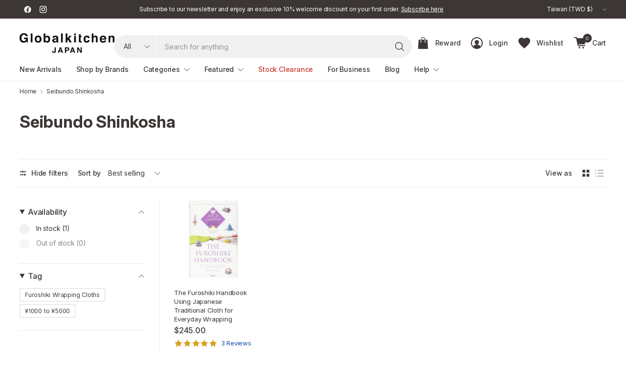

--- FILE ---
content_type: text/html; charset=utf-8
request_url: https://www.globalkitchenjapan.com/en-tw/collections/seibundo-shinkosha
body_size: 67101
content:
<!doctype html><html class="no-js" lang="en" dir="ltr">
<head>
	<meta charset="utf-8">
	<meta http-equiv="X-UA-Compatible" content="IE=edge,chrome=1">
	<meta name="viewport" content="width=device-width, initial-scale=1, maximum-scale=5, viewport-fit=cover">
	<meta name="theme-color" content="#ffffff">
	<link rel="canonical" href="https://www.globalkitchenjapan.com/en-tw/collections/seibundo-shinkosha">
	<link rel="preconnect" href="https://cdn.shopify.com" crossorigin>
	<link rel="preconnect" href="https://fonts.googleapis.com">
	<link rel="preconnect" href="https://fonts.gstatic.com" crossorigin>
	<link href="//www.globalkitchenjapan.com/cdn/shop/t/396/assets/app.css?v=152612439314397097741766984204" as="style" rel="preload">

<link href="//www.globalkitchenjapan.com/cdn/shop/t/396/assets/vendor.js?v=41477546860483910021766984204" as="script" rel="preload">
<link href="//www.globalkitchenjapan.com/cdn/shop/t/396/assets/app.js?v=113290122578273996141766984204" as="script" rel="preload">


<script>
window.lazySizesConfig = window.lazySizesConfig || {};
window.lazySizesConfig.expand = 250;
window.lazySizesConfig.loadMode = 1;
window.lazySizesConfig.loadHidden = false;
</script>

  <link rel="preconnect" href="https://www.googletagmanager.com" crossorigin>
  <link rel="dns-prefetch" href="https://connect.facebook.net">
  <link rel="dns-prefetch" href="https://js.smile.io">
  <link rel="dns-prefetch" href="https://modules.promolayer.io">
  <link rel="dns-prefetch" href="https://d1liekpayvooaz.cloudfront.net">
  <link rel="stylesheet"
      href="https://cdnjs.cloudflare.com/ajax/libs/font-awesome/5.15.4/css/all.min.css"
      crossorigin="anonymous"
      referrerpolicy="no-referrer">

	<link rel="icon" type="image/png" href="//www.globalkitchenjapan.com/cdn/shop/files/globalkitchenjapan_favicon_2.png?crop=center&height=32&v=1614358496&width=32">
  

	<title>
	Seibundo Shinkosha &ndash; Globalkitchen Japan
	</title>

	
<link rel="preconnect" href="https://fonts.shopifycdn.com" crossorigin>

<meta property="og:site_name" content="Globalkitchen Japan">
<meta property="og:url" content="https://www.globalkitchenjapan.com/en-tw/collections/seibundo-shinkosha">
<meta property="og:title" content="Seibundo Shinkosha">
<meta property="og:type" content="product.group">
<meta property="og:description" content="Find high-quality brand items e.g. Japanese chef knives, Santoku knives, sharpeners, cookware, kitchenware and tableware. Worldwide shipping with safe and reliable delivery. Enjoy shopping with Globalkitchen Japan!"><meta property="og:image" content="http://www.globalkitchenjapan.com/cdn/shop/files/Globalkitchen_Japan_Social_Sharing_Image.webp?v=1745893808">
  <meta property="og:image:secure_url" content="https://www.globalkitchenjapan.com/cdn/shop/files/Globalkitchen_Japan_Social_Sharing_Image.webp?v=1745893808">
  <meta property="og:image:width" content="1200">
  <meta property="og:image:height" content="628"><meta name="twitter:card" content="summary_large_image">
<meta name="twitter:title" content="Seibundo Shinkosha">
<meta name="twitter:description" content="Find high-quality brand items e.g. Japanese chef knives, Santoku knives, sharpeners, cookware, kitchenware and tableware. Worldwide shipping with safe and reliable delivery. Enjoy shopping with Globalkitchen Japan!">

<link rel="preload" as="style" href="https://fonts.googleapis.com/css2?family=Roboto:wght@400;500;700&display=swap">
	<link rel="stylesheet" href="https://fonts.googleapis.com/css2?family=Roboto:wght@400;500;700&display=swap" media="print" onload="this.media='all'">
	<noscript><link rel="stylesheet" href="https://fonts.googleapis.com/css2?family=Roboto:wght@400;500;700&display=swap"></noscript>
	<link href="//www.globalkitchenjapan.com/cdn/shop/t/396/assets/app.css?v=152612439314397097741766984204" rel="stylesheet" type="text/css" media="all" />

	

	<style data-shopify>
	@font-face {
  font-family: Roboto;
  font-weight: 400;
  font-style: normal;
  font-display: swap;
  src: url("//www.globalkitchenjapan.com/cdn/fonts/roboto/roboto_n4.2019d890f07b1852f56ce63ba45b2db45d852cba.woff2") format("woff2"),
       url("//www.globalkitchenjapan.com/cdn/fonts/roboto/roboto_n4.238690e0007583582327135619c5f7971652fa9d.woff") format("woff");
}

@font-face {
  font-family: Roboto;
  font-weight: 500;
  font-style: normal;
  font-display: swap;
  src: url("//www.globalkitchenjapan.com/cdn/fonts/roboto/roboto_n5.250d51708d76acbac296b0e21ede8f81de4e37aa.woff2") format("woff2"),
       url("//www.globalkitchenjapan.com/cdn/fonts/roboto/roboto_n5.535e8c56f4cbbdea416167af50ab0ff1360a3949.woff") format("woff");
}

@font-face {
  font-family: Roboto;
  font-weight: 600;
  font-style: normal;
  font-display: swap;
  src: url("//www.globalkitchenjapan.com/cdn/fonts/roboto/roboto_n6.3d305d5382545b48404c304160aadee38c90ef9d.woff2") format("woff2"),
       url("//www.globalkitchenjapan.com/cdn/fonts/roboto/roboto_n6.bb37be020157f87e181e5489d5e9137ad60c47a2.woff") format("woff");
}

@font-face {
  font-family: Roboto;
  font-weight: 400;
  font-style: italic;
  font-display: swap;
  src: url("//www.globalkitchenjapan.com/cdn/fonts/roboto/roboto_i4.57ce898ccda22ee84f49e6b57ae302250655e2d4.woff2") format("woff2"),
       url("//www.globalkitchenjapan.com/cdn/fonts/roboto/roboto_i4.b21f3bd061cbcb83b824ae8c7671a82587b264bf.woff") format("woff");
}

@font-face {
  font-family: Roboto;
  font-weight: 600;
  font-style: italic;
  font-display: swap;
  src: url("//www.globalkitchenjapan.com/cdn/fonts/roboto/roboto_i6.ebd6b6733fb2b030d60cbf61316511a7ffd82fb3.woff2") format("woff2"),
       url("//www.globalkitchenjapan.com/cdn/fonts/roboto/roboto_i6.1363905a6d5249605bc5e0f859663ffe95ac3bed.woff") format("woff");
}

@font-face {
  font-family: Roboto;
  font-weight: 700;
  font-style: normal;
  font-display: swap;
  src: url("//www.globalkitchenjapan.com/cdn/fonts/roboto/roboto_n7.f38007a10afbbde8976c4056bfe890710d51dec2.woff2") format("woff2"),
       url("//www.globalkitchenjapan.com/cdn/fonts/roboto/roboto_n7.94bfdd3e80c7be00e128703d245c207769d763f9.woff") format("woff");
}


	h1,h2,h3,h4,h5,h6,
	.h1,.h2,.h3,.h4,.h5,.h6,
	.logolink.text-logo,
	.heading-font,
	.h1-large,
	.customer-addresses .my-address .address-index {
		font-style: normal;
		font-weight: 700;
		font-family: Roboto, sans-serif;
	}
	body,
	.body-font,
	.thb-product-detail .product-title {
		font-style: normal;
		font-weight: 400;
		font-family: Roboto, sans-serif;
	}
	:root {
		--mobile-swipe-width: 75vw;
		--grid-width: 1350px;
		--grid-width-row: 1430px;
		--font-body-scale: 1.0;
		--font-body-line-height-scale: 1.0;
		--font-body-letter-spacing: 0.0em;
		--font-body-medium-weight: 500;
    --font-body-bold-weight: 600;
		--font-announcement-scale: 1.0;
		--font-heading-scale: 1.0;
		--font-heading-line-height-scale: 1.0;
		--font-heading-letter-spacing: 0.01em;
		--font-navigation-scale: 1.0;
		--font-product-title-scale: 1.0;
		--font-product-title-line-height-scale: 1.0;
		--button-letter-spacing: 0.0em;
		--button-font-scale: 1.0;

		--button-border-radius: 40px;
		--textarea-border-radius: 23px;
		--general-border-radius: 0px;

		--bg-body: #ffffff;
		--bg-body-rgb: 255,255,255;
		--bg-body-darken: #f7f7f7;
		--payment-terms-background-color: #ffffff;
		--color-body: #3c3635;
		--color-body-rgb: 60,54,53;
		--color-border: rgba(var(--color-body-rgb),0.1);
		--color-heading: #3c3635;
		--color-heading-rgb: 60,54,53;
		--color-accent: #1c4697;
		--color-accent-rgb: 28,70,151;
		--color-overlay: #616161;
		--color-overlay-rgb: 97,97,97;
		--solid-button-background: #1c4697;
		--solid-button-background-hover: #163879;

		--section-spacing-mobile: 30px;
		--section-spacing-desktop: 40px;

		--color-announcement-bar-text: #ffffff;
		--color-announcement-bar-bg: #3c3635;

		--color-header-bg: #ffffff;
		--color-header-bg-rgb: 255,255,255;
		--color-header-text: #3c3635;
		--color-header-text-rgb: 60,54,53;
		--color-header-border: rgba(var(--color-header-text-rgb), 0.1);

		--color-price: #3c3635;
		--color-price-discounted: #C93A2E;

		--shopify-accelerated-checkout-button-block-size: 46px;
		--shopify-accelerated-checkout-inline-alignment: center;
		--shopify-accelerated-checkout-skeleton-animation-duration: 0.25s;
		--shopify-accelerated-checkout-button-border-radius: 40px;--color-star: #d89d1b;--color-inventory-instock: #279A4B;--color-inventory-lowstock: #FB9E5B;--color-badge-sold-out: #cac8c8;
			--color-badge-sold-out-text: #726e6d;--color-badge-sale: #efbeba;
			--color-badge-sale-text: #C93A2E;--color-badge-preorder: #f0f2ff;
			--color-badge-preorder-text: #3D5CFF;--color-footer-text: #3c3635;
		--color-footer-text-rgb: 60,54,53;
		--color-footer-bg: #ffffff;
	}.badge.new-arrivals{
				--color-badge: #2e7d4d;
				--color-badge-text: #fff;
			}
		
.badge.on-sale{
				--color-badge: #c93a2e;
				--color-badge-text: #fff;
			}
		
.badge.sold-out{
				--color-badge: #726e6d;
				--color-badge-text: #fff;
			}
		

</style>


	<script>
		window.theme = window.theme || {};
		theme = {
			settings: {
				money_with_currency_format:"${{amount}}",
				cart_drawer:true,
				product_id: false,
			},
			routes: {
				root_url: '/en-tw',
				cart_url: '/en-tw/cart',
				cart_add_url: '/en-tw/cart/add',
				search_url: '/en-tw/search',
				cart_change_url: '/en-tw/cart/change',
				cart_update_url: '/en-tw/cart/update',
				predictive_search_url: '/en-tw/search/suggest',
			},
			variantStrings: {
        addToCart: `Add to cart`,
        soldOut: `Sold out`,
        unavailable: `Unavailable`,
        preOrder: `Pre-order`,
      },
			strings: {
				requiresTerms: `You must agree with the terms and conditions of sales to check out`,
				showMore: `Show more`,
				showLess: `Show less`,
				showFilters: `Show filters`,
				hideFilters: `Hide filters`,
				shippingEstimatorNoResults: `Sorry, we do not ship to your address.`,
				shippingEstimatorOneResult: `There is one shipping rate for your address:`,
				shippingEstimatorMultipleResults: `There are several shipping rates for your address:`,
				shippingEstimatorError: `One or more error occurred while retrieving shipping rates:`
			}
		};
	</script>
	<script>window.performance && window.performance.mark && window.performance.mark('shopify.content_for_header.start');</script><meta name="google-site-verification" content="uT68D70Xf2KZ7gVkp346LMlfoMoM_AtWxu7C1gn9BEE">
<meta name="facebook-domain-verification" content="c8b2umgtl2o5046eztfjnwy9e3frdo">
<meta name="facebook-domain-verification" content="ln4mfkfjr1dx28me4wr3ghq4iiiy1q">
<meta id="shopify-digital-wallet" name="shopify-digital-wallet" content="/16103863/digital_wallets/dialog">
<meta name="shopify-checkout-api-token" content="8f7d153e96cf4e6b72f42a17ced3fdf2">
<meta id="in-context-paypal-metadata" data-shop-id="16103863" data-venmo-supported="false" data-environment="production" data-locale="en_US" data-paypal-v4="true" data-currency="TWD">
<link rel="alternate" type="application/atom+xml" title="Feed" href="/en-tw/collections/seibundo-shinkosha.atom" />
<link rel="alternate" hreflang="x-default" href="https://www.globalkitchenjapan.com/collections/seibundo-shinkosha">
<link rel="alternate" hreflang="en-TW" href="https://www.globalkitchenjapan.com/en-tw/collections/seibundo-shinkosha">
<link rel="alternate" hreflang="en-JP" href="https://www.globalkitchenjapan.com/collections/seibundo-shinkosha">
<link rel="alternate" type="application/json+oembed" href="https://www.globalkitchenjapan.com/en-tw/collections/seibundo-shinkosha.oembed">
<script async="async" src="/checkouts/internal/preloads.js?locale=en-TW"></script>
<link rel="preconnect" href="https://shop.app" crossorigin="anonymous">
<script async="async" src="https://shop.app/checkouts/internal/preloads.js?locale=en-TW&shop_id=16103863" crossorigin="anonymous"></script>
<script id="apple-pay-shop-capabilities" type="application/json">{"shopId":16103863,"countryCode":"JP","currencyCode":"TWD","merchantCapabilities":["supports3DS"],"merchantId":"gid:\/\/shopify\/Shop\/16103863","merchantName":"Globalkitchen Japan","requiredBillingContactFields":["postalAddress","email","phone"],"requiredShippingContactFields":["postalAddress","email","phone"],"shippingType":"shipping","supportedNetworks":["visa","masterCard","amex","jcb","discover"],"total":{"type":"pending","label":"Globalkitchen Japan","amount":"1.00"},"shopifyPaymentsEnabled":true,"supportsSubscriptions":true}</script>
<script id="shopify-features" type="application/json">{"accessToken":"8f7d153e96cf4e6b72f42a17ced3fdf2","betas":["rich-media-storefront-analytics"],"domain":"www.globalkitchenjapan.com","predictiveSearch":true,"shopId":16103863,"locale":"en"}</script>
<script>var Shopify = Shopify || {};
Shopify.shop = "globalkitchen-japan.myshopify.com";
Shopify.locale = "en";
Shopify.currency = {"active":"TWD","rate":"0.20336046"};
Shopify.country = "TW";
Shopify.theme = {"name":"globalkitchen-japan\/main-2601","id":186975912307,"schema_name":"Pinnacle","schema_version":"6.0.0","theme_store_id":null,"role":"main"};
Shopify.theme.handle = "null";
Shopify.theme.style = {"id":null,"handle":null};
Shopify.cdnHost = "www.globalkitchenjapan.com/cdn";
Shopify.routes = Shopify.routes || {};
Shopify.routes.root = "/en-tw/";</script>
<script type="module">!function(o){(o.Shopify=o.Shopify||{}).modules=!0}(window);</script>
<script>!function(o){function n(){var o=[];function n(){o.push(Array.prototype.slice.apply(arguments))}return n.q=o,n}var t=o.Shopify=o.Shopify||{};t.loadFeatures=n(),t.autoloadFeatures=n()}(window);</script>
<script>
  window.ShopifyPay = window.ShopifyPay || {};
  window.ShopifyPay.apiHost = "shop.app\/pay";
  window.ShopifyPay.redirectState = null;
</script>
<script id="shop-js-analytics" type="application/json">{"pageType":"collection"}</script>
<script defer="defer" async type="module" src="//www.globalkitchenjapan.com/cdn/shopifycloud/shop-js/modules/v2/client.init-shop-cart-sync_BT-GjEfc.en.esm.js"></script>
<script defer="defer" async type="module" src="//www.globalkitchenjapan.com/cdn/shopifycloud/shop-js/modules/v2/chunk.common_D58fp_Oc.esm.js"></script>
<script defer="defer" async type="module" src="//www.globalkitchenjapan.com/cdn/shopifycloud/shop-js/modules/v2/chunk.modal_xMitdFEc.esm.js"></script>
<script type="module">
  await import("//www.globalkitchenjapan.com/cdn/shopifycloud/shop-js/modules/v2/client.init-shop-cart-sync_BT-GjEfc.en.esm.js");
await import("//www.globalkitchenjapan.com/cdn/shopifycloud/shop-js/modules/v2/chunk.common_D58fp_Oc.esm.js");
await import("//www.globalkitchenjapan.com/cdn/shopifycloud/shop-js/modules/v2/chunk.modal_xMitdFEc.esm.js");

  window.Shopify.SignInWithShop?.initShopCartSync?.({"fedCMEnabled":true,"windoidEnabled":true});

</script>
<script>
  window.Shopify = window.Shopify || {};
  if (!window.Shopify.featureAssets) window.Shopify.featureAssets = {};
  window.Shopify.featureAssets['shop-js'] = {"shop-cart-sync":["modules/v2/client.shop-cart-sync_DZOKe7Ll.en.esm.js","modules/v2/chunk.common_D58fp_Oc.esm.js","modules/v2/chunk.modal_xMitdFEc.esm.js"],"init-fed-cm":["modules/v2/client.init-fed-cm_B6oLuCjv.en.esm.js","modules/v2/chunk.common_D58fp_Oc.esm.js","modules/v2/chunk.modal_xMitdFEc.esm.js"],"shop-cash-offers":["modules/v2/client.shop-cash-offers_D2sdYoxE.en.esm.js","modules/v2/chunk.common_D58fp_Oc.esm.js","modules/v2/chunk.modal_xMitdFEc.esm.js"],"shop-login-button":["modules/v2/client.shop-login-button_QeVjl5Y3.en.esm.js","modules/v2/chunk.common_D58fp_Oc.esm.js","modules/v2/chunk.modal_xMitdFEc.esm.js"],"pay-button":["modules/v2/client.pay-button_DXTOsIq6.en.esm.js","modules/v2/chunk.common_D58fp_Oc.esm.js","modules/v2/chunk.modal_xMitdFEc.esm.js"],"shop-button":["modules/v2/client.shop-button_DQZHx9pm.en.esm.js","modules/v2/chunk.common_D58fp_Oc.esm.js","modules/v2/chunk.modal_xMitdFEc.esm.js"],"avatar":["modules/v2/client.avatar_BTnouDA3.en.esm.js"],"init-windoid":["modules/v2/client.init-windoid_CR1B-cfM.en.esm.js","modules/v2/chunk.common_D58fp_Oc.esm.js","modules/v2/chunk.modal_xMitdFEc.esm.js"],"init-shop-for-new-customer-accounts":["modules/v2/client.init-shop-for-new-customer-accounts_C_vY_xzh.en.esm.js","modules/v2/client.shop-login-button_QeVjl5Y3.en.esm.js","modules/v2/chunk.common_D58fp_Oc.esm.js","modules/v2/chunk.modal_xMitdFEc.esm.js"],"init-shop-email-lookup-coordinator":["modules/v2/client.init-shop-email-lookup-coordinator_BI7n9ZSv.en.esm.js","modules/v2/chunk.common_D58fp_Oc.esm.js","modules/v2/chunk.modal_xMitdFEc.esm.js"],"init-shop-cart-sync":["modules/v2/client.init-shop-cart-sync_BT-GjEfc.en.esm.js","modules/v2/chunk.common_D58fp_Oc.esm.js","modules/v2/chunk.modal_xMitdFEc.esm.js"],"shop-toast-manager":["modules/v2/client.shop-toast-manager_DiYdP3xc.en.esm.js","modules/v2/chunk.common_D58fp_Oc.esm.js","modules/v2/chunk.modal_xMitdFEc.esm.js"],"init-customer-accounts":["modules/v2/client.init-customer-accounts_D9ZNqS-Q.en.esm.js","modules/v2/client.shop-login-button_QeVjl5Y3.en.esm.js","modules/v2/chunk.common_D58fp_Oc.esm.js","modules/v2/chunk.modal_xMitdFEc.esm.js"],"init-customer-accounts-sign-up":["modules/v2/client.init-customer-accounts-sign-up_iGw4briv.en.esm.js","modules/v2/client.shop-login-button_QeVjl5Y3.en.esm.js","modules/v2/chunk.common_D58fp_Oc.esm.js","modules/v2/chunk.modal_xMitdFEc.esm.js"],"shop-follow-button":["modules/v2/client.shop-follow-button_CqMgW2wH.en.esm.js","modules/v2/chunk.common_D58fp_Oc.esm.js","modules/v2/chunk.modal_xMitdFEc.esm.js"],"checkout-modal":["modules/v2/client.checkout-modal_xHeaAweL.en.esm.js","modules/v2/chunk.common_D58fp_Oc.esm.js","modules/v2/chunk.modal_xMitdFEc.esm.js"],"shop-login":["modules/v2/client.shop-login_D91U-Q7h.en.esm.js","modules/v2/chunk.common_D58fp_Oc.esm.js","modules/v2/chunk.modal_xMitdFEc.esm.js"],"lead-capture":["modules/v2/client.lead-capture_BJmE1dJe.en.esm.js","modules/v2/chunk.common_D58fp_Oc.esm.js","modules/v2/chunk.modal_xMitdFEc.esm.js"],"payment-terms":["modules/v2/client.payment-terms_Ci9AEqFq.en.esm.js","modules/v2/chunk.common_D58fp_Oc.esm.js","modules/v2/chunk.modal_xMitdFEc.esm.js"]};
</script>
<script>(function() {
  var isLoaded = false;
  function asyncLoad() {
    if (isLoaded) return;
    isLoaded = true;
    var urls = ["\/\/d1liekpayvooaz.cloudfront.net\/apps\/customizery\/customizery.js?shop=globalkitchen-japan.myshopify.com"];
    for (var i = 0; i < urls.length; i++) {
      var s = document.createElement('script');
      s.type = 'text/javascript';
      s.async = true;
      s.src = urls[i];
      var x = document.getElementsByTagName('script')[0];
      x.parentNode.insertBefore(s, x);
    }
  };
  if(window.attachEvent) {
    window.attachEvent('onload', asyncLoad);
  } else {
    window.addEventListener('load', asyncLoad, false);
  }
})();</script>
<script id="__st">var __st={"a":16103863,"offset":32400,"reqid":"be2e534e-5c14-40f3-9984-20e56595cac8-1769082105","pageurl":"www.globalkitchenjapan.com\/en-tw\/collections\/seibundo-shinkosha","u":"406c3be93f2b","p":"collection","rtyp":"collection","rid":277261090899};</script>
<script>window.ShopifyPaypalV4VisibilityTracking = true;</script>
<script id="captcha-bootstrap">!function(){'use strict';const t='contact',e='account',n='new_comment',o=[[t,t],['blogs',n],['comments',n],[t,'customer']],c=[[e,'customer_login'],[e,'guest_login'],[e,'recover_customer_password'],[e,'create_customer']],r=t=>t.map((([t,e])=>`form[action*='/${t}']:not([data-nocaptcha='true']) input[name='form_type'][value='${e}']`)).join(','),a=t=>()=>t?[...document.querySelectorAll(t)].map((t=>t.form)):[];function s(){const t=[...o],e=r(t);return a(e)}const i='password',u='form_key',d=['recaptcha-v3-token','g-recaptcha-response','h-captcha-response',i],f=()=>{try{return window.sessionStorage}catch{return}},m='__shopify_v',_=t=>t.elements[u];function p(t,e,n=!1){try{const o=window.sessionStorage,c=JSON.parse(o.getItem(e)),{data:r}=function(t){const{data:e,action:n}=t;return t[m]||n?{data:e,action:n}:{data:t,action:n}}(c);for(const[e,n]of Object.entries(r))t.elements[e]&&(t.elements[e].value=n);n&&o.removeItem(e)}catch(o){console.error('form repopulation failed',{error:o})}}const l='form_type',E='cptcha';function T(t){t.dataset[E]=!0}const w=window,h=w.document,L='Shopify',v='ce_forms',y='captcha';let A=!1;((t,e)=>{const n=(g='f06e6c50-85a8-45c8-87d0-21a2b65856fe',I='https://cdn.shopify.com/shopifycloud/storefront-forms-hcaptcha/ce_storefront_forms_captcha_hcaptcha.v1.5.2.iife.js',D={infoText:'Protected by hCaptcha',privacyText:'Privacy',termsText:'Terms'},(t,e,n)=>{const o=w[L][v],c=o.bindForm;if(c)return c(t,g,e,D).then(n);var r;o.q.push([[t,g,e,D],n]),r=I,A||(h.body.append(Object.assign(h.createElement('script'),{id:'captcha-provider',async:!0,src:r})),A=!0)});var g,I,D;w[L]=w[L]||{},w[L][v]=w[L][v]||{},w[L][v].q=[],w[L][y]=w[L][y]||{},w[L][y].protect=function(t,e){n(t,void 0,e),T(t)},Object.freeze(w[L][y]),function(t,e,n,w,h,L){const[v,y,A,g]=function(t,e,n){const i=e?o:[],u=t?c:[],d=[...i,...u],f=r(d),m=r(i),_=r(d.filter((([t,e])=>n.includes(e))));return[a(f),a(m),a(_),s()]}(w,h,L),I=t=>{const e=t.target;return e instanceof HTMLFormElement?e:e&&e.form},D=t=>v().includes(t);t.addEventListener('submit',(t=>{const e=I(t);if(!e)return;const n=D(e)&&!e.dataset.hcaptchaBound&&!e.dataset.recaptchaBound,o=_(e),c=g().includes(e)&&(!o||!o.value);(n||c)&&t.preventDefault(),c&&!n&&(function(t){try{if(!f())return;!function(t){const e=f();if(!e)return;const n=_(t);if(!n)return;const o=n.value;o&&e.removeItem(o)}(t);const e=Array.from(Array(32),(()=>Math.random().toString(36)[2])).join('');!function(t,e){_(t)||t.append(Object.assign(document.createElement('input'),{type:'hidden',name:u})),t.elements[u].value=e}(t,e),function(t,e){const n=f();if(!n)return;const o=[...t.querySelectorAll(`input[type='${i}']`)].map((({name:t})=>t)),c=[...d,...o],r={};for(const[a,s]of new FormData(t).entries())c.includes(a)||(r[a]=s);n.setItem(e,JSON.stringify({[m]:1,action:t.action,data:r}))}(t,e)}catch(e){console.error('failed to persist form',e)}}(e),e.submit())}));const S=(t,e)=>{t&&!t.dataset[E]&&(n(t,e.some((e=>e===t))),T(t))};for(const o of['focusin','change'])t.addEventListener(o,(t=>{const e=I(t);D(e)&&S(e,y())}));const B=e.get('form_key'),M=e.get(l),P=B&&M;t.addEventListener('DOMContentLoaded',(()=>{const t=y();if(P)for(const e of t)e.elements[l].value===M&&p(e,B);[...new Set([...A(),...v().filter((t=>'true'===t.dataset.shopifyCaptcha))])].forEach((e=>S(e,t)))}))}(h,new URLSearchParams(w.location.search),n,t,e,['guest_login'])})(!0,!0)}();</script>
<script integrity="sha256-4kQ18oKyAcykRKYeNunJcIwy7WH5gtpwJnB7kiuLZ1E=" data-source-attribution="shopify.loadfeatures" defer="defer" src="//www.globalkitchenjapan.com/cdn/shopifycloud/storefront/assets/storefront/load_feature-a0a9edcb.js" crossorigin="anonymous"></script>
<script crossorigin="anonymous" defer="defer" src="//www.globalkitchenjapan.com/cdn/shopifycloud/storefront/assets/shopify_pay/storefront-65b4c6d7.js?v=20250812"></script>
<script data-source-attribution="shopify.dynamic_checkout.dynamic.init">var Shopify=Shopify||{};Shopify.PaymentButton=Shopify.PaymentButton||{isStorefrontPortableWallets:!0,init:function(){window.Shopify.PaymentButton.init=function(){};var t=document.createElement("script");t.src="https://www.globalkitchenjapan.com/cdn/shopifycloud/portable-wallets/latest/portable-wallets.en.js",t.type="module",document.head.appendChild(t)}};
</script>
<script data-source-attribution="shopify.dynamic_checkout.buyer_consent">
  function portableWalletsHideBuyerConsent(e){var t=document.getElementById("shopify-buyer-consent"),n=document.getElementById("shopify-subscription-policy-button");t&&n&&(t.classList.add("hidden"),t.setAttribute("aria-hidden","true"),n.removeEventListener("click",e))}function portableWalletsShowBuyerConsent(e){var t=document.getElementById("shopify-buyer-consent"),n=document.getElementById("shopify-subscription-policy-button");t&&n&&(t.classList.remove("hidden"),t.removeAttribute("aria-hidden"),n.addEventListener("click",e))}window.Shopify?.PaymentButton&&(window.Shopify.PaymentButton.hideBuyerConsent=portableWalletsHideBuyerConsent,window.Shopify.PaymentButton.showBuyerConsent=portableWalletsShowBuyerConsent);
</script>
<script data-source-attribution="shopify.dynamic_checkout.cart.bootstrap">document.addEventListener("DOMContentLoaded",(function(){function t(){return document.querySelector("shopify-accelerated-checkout-cart, shopify-accelerated-checkout")}if(t())Shopify.PaymentButton.init();else{new MutationObserver((function(e,n){t()&&(Shopify.PaymentButton.init(),n.disconnect())})).observe(document.body,{childList:!0,subtree:!0})}}));
</script>
<script id='scb4127' type='text/javascript' async='' src='https://www.globalkitchenjapan.com/cdn/shopifycloud/privacy-banner/storefront-banner.js'></script><link id="shopify-accelerated-checkout-styles" rel="stylesheet" media="screen" href="https://www.globalkitchenjapan.com/cdn/shopifycloud/portable-wallets/latest/accelerated-checkout-backwards-compat.css" crossorigin="anonymous">
<style id="shopify-accelerated-checkout-cart">
        #shopify-buyer-consent {
  margin-top: 1em;
  display: inline-block;
  width: 100%;
}

#shopify-buyer-consent.hidden {
  display: none;
}

#shopify-subscription-policy-button {
  background: none;
  border: none;
  padding: 0;
  text-decoration: underline;
  font-size: inherit;
  cursor: pointer;
}

#shopify-subscription-policy-button::before {
  box-shadow: none;
}

      </style>

<script>window.performance && window.performance.mark && window.performance.mark('shopify.content_for_header.end');</script> <!-- Header hook for plugins -->

	<script>document.documentElement.className = document.documentElement.className.replace('no-js', 'js');</script>
	
  <link rel="preload" as="style" href="//www.globalkitchenjapan.com/cdn/shop/t/396/assets/custom.css?v=152525462757073515461766984204" onload="this.onload=null;this.rel='stylesheet'">
  <noscript><link href="//www.globalkitchenjapan.com/cdn/shop/t/396/assets/custom.css?v=152525462757073515461766984204" rel="stylesheet" type="text/css" media="all" /></noscript>
  <style>
    /* Ensure the first slideshow slide is visible before JS initializes (prevents LCP delay) */
    .slideshow .carousel__slide:first-child {
      opacity: 1 !important;
      visibility: visible !important;
    }
  </style>
<script>
(function(){
  // --- Post-LCP + Consent Loader (global) ---
  var queue = [];
  var lcpDone = false;
  var idleDone = false;
  var consentGranted = false;

  // LCP detection (with 3s fallback)
  try{
    var lcpTimer = setTimeout(function(){ lcpDone = true; run(); }, 3000);
    if('PerformanceObserver' in window){
      var po = new PerformanceObserver(function(list){
        if(list.getEntries().length){
          lcpDone = true; run();
          try{ po.disconnect(); }catch(e){}
          clearTimeout(lcpTimer);
        }
      });
      po.observe({type:'largest-contentful-paint', buffered:true});
    }
  }catch(e){ lcpDone = true; }

  // Idle (2s fallback)
  (window.requestIdleCallback||function(cb){return setTimeout(cb,2000);})(function(){ idleDone = true; run(); });

  // Export minimal API
  window.__postLCP = {
    enqueue: function(fn){ queue.push(fn); run(); },
    grantConsent: function(){ consentGranted = true; run(); }
  };

  // Shopify customer privacy bridge (auto-grant if already allowed)
  try{
    if(window.Shopify && Shopify.customerPrivacy && Shopify.customerPrivacy.getMarketingConsent){
      Shopify.customerPrivacy.getMarketingConsent().then(function(allowed){ if(allowed){ window.__postLCP.grantConsent(); } });
      document.addEventListener('shopify:customer-privacy:allowed-marketing', function(){ window.__postLCP.grantConsent(); }, {once:true});
      document.addEventListener('shopify:customer-privacy-consent', function(e){ try{ if(e && e.detail && (e.detail.marketing===true||e.detail.analytics===true)) window.__postLCP.grantConsent(); }catch(_){} }, {once:true});
    } else {
      // No privacy API available → treat as granted
      window.__postLCP.grantConsent();
    }
  }catch(_){ window.__postLCP.grantConsent(); }

  function run(){
    if(!(lcpDone && idleDone && consentGranted)) return;

    // Release any blocked scripts if present
    var blocked = document.querySelectorAll('script[type="application/blocked+javascript"][data-postlcp="true"][data-src]');
    blocked.forEach(function(s){
      var ns = document.createElement('script');
      for(var i=0;i<s.attributes.length;i++){
        var a=s.attributes[i];
        if(a.name==='type') continue;
        if(a.name==='data-src'){ ns.src=a.value; continue; }
        if(a.name.indexOf('data-')===0) continue;
        ns.setAttribute(a.name, a.value);
      }
      if(!ns.src && s.textContent && s.textContent.trim()) ns.textContent = s.textContent;
      s.replaceWith(ns);
    });

    while(queue.length){ try{ queue.shift()(); }catch(e){} }
  }
})();
</script>

<link rel="preconnect" href="https://rsms.me/">
<link rel="stylesheet" href="https://rsms.me/inter/inter.css">
<link href="//www.globalkitchenjapan.com/cdn/shop/t/396/assets/hd-styles.css?v=142991909771963901351766984204" rel="stylesheet" type="text/css" media="all" />
<link
  rel="stylesheet"
  href="https://cdnjs.cloudflare.com/ajax/libs/font-awesome/6.5.2/css/all.min.css"
  referrerpolicy="no-referrer"
/>

<!-- BEGIN app block: shopify://apps/rt-page-speed-booster/blocks/app-embed/4a6fa896-93b0-4e15-9d32-c2311aca53bb --><script>
  window.roarJs = window.roarJs || {};
  roarJs.QuicklinkConfig = {
    metafields: {
      shop: "globalkitchen-japan.myshopify.com",
      settings: {"customized":{"enabled":"0","option":"intensity","intensity":"150"},"mobile":{"enabled":"0","option":"intensity","intensity":"150"}},
      moneyFormat: "${{amount}}"
    }
  }
</script>
<script src='https://cdn.shopify.com/extensions/019b6b0f-4023-7492-aa67-5410b9565fa4/booster-2/assets/quicklink.js' defer></script>


<!-- END app block --><!-- BEGIN app block: shopify://apps/frequently-bought/blocks/app-embed-block/b1a8cbea-c844-4842-9529-7c62dbab1b1f --><script>
    window.codeblackbelt = window.codeblackbelt || {};
    window.codeblackbelt.shop = window.codeblackbelt.shop || 'globalkitchen-japan.myshopify.com';
    </script><script src="//cdn.codeblackbelt.com/widgets/frequently-bought-together/bootstrap.min.js?version=2026012220+0900" async></script>
 <!-- END app block --><!-- BEGIN app block: shopify://apps/optimonk-popup-cro-a-b-test/blocks/app-embed/0b488be1-fc0a-4fe6-8793-f2bef383dba8 -->
<script async src="https://onsite.optimonk.com/script.js?account=263184&origin=shopify-app-embed-block"></script>




<!-- END app block --><!-- BEGIN app block: shopify://apps/yotpo-product-reviews/blocks/settings/eb7dfd7d-db44-4334-bc49-c893b51b36cf -->


  <script type="text/javascript" src="https://cdn-widgetsrepository.yotpo.com/v1/loader/nkPIyCcM7Mmtn5ABzeFpVBGYm62ZPFBEsjiuzn1z?languageCode=en" async></script>



  
<!-- END app block --><link href="https://cdn.shopify.com/extensions/019b6b0f-4023-7492-aa67-5410b9565fa4/booster-2/assets/quicklink.css" rel="stylesheet" type="text/css" media="all">
<script src="https://cdn.shopify.com/extensions/019bdd7a-c110-7969-8f1c-937dfc03ea8a/smile-io-272/assets/smile-loader.js" type="text/javascript" defer="defer"></script>
<script src="https://cdn.shopify.com/extensions/019bd93b-5aa5-76f8-a406-dac5f4b30b11/wishlist-shopify-app-635/assets/wishlistcollections.js" type="text/javascript" defer="defer"></script>
<link href="https://cdn.shopify.com/extensions/019bd93b-5aa5-76f8-a406-dac5f4b30b11/wishlist-shopify-app-635/assets/wishlistcollections.css" rel="stylesheet" type="text/css" media="all">
<script src="https://cdn.shopify.com/extensions/19689677-6488-4a31-adf3-fcf4359c5fd9/forms-2295/assets/shopify-forms-loader.js" type="text/javascript" defer="defer"></script>
<link href="https://monorail-edge.shopifysvc.com" rel="dns-prefetch">
<script>(function(){if ("sendBeacon" in navigator && "performance" in window) {try {var session_token_from_headers = performance.getEntriesByType('navigation')[0].serverTiming.find(x => x.name == '_s').description;} catch {var session_token_from_headers = undefined;}var session_cookie_matches = document.cookie.match(/_shopify_s=([^;]*)/);var session_token_from_cookie = session_cookie_matches && session_cookie_matches.length === 2 ? session_cookie_matches[1] : "";var session_token = session_token_from_headers || session_token_from_cookie || "";function handle_abandonment_event(e) {var entries = performance.getEntries().filter(function(entry) {return /monorail-edge.shopifysvc.com/.test(entry.name);});if (!window.abandonment_tracked && entries.length === 0) {window.abandonment_tracked = true;var currentMs = Date.now();var navigation_start = performance.timing.navigationStart;var payload = {shop_id: 16103863,url: window.location.href,navigation_start,duration: currentMs - navigation_start,session_token,page_type: "collection"};window.navigator.sendBeacon("https://monorail-edge.shopifysvc.com/v1/produce", JSON.stringify({schema_id: "online_store_buyer_site_abandonment/1.1",payload: payload,metadata: {event_created_at_ms: currentMs,event_sent_at_ms: currentMs}}));}}window.addEventListener('pagehide', handle_abandonment_event);}}());</script>
<script id="web-pixels-manager-setup">(function e(e,d,r,n,o){if(void 0===o&&(o={}),!Boolean(null===(a=null===(i=window.Shopify)||void 0===i?void 0:i.analytics)||void 0===a?void 0:a.replayQueue)){var i,a;window.Shopify=window.Shopify||{};var t=window.Shopify;t.analytics=t.analytics||{};var s=t.analytics;s.replayQueue=[],s.publish=function(e,d,r){return s.replayQueue.push([e,d,r]),!0};try{self.performance.mark("wpm:start")}catch(e){}var l=function(){var e={modern:/Edge?\/(1{2}[4-9]|1[2-9]\d|[2-9]\d{2}|\d{4,})\.\d+(\.\d+|)|Firefox\/(1{2}[4-9]|1[2-9]\d|[2-9]\d{2}|\d{4,})\.\d+(\.\d+|)|Chrom(ium|e)\/(9{2}|\d{3,})\.\d+(\.\d+|)|(Maci|X1{2}).+ Version\/(15\.\d+|(1[6-9]|[2-9]\d|\d{3,})\.\d+)([,.]\d+|)( \(\w+\)|)( Mobile\/\w+|) Safari\/|Chrome.+OPR\/(9{2}|\d{3,})\.\d+\.\d+|(CPU[ +]OS|iPhone[ +]OS|CPU[ +]iPhone|CPU IPhone OS|CPU iPad OS)[ +]+(15[._]\d+|(1[6-9]|[2-9]\d|\d{3,})[._]\d+)([._]\d+|)|Android:?[ /-](13[3-9]|1[4-9]\d|[2-9]\d{2}|\d{4,})(\.\d+|)(\.\d+|)|Android.+Firefox\/(13[5-9]|1[4-9]\d|[2-9]\d{2}|\d{4,})\.\d+(\.\d+|)|Android.+Chrom(ium|e)\/(13[3-9]|1[4-9]\d|[2-9]\d{2}|\d{4,})\.\d+(\.\d+|)|SamsungBrowser\/([2-9]\d|\d{3,})\.\d+/,legacy:/Edge?\/(1[6-9]|[2-9]\d|\d{3,})\.\d+(\.\d+|)|Firefox\/(5[4-9]|[6-9]\d|\d{3,})\.\d+(\.\d+|)|Chrom(ium|e)\/(5[1-9]|[6-9]\d|\d{3,})\.\d+(\.\d+|)([\d.]+$|.*Safari\/(?![\d.]+ Edge\/[\d.]+$))|(Maci|X1{2}).+ Version\/(10\.\d+|(1[1-9]|[2-9]\d|\d{3,})\.\d+)([,.]\d+|)( \(\w+\)|)( Mobile\/\w+|) Safari\/|Chrome.+OPR\/(3[89]|[4-9]\d|\d{3,})\.\d+\.\d+|(CPU[ +]OS|iPhone[ +]OS|CPU[ +]iPhone|CPU IPhone OS|CPU iPad OS)[ +]+(10[._]\d+|(1[1-9]|[2-9]\d|\d{3,})[._]\d+)([._]\d+|)|Android:?[ /-](13[3-9]|1[4-9]\d|[2-9]\d{2}|\d{4,})(\.\d+|)(\.\d+|)|Mobile Safari.+OPR\/([89]\d|\d{3,})\.\d+\.\d+|Android.+Firefox\/(13[5-9]|1[4-9]\d|[2-9]\d{2}|\d{4,})\.\d+(\.\d+|)|Android.+Chrom(ium|e)\/(13[3-9]|1[4-9]\d|[2-9]\d{2}|\d{4,})\.\d+(\.\d+|)|Android.+(UC? ?Browser|UCWEB|U3)[ /]?(15\.([5-9]|\d{2,})|(1[6-9]|[2-9]\d|\d{3,})\.\d+)\.\d+|SamsungBrowser\/(5\.\d+|([6-9]|\d{2,})\.\d+)|Android.+MQ{2}Browser\/(14(\.(9|\d{2,})|)|(1[5-9]|[2-9]\d|\d{3,})(\.\d+|))(\.\d+|)|K[Aa][Ii]OS\/(3\.\d+|([4-9]|\d{2,})\.\d+)(\.\d+|)/},d=e.modern,r=e.legacy,n=navigator.userAgent;return n.match(d)?"modern":n.match(r)?"legacy":"unknown"}(),u="modern"===l?"modern":"legacy",c=(null!=n?n:{modern:"",legacy:""})[u],f=function(e){return[e.baseUrl,"/wpm","/b",e.hashVersion,"modern"===e.buildTarget?"m":"l",".js"].join("")}({baseUrl:d,hashVersion:r,buildTarget:u}),m=function(e){var d=e.version,r=e.bundleTarget,n=e.surface,o=e.pageUrl,i=e.monorailEndpoint;return{emit:function(e){var a=e.status,t=e.errorMsg,s=(new Date).getTime(),l=JSON.stringify({metadata:{event_sent_at_ms:s},events:[{schema_id:"web_pixels_manager_load/3.1",payload:{version:d,bundle_target:r,page_url:o,status:a,surface:n,error_msg:t},metadata:{event_created_at_ms:s}}]});if(!i)return console&&console.warn&&console.warn("[Web Pixels Manager] No Monorail endpoint provided, skipping logging."),!1;try{return self.navigator.sendBeacon.bind(self.navigator)(i,l)}catch(e){}var u=new XMLHttpRequest;try{return u.open("POST",i,!0),u.setRequestHeader("Content-Type","text/plain"),u.send(l),!0}catch(e){return console&&console.warn&&console.warn("[Web Pixels Manager] Got an unhandled error while logging to Monorail."),!1}}}}({version:r,bundleTarget:l,surface:e.surface,pageUrl:self.location.href,monorailEndpoint:e.monorailEndpoint});try{o.browserTarget=l,function(e){var d=e.src,r=e.async,n=void 0===r||r,o=e.onload,i=e.onerror,a=e.sri,t=e.scriptDataAttributes,s=void 0===t?{}:t,l=document.createElement("script"),u=document.querySelector("head"),c=document.querySelector("body");if(l.async=n,l.src=d,a&&(l.integrity=a,l.crossOrigin="anonymous"),s)for(var f in s)if(Object.prototype.hasOwnProperty.call(s,f))try{l.dataset[f]=s[f]}catch(e){}if(o&&l.addEventListener("load",o),i&&l.addEventListener("error",i),u)u.appendChild(l);else{if(!c)throw new Error("Did not find a head or body element to append the script");c.appendChild(l)}}({src:f,async:!0,onload:function(){if(!function(){var e,d;return Boolean(null===(d=null===(e=window.Shopify)||void 0===e?void 0:e.analytics)||void 0===d?void 0:d.initialized)}()){var d=window.webPixelsManager.init(e)||void 0;if(d){var r=window.Shopify.analytics;r.replayQueue.forEach((function(e){var r=e[0],n=e[1],o=e[2];d.publishCustomEvent(r,n,o)})),r.replayQueue=[],r.publish=d.publishCustomEvent,r.visitor=d.visitor,r.initialized=!0}}},onerror:function(){return m.emit({status:"failed",errorMsg:"".concat(f," has failed to load")})},sri:function(e){var d=/^sha384-[A-Za-z0-9+/=]+$/;return"string"==typeof e&&d.test(e)}(c)?c:"",scriptDataAttributes:o}),m.emit({status:"loading"})}catch(e){m.emit({status:"failed",errorMsg:(null==e?void 0:e.message)||"Unknown error"})}}})({shopId: 16103863,storefrontBaseUrl: "https://www.globalkitchenjapan.com",extensionsBaseUrl: "https://extensions.shopifycdn.com/cdn/shopifycloud/web-pixels-manager",monorailEndpoint: "https://monorail-edge.shopifysvc.com/unstable/produce_batch",surface: "storefront-renderer",enabledBetaFlags: ["2dca8a86"],webPixelsConfigList: [{"id":"1848934771","configuration":"{\"accountID\":\"263184\"}","eventPayloadVersion":"v1","runtimeContext":"STRICT","scriptVersion":"e9702cc0fbdd9453d46c7ca8e2f5a5f4","type":"APP","apiClientId":956606,"privacyPurposes":[],"dataSharingAdjustments":{"protectedCustomerApprovalScopes":["read_customer_personal_data"]}},{"id":"1263174003","configuration":"{\"swymApiEndpoint\":\"https:\/\/swymstore-v3pro-01.swymrelay.com\",\"swymTier\":\"v3pro-01\"}","eventPayloadVersion":"v1","runtimeContext":"STRICT","scriptVersion":"5b6f6917e306bc7f24523662663331c0","type":"APP","apiClientId":1350849,"privacyPurposes":["ANALYTICS","MARKETING","PREFERENCES"],"dataSharingAdjustments":{"protectedCustomerApprovalScopes":["read_customer_email","read_customer_name","read_customer_personal_data","read_customer_phone"]}},{"id":"724205939","configuration":"{\"config\":\"{\\\"pixel_id\\\":\\\"G-ECJXNNH8DF\\\",\\\"target_country\\\":\\\"JP\\\",\\\"gtag_events\\\":[{\\\"type\\\":\\\"begin_checkout\\\",\\\"action_label\\\":\\\"G-ECJXNNH8DF\\\"},{\\\"type\\\":\\\"search\\\",\\\"action_label\\\":\\\"G-ECJXNNH8DF\\\"},{\\\"type\\\":\\\"view_item\\\",\\\"action_label\\\":[\\\"G-ECJXNNH8DF\\\",\\\"MC-SLM4HN02VX\\\"]},{\\\"type\\\":\\\"purchase\\\",\\\"action_label\\\":[\\\"G-ECJXNNH8DF\\\",\\\"MC-SLM4HN02VX\\\"]},{\\\"type\\\":\\\"page_view\\\",\\\"action_label\\\":[\\\"G-ECJXNNH8DF\\\",\\\"MC-SLM4HN02VX\\\"]},{\\\"type\\\":\\\"add_payment_info\\\",\\\"action_label\\\":\\\"G-ECJXNNH8DF\\\"},{\\\"type\\\":\\\"add_to_cart\\\",\\\"action_label\\\":\\\"G-ECJXNNH8DF\\\"}],\\\"enable_monitoring_mode\\\":false}\"}","eventPayloadVersion":"v1","runtimeContext":"OPEN","scriptVersion":"b2a88bafab3e21179ed38636efcd8a93","type":"APP","apiClientId":1780363,"privacyPurposes":[],"dataSharingAdjustments":{"protectedCustomerApprovalScopes":["read_customer_address","read_customer_email","read_customer_name","read_customer_personal_data","read_customer_phone"]}},{"id":"194314323","configuration":"{\"pixel_id\":\"1891770787510658\",\"pixel_type\":\"facebook_pixel\",\"metaapp_system_user_token\":\"-\"}","eventPayloadVersion":"v1","runtimeContext":"OPEN","scriptVersion":"ca16bc87fe92b6042fbaa3acc2fbdaa6","type":"APP","apiClientId":2329312,"privacyPurposes":["ANALYTICS","MARKETING","SALE_OF_DATA"],"dataSharingAdjustments":{"protectedCustomerApprovalScopes":["read_customer_address","read_customer_email","read_customer_name","read_customer_personal_data","read_customer_phone"]}},{"id":"shopify-app-pixel","configuration":"{}","eventPayloadVersion":"v1","runtimeContext":"STRICT","scriptVersion":"0450","apiClientId":"shopify-pixel","type":"APP","privacyPurposes":["ANALYTICS","MARKETING"]},{"id":"shopify-custom-pixel","eventPayloadVersion":"v1","runtimeContext":"LAX","scriptVersion":"0450","apiClientId":"shopify-pixel","type":"CUSTOM","privacyPurposes":["ANALYTICS","MARKETING"]}],isMerchantRequest: false,initData: {"shop":{"name":"Globalkitchen Japan","paymentSettings":{"currencyCode":"JPY"},"myshopifyDomain":"globalkitchen-japan.myshopify.com","countryCode":"JP","storefrontUrl":"https:\/\/www.globalkitchenjapan.com\/en-tw"},"customer":null,"cart":null,"checkout":null,"productVariants":[],"purchasingCompany":null},},"https://www.globalkitchenjapan.com/cdn","fcfee988w5aeb613cpc8e4bc33m6693e112",{"modern":"","legacy":""},{"shopId":"16103863","storefrontBaseUrl":"https:\/\/www.globalkitchenjapan.com","extensionBaseUrl":"https:\/\/extensions.shopifycdn.com\/cdn\/shopifycloud\/web-pixels-manager","surface":"storefront-renderer","enabledBetaFlags":"[\"2dca8a86\"]","isMerchantRequest":"false","hashVersion":"fcfee988w5aeb613cpc8e4bc33m6693e112","publish":"custom","events":"[[\"page_viewed\",{}],[\"collection_viewed\",{\"collection\":{\"id\":\"277261090899\",\"title\":\"Seibundo Shinkosha\",\"productVariants\":[{\"price\":{\"amount\":245.0,\"currencyCode\":\"TWD\"},\"product\":{\"title\":\"The Furoshiki Handbook Using Japanese Traditional Cloth for Everyday Wrapping\",\"vendor\":\"Seibundo Shinkosha\",\"id\":\"364228608027\",\"untranslatedTitle\":\"The Furoshiki Handbook Using Japanese Traditional Cloth for Everyday Wrapping\",\"url\":\"\/en-tw\/products\/the-furoshiki-handbook-using-japanese-traditional-cloth-for-everyday-wrapping\",\"type\":\"Books\"},\"id\":\"4676086923291\",\"image\":{\"src\":\"\/\/www.globalkitchenjapan.com\/cdn\/shop\/products\/4416715145.jpg?v=1756275878\"},\"sku\":\"9784416715147\",\"title\":\"Default Title\",\"untranslatedTitle\":\"Default Title\"}]}}]]"});</script><script>
  window.ShopifyAnalytics = window.ShopifyAnalytics || {};
  window.ShopifyAnalytics.meta = window.ShopifyAnalytics.meta || {};
  window.ShopifyAnalytics.meta.currency = 'TWD';
  var meta = {"products":[{"id":364228608027,"gid":"gid:\/\/shopify\/Product\/364228608027","vendor":"Seibundo Shinkosha","type":"Books","handle":"the-furoshiki-handbook-using-japanese-traditional-cloth-for-everyday-wrapping","variants":[{"id":4676086923291,"price":24500,"name":"The Furoshiki Handbook Using Japanese Traditional Cloth for Everyday Wrapping","public_title":null,"sku":"9784416715147"}],"remote":false}],"page":{"pageType":"collection","resourceType":"collection","resourceId":277261090899,"requestId":"be2e534e-5c14-40f3-9984-20e56595cac8-1769082105"}};
  for (var attr in meta) {
    window.ShopifyAnalytics.meta[attr] = meta[attr];
  }
</script>
<script class="analytics">
  (function () {
    var customDocumentWrite = function(content) {
      var jquery = null;

      if (window.jQuery) {
        jquery = window.jQuery;
      } else if (window.Checkout && window.Checkout.$) {
        jquery = window.Checkout.$;
      }

      if (jquery) {
        jquery('body').append(content);
      }
    };

    var hasLoggedConversion = function(token) {
      if (token) {
        return document.cookie.indexOf('loggedConversion=' + token) !== -1;
      }
      return false;
    }

    var setCookieIfConversion = function(token) {
      if (token) {
        var twoMonthsFromNow = new Date(Date.now());
        twoMonthsFromNow.setMonth(twoMonthsFromNow.getMonth() + 2);

        document.cookie = 'loggedConversion=' + token + '; expires=' + twoMonthsFromNow;
      }
    }

    var trekkie = window.ShopifyAnalytics.lib = window.trekkie = window.trekkie || [];
    if (trekkie.integrations) {
      return;
    }
    trekkie.methods = [
      'identify',
      'page',
      'ready',
      'track',
      'trackForm',
      'trackLink'
    ];
    trekkie.factory = function(method) {
      return function() {
        var args = Array.prototype.slice.call(arguments);
        args.unshift(method);
        trekkie.push(args);
        return trekkie;
      };
    };
    for (var i = 0; i < trekkie.methods.length; i++) {
      var key = trekkie.methods[i];
      trekkie[key] = trekkie.factory(key);
    }
    trekkie.load = function(config) {
      trekkie.config = config || {};
      trekkie.config.initialDocumentCookie = document.cookie;
      var first = document.getElementsByTagName('script')[0];
      var script = document.createElement('script');
      script.type = 'text/javascript';
      script.onerror = function(e) {
        var scriptFallback = document.createElement('script');
        scriptFallback.type = 'text/javascript';
        scriptFallback.onerror = function(error) {
                var Monorail = {
      produce: function produce(monorailDomain, schemaId, payload) {
        var currentMs = new Date().getTime();
        var event = {
          schema_id: schemaId,
          payload: payload,
          metadata: {
            event_created_at_ms: currentMs,
            event_sent_at_ms: currentMs
          }
        };
        return Monorail.sendRequest("https://" + monorailDomain + "/v1/produce", JSON.stringify(event));
      },
      sendRequest: function sendRequest(endpointUrl, payload) {
        // Try the sendBeacon API
        if (window && window.navigator && typeof window.navigator.sendBeacon === 'function' && typeof window.Blob === 'function' && !Monorail.isIos12()) {
          var blobData = new window.Blob([payload], {
            type: 'text/plain'
          });

          if (window.navigator.sendBeacon(endpointUrl, blobData)) {
            return true;
          } // sendBeacon was not successful

        } // XHR beacon

        var xhr = new XMLHttpRequest();

        try {
          xhr.open('POST', endpointUrl);
          xhr.setRequestHeader('Content-Type', 'text/plain');
          xhr.send(payload);
        } catch (e) {
          console.log(e);
        }

        return false;
      },
      isIos12: function isIos12() {
        return window.navigator.userAgent.lastIndexOf('iPhone; CPU iPhone OS 12_') !== -1 || window.navigator.userAgent.lastIndexOf('iPad; CPU OS 12_') !== -1;
      }
    };
    Monorail.produce('monorail-edge.shopifysvc.com',
      'trekkie_storefront_load_errors/1.1',
      {shop_id: 16103863,
      theme_id: 186975912307,
      app_name: "storefront",
      context_url: window.location.href,
      source_url: "//www.globalkitchenjapan.com/cdn/s/trekkie.storefront.1bbfab421998800ff09850b62e84b8915387986d.min.js"});

        };
        scriptFallback.async = true;
        scriptFallback.src = '//www.globalkitchenjapan.com/cdn/s/trekkie.storefront.1bbfab421998800ff09850b62e84b8915387986d.min.js';
        first.parentNode.insertBefore(scriptFallback, first);
      };
      script.async = true;
      script.src = '//www.globalkitchenjapan.com/cdn/s/trekkie.storefront.1bbfab421998800ff09850b62e84b8915387986d.min.js';
      first.parentNode.insertBefore(script, first);
    };
    trekkie.load(
      {"Trekkie":{"appName":"storefront","development":false,"defaultAttributes":{"shopId":16103863,"isMerchantRequest":null,"themeId":186975912307,"themeCityHash":"14058013747694860157","contentLanguage":"en","currency":"TWD"},"isServerSideCookieWritingEnabled":true,"monorailRegion":"shop_domain","enabledBetaFlags":["65f19447"]},"Session Attribution":{},"S2S":{"facebookCapiEnabled":true,"source":"trekkie-storefront-renderer","apiClientId":580111}}
    );

    var loaded = false;
    trekkie.ready(function() {
      if (loaded) return;
      loaded = true;

      window.ShopifyAnalytics.lib = window.trekkie;

      var originalDocumentWrite = document.write;
      document.write = customDocumentWrite;
      try { window.ShopifyAnalytics.merchantGoogleAnalytics.call(this); } catch(error) {};
      document.write = originalDocumentWrite;

      window.ShopifyAnalytics.lib.page(null,{"pageType":"collection","resourceType":"collection","resourceId":277261090899,"requestId":"be2e534e-5c14-40f3-9984-20e56595cac8-1769082105","shopifyEmitted":true});

      var match = window.location.pathname.match(/checkouts\/(.+)\/(thank_you|post_purchase)/)
      var token = match? match[1]: undefined;
      if (!hasLoggedConversion(token)) {
        setCookieIfConversion(token);
        window.ShopifyAnalytics.lib.track("Viewed Product Category",{"currency":"TWD","category":"Collection: seibundo-shinkosha","collectionName":"seibundo-shinkosha","collectionId":277261090899,"nonInteraction":true},undefined,undefined,{"shopifyEmitted":true});
      }
    });


        var eventsListenerScript = document.createElement('script');
        eventsListenerScript.async = true;
        eventsListenerScript.src = "//www.globalkitchenjapan.com/cdn/shopifycloud/storefront/assets/shop_events_listener-3da45d37.js";
        document.getElementsByTagName('head')[0].appendChild(eventsListenerScript);

})();</script>
  <script>
  if (!window.ga || (window.ga && typeof window.ga !== 'function')) {
    window.ga = function ga() {
      (window.ga.q = window.ga.q || []).push(arguments);
      if (window.Shopify && window.Shopify.analytics && typeof window.Shopify.analytics.publish === 'function') {
        window.Shopify.analytics.publish("ga_stub_called", {}, {sendTo: "google_osp_migration"});
      }
      console.error("Shopify's Google Analytics stub called with:", Array.from(arguments), "\nSee https://help.shopify.com/manual/promoting-marketing/pixels/pixel-migration#google for more information.");
    };
    if (window.Shopify && window.Shopify.analytics && typeof window.Shopify.analytics.publish === 'function') {
      window.Shopify.analytics.publish("ga_stub_initialized", {}, {sendTo: "google_osp_migration"});
    }
  }
</script>
<script
  defer
  src="https://www.globalkitchenjapan.com/cdn/shopifycloud/perf-kit/shopify-perf-kit-3.0.4.min.js"
  data-application="storefront-renderer"
  data-shop-id="16103863"
  data-render-region="gcp-us-central1"
  data-page-type="collection"
  data-theme-instance-id="186975912307"
  data-theme-name="Pinnacle"
  data-theme-version="6.0.0"
  data-monorail-region="shop_domain"
  data-resource-timing-sampling-rate="10"
  data-shs="true"
  data-shs-beacon="true"
  data-shs-export-with-fetch="true"
  data-shs-logs-sample-rate="1"
  data-shs-beacon-endpoint="https://www.globalkitchenjapan.com/api/collect"
></script>
</head><body class="button-uppercase-false navigation-uppercase-false product-title-uppercase-false compare-false template-collection template-collection">
	<a class="screen-reader-shortcut" href="#main-content">Skip to content</a>
	<div id="wrapper"><!-- BEGIN sections: header-group -->
<div id="shopify-section-sections--26691466789235__announcement-bar" class="shopify-section shopify-section-group-header-group header-announcement-bar"><link href="//www.globalkitchenjapan.com/cdn/shop/t/396/assets/announcement-bar.css?v=45097087348423361921766984204" rel="stylesheet" type="text/css" media="all" /><aside id="announcement-sections--26691466789235__announcement-bar" class="announcement-bar">
	<div class="announcement-bar--inner">
		<div class="announcement-bar--left"><ul class="social-links">
	
	<li><a href="https://www.facebook.com/globalkitchenjp/" class="social facebook" target="_blank" rel="noreferrer" title="Facebook">
<svg aria-hidden="true" focusable="false" width="16" height="16" class="icon icon-facebook" viewBox="0 0 16 16" fill="var(--color-body)">
<path d="M15.5 8.0455C15.5 3.878 12.1425 0.5 8 0.5C3.8575 0.5 0.5 3.878 0.5 8.0455C0.5 11.8125 3.242 14.934 6.828 15.5V10.227H4.924V8.045H6.828V6.383C6.828 4.492 7.9475 3.447 9.661 3.447C10.481 3.447 11.34 3.5945 11.34 3.5945V5.4515H10.3935C9.462 5.4515 9.172 6.0335 9.172 6.6305V8.0455H11.252L10.9195 10.2265H9.172V15.5C12.758 14.934 15.5 11.8125 15.5 8.0455Z" />
</svg>
</a></li>
	
	
	
	<li><a href="https://www.instagram.com/globalkitchenjapan/" class="social instagram" target="_blank" rel="noreferrer" title="Instagram">
<svg aria-hidden="true" focusable="false" role="presentation" class="icon icon-instagram" viewBox="0 0 18 18">
  <path fill="var(--color-body)" d="M8.77 1.58c2.34 0 2.62.01 3.54.05.86.04 1.32.18 1.63.3.41.17.7.35 1.01.66.3.3.5.6.65 1 .12.32.27.78.3 1.64.05.92.06 1.2.06 3.54s-.01 2.62-.05 3.54a4.79 4.79 0 01-.3 1.63c-.17.41-.35.7-.66 1.01-.3.3-.6.5-1.01.66-.31.12-.77.26-1.63.3-.92.04-1.2.05-3.54.05s-2.62 0-3.55-.05a4.79 4.79 0 01-1.62-.3c-.42-.16-.7-.35-1.01-.66-.31-.3-.5-.6-.66-1a4.87 4.87 0 01-.3-1.64c-.04-.92-.05-1.2-.05-3.54s0-2.62.05-3.54c.04-.86.18-1.32.3-1.63.16-.41.35-.7.66-1.01.3-.3.6-.5 1-.65.32-.12.78-.27 1.63-.3.93-.05 1.2-.06 3.55-.06zm0-1.58C6.39 0 6.09.01 5.15.05c-.93.04-1.57.2-2.13.4-.57.23-1.06.54-1.55 1.02C1 1.96.7 2.45.46 3.02c-.22.56-.37 1.2-.4 2.13C0 6.1 0 6.4 0 8.77s.01 2.68.05 3.61c.04.94.2 1.57.4 2.13.23.58.54 1.07 1.02 1.56.49.48.98.78 1.55 1.01.56.22 1.2.37 2.13.4.94.05 1.24.06 3.62.06 2.39 0 2.68-.01 3.62-.05.93-.04 1.57-.2 2.13-.41a4.27 4.27 0 001.55-1.01c.49-.49.79-.98 1.01-1.56.22-.55.37-1.19.41-2.13.04-.93.05-1.23.05-3.61 0-2.39 0-2.68-.05-3.62a6.47 6.47 0 00-.4-2.13 4.27 4.27 0 00-1.02-1.55A4.35 4.35 0 0014.52.46a6.43 6.43 0 00-2.13-.41A69 69 0 008.77 0z"/>
  <path fill="var(--color-body)" d="M8.8 4a4.5 4.5 0 100 9 4.5 4.5 0 000-9zm0 7.43a2.92 2.92 0 110-5.85 2.92 2.92 0 010 5.85zM13.43 5a1.05 1.05 0 100-2.1 1.05 1.05 0 000 2.1z">
</svg>
</a></li>
	
	
	
	
	
	
	
</ul>
</div>
		<div class="announcement-bar--center rte"><div class="announcement-slider" data-autoplay="true" data-interval="3500" data-transition="400" data-pause-on-hover="true">
			  <div class="announcement-track"><div class="announcement-slide" >
					  <p>Subscribe to our newsletter and enjoy an exclusive 10% welcome discount on your first order. <a href="#newsletter-popup" title="#newsletter-popup">Subscribe here</a></p>
					</div><div class="announcement-slide" >
					  <p>Please be careful about the fraud sites. Our shop is a superior site that is recommended officially by Japan post. <a href="https://www.post.japanpost.jp/int/link/culture_en.html#:~:text=Languages%EF%BC%9A-,Globalkitchen%20Japan,-Globalkitchen%20Japan%20sells" target="_blank" title="https://www.post.japanpost.jp/int/link/culture_en.html#:~:text=Languages%EF%BC%9A-,Globalkitchen%20Japan,-Globalkitchen%20Japan%20sells">Go to Japan Post</a></p>
					</div><div class="announcement-slide" >
					  <p>Please check the latest updates on international shipping before placing your order. <a href="/en-tw/pages/latest-updates-on-international-shipping-services" title="Latest Updates on International Shipping Services">Learn more</a></p>
					</div><div class="announcement-slide" >
					  <p>Welcome to Globalkitchen Japan! Please refer to the following page prior to your first order. <a href="/en-tw/pages/ordering-delivery" title="Ordering & Delivery">Learn more</a></p>
					</div></div>
			</div></div>
		<div class="announcement-bar--right">
			<div class="no-js-hidden"><localization-form class="thb-localization-forms "><form method="post" action="/en-tw/localization" id="HeaderLocalization" accept-charset="UTF-8" class="shopify-localization-form" enctype="multipart/form-data"><input type="hidden" name="form_type" value="localization" /><input type="hidden" name="utf8" value="✓" /><input type="hidden" name="_method" value="put" /><input type="hidden" name="return_to" value="/en-tw/collections/seibundo-shinkosha" /><resize-select class="select">
			<label for="thb-currency-code-HeaderLocalization" class="visually-hidden">Update country/region</label>
			<select id="thb-currency-code-HeaderLocalization" name="country_code" class="thb-currency-code resize-select"><option value="AF">Afghanistan (JPY ¥)</option><option value="AX">Åland Islands (EUR €)</option><option value="AL">Albania (JPY ¥)</option><option value="DZ">Algeria (JPY ¥)</option><option value="AD">Andorra (EUR €)</option><option value="AO">Angola (JPY ¥)</option><option value="AI">Anguilla (JPY ¥)</option><option value="AG">Antigua &amp; Barbuda (JPY ¥)</option><option value="AR">Argentina (JPY ¥)</option><option value="AM">Armenia (JPY ¥)</option><option value="AW">Aruba (JPY ¥)</option><option value="AU">Australia (AUD $)</option><option value="AT">Austria (EUR €)</option><option value="AZ">Azerbaijan (JPY ¥)</option><option value="BS">Bahamas (JPY ¥)</option><option value="BH">Bahrain (JPY ¥)</option><option value="BD">Bangladesh (JPY ¥)</option><option value="BB">Barbados (JPY ¥)</option><option value="BY">Belarus (JPY ¥)</option><option value="BE">Belgium (EUR €)</option><option value="BZ">Belize (JPY ¥)</option><option value="BJ">Benin (JPY ¥)</option><option value="BM">Bermuda (JPY ¥)</option><option value="BT">Bhutan (JPY ¥)</option><option value="BO">Bolivia (JPY ¥)</option><option value="BA">Bosnia &amp; Herzegovina (JPY ¥)</option><option value="BW">Botswana (JPY ¥)</option><option value="BR">Brazil (JPY ¥)</option><option value="VG">British Virgin Islands (JPY ¥)</option><option value="BN">Brunei (JPY ¥)</option><option value="BG">Bulgaria (JPY ¥)</option><option value="BF">Burkina Faso (JPY ¥)</option><option value="BI">Burundi (JPY ¥)</option><option value="KH">Cambodia (JPY ¥)</option><option value="CM">Cameroon (JPY ¥)</option><option value="CA">Canada (CAD $)</option><option value="CV">Cape Verde (JPY ¥)</option><option value="BQ">Caribbean Netherlands (JPY ¥)</option><option value="KY">Cayman Islands (JPY ¥)</option><option value="CF">Central African Republic (JPY ¥)</option><option value="TD">Chad (JPY ¥)</option><option value="CL">Chile (JPY ¥)</option><option value="CX">Christmas Island (JPY ¥)</option><option value="CC">Cocos (Keeling) Islands (JPY ¥)</option><option value="CO">Colombia (JPY ¥)</option><option value="KM">Comoros (JPY ¥)</option><option value="CG">Congo - Brazzaville (JPY ¥)</option><option value="CD">Congo - Kinshasa (JPY ¥)</option><option value="CK">Cook Islands (JPY ¥)</option><option value="CR">Costa Rica (JPY ¥)</option><option value="CI">Côte d’Ivoire (JPY ¥)</option><option value="HR">Croatia (JPY ¥)</option><option value="CW">Curaçao (JPY ¥)</option><option value="CY">Cyprus (EUR €)</option><option value="CZ">Czechia (JPY ¥)</option><option value="DK">Denmark (DKK kr.)</option><option value="DJ">Djibouti (JPY ¥)</option><option value="DM">Dominica (JPY ¥)</option><option value="DO">Dominican Republic (JPY ¥)</option><option value="EC">Ecuador (JPY ¥)</option><option value="EG">Egypt (JPY ¥)</option><option value="SV">El Salvador (JPY ¥)</option><option value="GQ">Equatorial Guinea (JPY ¥)</option><option value="ER">Eritrea (JPY ¥)</option><option value="EE">Estonia (EUR €)</option><option value="SZ">Eswatini (JPY ¥)</option><option value="ET">Ethiopia (JPY ¥)</option><option value="FK">Falkland Islands (JPY ¥)</option><option value="FO">Faroe Islands (JPY ¥)</option><option value="FJ">Fiji (JPY ¥)</option><option value="FI">Finland (EUR €)</option><option value="FR">France (EUR €)</option><option value="GF">French Guiana (EUR €)</option><option value="PF">French Polynesia (JPY ¥)</option><option value="TF">French Southern Territories (EUR €)</option><option value="GA">Gabon (JPY ¥)</option><option value="GM">Gambia (JPY ¥)</option><option value="GE">Georgia (JPY ¥)</option><option value="DE">Germany (EUR €)</option><option value="GH">Ghana (JPY ¥)</option><option value="GI">Gibraltar (JPY ¥)</option><option value="GR">Greece (EUR €)</option><option value="GL">Greenland (JPY ¥)</option><option value="GD">Grenada (JPY ¥)</option><option value="GP">Guadeloupe (EUR €)</option><option value="GT">Guatemala (JPY ¥)</option><option value="GG">Guernsey (JPY ¥)</option><option value="GN">Guinea (JPY ¥)</option><option value="GW">Guinea-Bissau (JPY ¥)</option><option value="GY">Guyana (JPY ¥)</option><option value="HT">Haiti (JPY ¥)</option><option value="HN">Honduras (JPY ¥)</option><option value="HK">Hong Kong SAR (HKD $)</option><option value="HU">Hungary (JPY ¥)</option><option value="IS">Iceland (JPY ¥)</option><option value="IN">India (JPY ¥)</option><option value="ID">Indonesia (JPY ¥)</option><option value="IQ">Iraq (JPY ¥)</option><option value="IE">Ireland (EUR €)</option><option value="IM">Isle of Man (JPY ¥)</option><option value="IL">Israel (JPY ¥)</option><option value="IT">Italy (EUR €)</option><option value="JM">Jamaica (JPY ¥)</option><option value="JP">Japan (JPY ¥)</option><option value="JE">Jersey (JPY ¥)</option><option value="JO">Jordan (JPY ¥)</option><option value="KZ">Kazakhstan (JPY ¥)</option><option value="KE">Kenya (JPY ¥)</option><option value="KI">Kiribati (JPY ¥)</option><option value="XK">Kosovo (EUR €)</option><option value="KW">Kuwait (JPY ¥)</option><option value="KG">Kyrgyzstan (JPY ¥)</option><option value="LA">Laos (JPY ¥)</option><option value="LV">Latvia (EUR €)</option><option value="LB">Lebanon (JPY ¥)</option><option value="LS">Lesotho (JPY ¥)</option><option value="LR">Liberia (JPY ¥)</option><option value="LY">Libya (JPY ¥)</option><option value="LI">Liechtenstein (JPY ¥)</option><option value="LT">Lithuania (EUR €)</option><option value="LU">Luxembourg (EUR €)</option><option value="MO">Macao SAR (JPY ¥)</option><option value="MG">Madagascar (JPY ¥)</option><option value="MW">Malawi (JPY ¥)</option><option value="MY">Malaysia (JPY ¥)</option><option value="MV">Maldives (JPY ¥)</option><option value="ML">Mali (JPY ¥)</option><option value="MT">Malta (EUR €)</option><option value="MQ">Martinique (EUR €)</option><option value="MR">Mauritania (JPY ¥)</option><option value="MU">Mauritius (JPY ¥)</option><option value="YT">Mayotte (EUR €)</option><option value="MX">Mexico (JPY ¥)</option><option value="MD">Moldova (JPY ¥)</option><option value="MC">Monaco (EUR €)</option><option value="MN">Mongolia (JPY ¥)</option><option value="ME">Montenegro (EUR €)</option><option value="MS">Montserrat (JPY ¥)</option><option value="MA">Morocco (JPY ¥)</option><option value="MZ">Mozambique (JPY ¥)</option><option value="MM">Myanmar (Burma) (JPY ¥)</option><option value="NA">Namibia (JPY ¥)</option><option value="NR">Nauru (JPY ¥)</option><option value="NP">Nepal (JPY ¥)</option><option value="NL">Netherlands (EUR €)</option><option value="NC">New Caledonia (JPY ¥)</option><option value="NZ">New Zealand (NZD $)</option><option value="NI">Nicaragua (JPY ¥)</option><option value="NE">Niger (JPY ¥)</option><option value="NG">Nigeria (JPY ¥)</option><option value="NU">Niue (JPY ¥)</option><option value="NF">Norfolk Island (JPY ¥)</option><option value="MK">North Macedonia (JPY ¥)</option><option value="NO">Norway (JPY ¥)</option><option value="OM">Oman (JPY ¥)</option><option value="PK">Pakistan (JPY ¥)</option><option value="PS">Palestinian Territories (JPY ¥)</option><option value="PA">Panama (JPY ¥)</option><option value="PG">Papua New Guinea (JPY ¥)</option><option value="PY">Paraguay (JPY ¥)</option><option value="PE">Peru (JPY ¥)</option><option value="PH">Philippines (JPY ¥)</option><option value="PN">Pitcairn Islands (JPY ¥)</option><option value="PL">Poland (JPY ¥)</option><option value="PT">Portugal (EUR €)</option><option value="QA">Qatar (JPY ¥)</option><option value="RE">Réunion (EUR €)</option><option value="RO">Romania (JPY ¥)</option><option value="RU">Russia (JPY ¥)</option><option value="RW">Rwanda (JPY ¥)</option><option value="WS">Samoa (JPY ¥)</option><option value="SM">San Marino (EUR €)</option><option value="ST">São Tomé &amp; Príncipe (JPY ¥)</option><option value="SA">Saudi Arabia (JPY ¥)</option><option value="SN">Senegal (JPY ¥)</option><option value="RS">Serbia (JPY ¥)</option><option value="SC">Seychelles (JPY ¥)</option><option value="SL">Sierra Leone (JPY ¥)</option><option value="SG">Singapore (SGD $)</option><option value="SX">Sint Maarten (JPY ¥)</option><option value="SK">Slovakia (EUR €)</option><option value="SI">Slovenia (EUR €)</option><option value="SB">Solomon Islands (JPY ¥)</option><option value="SO">Somalia (JPY ¥)</option><option value="ZA">South Africa (JPY ¥)</option><option value="GS">South Georgia &amp; South Sandwich Islands (JPY ¥)</option><option value="KR">South Korea (JPY ¥)</option><option value="SS">South Sudan (JPY ¥)</option><option value="ES">Spain (EUR €)</option><option value="LK">Sri Lanka (JPY ¥)</option><option value="BL">St. Barthélemy (EUR €)</option><option value="SH">St. Helena (JPY ¥)</option><option value="KN">St. Kitts &amp; Nevis (JPY ¥)</option><option value="LC">St. Lucia (JPY ¥)</option><option value="MF">St. Martin (EUR €)</option><option value="VC">St. Vincent &amp; Grenadines (JPY ¥)</option><option value="SD">Sudan (JPY ¥)</option><option value="SR">Suriname (JPY ¥)</option><option value="SJ">Svalbard &amp; Jan Mayen (NOK kr)</option><option value="SE">Sweden (SEK kr)</option><option value="CH">Switzerland (JPY ¥)</option><option value="TW" selected="selected">Taiwan (TWD $)</option><option value="TJ">Tajikistan (JPY ¥)</option><option value="TZ">Tanzania (JPY ¥)</option><option value="TH">Thailand (JPY ¥)</option><option value="TL">Timor-Leste (JPY ¥)</option><option value="TG">Togo (JPY ¥)</option><option value="TK">Tokelau (JPY ¥)</option><option value="TO">Tonga (JPY ¥)</option><option value="TT">Trinidad &amp; Tobago (JPY ¥)</option><option value="TA">Tristan da Cunha (JPY ¥)</option><option value="TN">Tunisia (JPY ¥)</option><option value="TR">Türkiye (JPY ¥)</option><option value="TM">Turkmenistan (JPY ¥)</option><option value="TC">Turks &amp; Caicos Islands (JPY ¥)</option><option value="TV">Tuvalu (JPY ¥)</option><option value="UG">Uganda (JPY ¥)</option><option value="UA">Ukraine (JPY ¥)</option><option value="AE">United Arab Emirates (JPY ¥)</option><option value="GB">United Kingdom (GBP £)</option><option value="US">United States (USD $)</option><option value="UY">Uruguay (JPY ¥)</option><option value="UZ">Uzbekistan (JPY ¥)</option><option value="VU">Vanuatu (JPY ¥)</option><option value="VA">Vatican City (EUR €)</option><option value="VE">Venezuela (JPY ¥)</option><option value="VN">Vietnam (JPY ¥)</option><option value="WF">Wallis &amp; Futuna (JPY ¥)</option><option value="YE">Yemen (JPY ¥)</option><option value="ZM">Zambia (JPY ¥)</option><option value="ZW">Zimbabwe (JPY ¥)</option></select>
			<div class="select-arrow">
<svg width="12" height="7" viewBox="0 0 12 7" fill="none">
<path d="M11 1L6 6L1 1" stroke="var(--color-body)" stroke-linecap="round" stroke-linejoin="round"/>
</svg>
</div>
		</resize-select><noscript>
			<button class="text-button">Update country/region</button>
		</noscript></form></localization-form></div>
		</div>
	</div>
	<style>
	  #announcement-sections--26691466789235__announcement-bar .announcement-slider { position: relative; overflow: hidden; width: 100%; }
	  #announcement-sections--26691466789235__announcement-bar .announcement-track { display: flex; will-change: transform; transition: transform var(--annc-transition, 400ms) ease; }
	  #announcement-sections--26691466789235__announcement-bar .announcement-slide { flex: 0 0 100%; display:flex; align-items:center; justify-content:center; padding: .25rem .75rem; min-height: 36px; box-sizing:border-box; white-space:normal; word-break:break-word; text-align:center; }
	  #announcement-sections--26691466789235__announcement-bar .announcement-bar--center.rte p { margin: 0; }
	</style>
	<script>
	  (function(){
		var root = document.getElementById('announcement-sections--26691466789235__announcement-bar');
		if(!root) return;
		var slider = root.querySelector('.announcement-slider');
		if(!slider) return;
		var track = slider.querySelector('.announcement-track');
		if(!track) return;
		var slides = track.children; var count = slides.length; if(count <= 1) return;
		var index = 0;
		var transitionMs = parseInt(slider.getAttribute('data-transition')) || 400;
		var intervalMs = parseInt(slider.getAttribute('data-interval'), 10);
		if (!intervalMs || intervalMs < 8000) { intervalMs = 8000; }
		var autoplay = slider.getAttribute('data-autoplay') === 'true';
		var pauseOnHover = slider.getAttribute('data-pause-on-hover') === 'true';
		var timer = null;
		function go(i){ index = (i + count) % count; track.style.transform = 'translateX(' + (-index*100) + '%)'; }
		function start(){ if(!autoplay) return; stop(); timer = setInterval(function(){ go(index+1); }, intervalMs); }
		function stop(){ if(timer){ clearInterval(timer); timer=null; } }
		go(0); start();
		if(pauseOnHover){ slider.addEventListener('mouseenter', stop); slider.addEventListener('mouseleave', start); }
		window.addEventListener('resize', function(){ go(index); });
	  })();
	</script>
</aside>


</div><div id="shopify-section-sections--26691466789235__spacer_QrWhfc" class="shopify-section shopify-section-group-header-group"><link href="//www.globalkitchenjapan.com/cdn/shop/t/396/assets/spacer.css?v=31000789687832430481766984204" rel="stylesheet" type="text/css" media="all" />
<div class="row">
	<div class="small-12 columns">
		<div class="spacer" style="--spacer-mobile: 5px; --spacer-desktop: 5px;"></div>
	</div>
</div>

</div><div id="shopify-section-sections--26691466789235__header" class="shopify-section shopify-section-group-header-group header-section"><theme-header
  id="header"
  class="header style1 header--shadow-small header-sticky--active"
><style data-shopify>:root {
    	--logo-height: 40px;
    	--logo-height-mobile: 30px;
    }
    </style><div class="header--inner">
	<a class="logolink" href="/en-tw">
		<img
			src="//www.globalkitchenjapan.com/cdn/shop/files/logo_globalkitchenjapan_0666d26a-5a93-48ed-a7b7-a42579db2244.png?v=1614356584"
			class="logoimg"
			alt="Globalkitchen Japan"
			width="2010"
			height="415"
			fetchpriority="high"
		>
	</a>


<search-form class="searchform">
    <form role="search" method="get" action="/en-tw/search">
      <input type="hidden" name="type" value="product">
      <div class="searchform--form searchform--form-multi">
        <label for="header-search-input" class="visually-hidden">Search for anything</label>
        <input
          id="header-search-input"
          type="search"
          class="search-field"
          placeholder="Search for anything"
          value=""
          name="q"
          autocorrect="off"
          autocomplete="off"
          autocapitalize="off"
          spellcheck="false"
        ><div class="select">
          <label for="header-search-select" class="visually-hidden">Search for anything</label>
          <select name="filter.p.product_type" id="header-search-select"><option value="">All</option><option value="Abrasive Powder">Abrasive Powder</option><option value="Adapter">Adapter</option><option value="Airpot">Airpot</option><option value="Aluminum Foil">Aluminum Foil</option><option value="Anti-Slip Tape">Anti-Slip Tape</option><option value="Anvil Ice Pick">Anvil Ice Pick</option><option value="Ash Rake">Ash Rake</option><option value="Ashtray">Ashtray</option><option value="Au Gratin Dish">Au Gratin Dish</option><option value="Bacon Press">Bacon Press</option><option value="Bag Clips">Bag Clips</option><option value="Baking Dish">Baking Dish</option><option value="BaKing Tray">BaKing Tray</option><option value="Balloon Display">Balloon Display</option><option value="Banneton Bread Proofing Basket">Banneton Bread Proofing Basket</option><option value="Barbecue Grill Mesh">Barbecue Grill Mesh</option><option value="Barbecue Tongs">Barbecue Tongs</option><option value="Base Mat">Base Mat</option><option value="Base Plate">Base Plate</option><option value="Basting Brush">Basting Brush</option><option value="Basting Cover">Basting Cover</option><option value="Basting Mop">Basting Mop</option><option value="Batter Dispenser">Batter Dispenser</option><option value="Beater">Beater</option><option value="Beer Glass">Beer Glass</option><option value="Beer Mug">Beer Mug</option><option value="Beer Pitcher">Beer Pitcher</option><option value="Bench Scraper">Bench Scraper</option><option value="Bento Box">Bento Box</option><option value="Beverage Pitcher">Beverage Pitcher</option><option value="Bibimbap Bowl">Bibimbap Bowl</option><option value="Bird&#39;s Nest Deep Fryer">Bird's Nest Deep Fryer</option><option value="Boning Knife">Boning Knife</option><option value="Bonito Shaver">Bonito Shaver</option><option value="Bonito Shaver Box">Bonito Shaver Box</option><option value="Books">Books</option><option value="Bottle Opener">Bottle Opener</option><option value="Bouillon Spoon">Bouillon Spoon</option><option value="Bowl">Bowl</option><option value="Bread Knife">Bread Knife</option><option value="Bread Plate">Bread Plate</option><option value="Bread Proofing Cloth">Bread Proofing Cloth</option><option value="Bread Slicer">Bread Slicer</option><option value="Bud Vase">Bud Vase</option><option value="Bunka Knife">Bunka Knife</option><option value="Bunka Pot">Bunka Pot</option><option value="Butter Dish">Butter Dish</option><option value="Butter Knife">Butter Knife</option><option value="Butter Spreader">Butter Spreader</option><option value="Butter Warmer">Butter Warmer</option><option value="Caddy Spoon">Caddy Spoon</option><option value="Cake Decorating Comb">Cake Decorating Comb</option><option value="Cake Fork">Cake Fork</option><option value="Cake Knife">Cake Knife</option><option value="Cake Marker">Cake Marker</option><option value="Cake Mold">Cake Mold</option><option value="Cake Pan">Cake Pan</option><option value="Cake Ring">Cake Ring</option><option value="Cake Server">Cake Server</option><option value="Cake Slicer Leveler">Cake Slicer Leveler</option><option value="Cake Spoon">Cake Spoon</option><option value="Cake Turntable">Cake Turntable</option><option value="Can &amp; Bottle Opener">Can & Bottle Opener</option><option value="Can Opener">Can Opener</option><option value="Canister">Canister</option><option value="Carving Fork">Carving Fork</option><option value="Carving Knife">Carving Knife</option><option value="Carving Knife &amp; Fork Set">Carving Knife & Fork Set</option><option value="Cash Tray">Cash Tray</option><option value="Casserole">Casserole</option><option value="Champagne Glass">Champagne Glass</option><option value="Charcoal Grill">Charcoal Grill</option><option value="Chashaku Tea Spoon">Chashaku Tea Spoon</option><option value="Chazutsu Tea Caddy">Chazutsu Tea Caddy</option><option value="Cheese Grater">Cheese Grater</option><option value="Cheese Slicer">Cheese Slicer</option><option value="Chef Skull Cap">Chef Skull Cap</option><option value="Chef&#39;s Knife">Chef's Knife</option><option value="Children&#39;s Knife">Children's Knife</option><option value="Chili Oil Pot">Chili Oil Pot</option><option value="Chinese Cleaver">Chinese Cleaver</option><option value="Chirori Sake Server">Chirori Sake Server</option><option value="Chocolate Mold">Chocolate Mold</option><option value="Chopstick Rest">Chopstick Rest</option><option value="Chopstick Tongs">Chopstick Tongs</option><option value="Chopstick Wrapper">Chopstick Wrapper</option><option value="Chopsticks">Chopsticks</option><option value="Chopsticks &amp; Chopstick Rest">Chopsticks & Chopstick Rest</option><option value="Clam Knife">Clam Knife</option><option value="Cleaning Brush">Cleaning Brush</option><option value="Cleaning Cloth">Cleaning Cloth</option><option value="Cleaning Sponge">Cleaning Sponge</option><option value="Cleaning Tool Starter Kit">Cleaning Tool Starter Kit</option><option value="Cleaver">Cleaver</option><option value="Coaster">Coaster</option><option value="Cocktail Fork">Cocktail Fork</option><option value="Cocktail Pick">Cocktail Pick</option><option value="Cocotte">Cocotte</option><option value="Coffee Canister">Coffee Canister</option><option value="Coffee Carafe">Coffee Carafe</option><option value="Coffee Dripper">Coffee Dripper</option><option value="Coffee Dripper Stand">Coffee Dripper Stand</option><option value="Coffee Filter Holder">Coffee Filter Holder</option><option value="Coffee Filters">Coffee Filters</option><option value="Coffee Pot">Coffee Pot</option><option value="Coffee Server">Coffee Server</option><option value="Coffee Spoon">Coffee Spoon</option><option value="Coffee Stirrer Stick">Coffee Stirrer Stick</option><option value="Colander">Colander</option><option value="Colander &amp; Bowl Set">Colander & Bowl Set</option><option value="Condiment Cup">Condiment Cup</option><option value="Condiment Pot">Condiment Pot</option><option value="Condiment Spoon">Condiment Spoon</option><option value="Condiments">Condiments</option><option value="Condiments Container">Condiments Container</option><option value="Condiments Spoon">Condiments Spoon</option><option value="Container">Container</option><option value="Cookie Cutter">Cookie Cutter</option><option value="Cookie Press">Cookie Press</option><option value="Cooking Chopsticks">Cooking Chopsticks</option><option value="Cooking Thermometer">Cooking Thermometer</option><option value="Cooking Tool Set">Cooking Tool Set</option><option value="Cookware Set">Cookware Set</option><option value="Cooling Rack">Cooling Rack</option><option value="Couple Bowls">Couple Bowls</option><option value="Couple Chopsticks">Couple Chopsticks</option><option value="Couple Small Bowls">Couple Small Bowls</option><option value="Couple Soup Bowls">Couple Soup Bowls</option><option value="Crab Knife">Crab Knife</option><option value="Creamer">Creamer</option><option value="Crepe Pan">Crepe Pan</option><option value="Crepe Spreader">Crepe Spreader</option><option value="Crinkle Cutter">Crinkle Cutter</option><option value="Cruet">Cruet</option><option value="Cruets Holder">Cruets Holder</option><option value="Crushed Ice Maker">Crushed Ice Maker</option><option value="Cup">Cup</option><option value="Cup &amp; Saucer">Cup & Saucer</option><option value="Curry Plate">Curry Plate</option><option value="Curry Spoon">Curry Spoon</option><option value="Cushion Mat">Cushion Mat</option><option value="Cut Resistant Gloves">Cut Resistant Gloves</option><option value="Cutlery Oil">Cutlery Oil</option><option value="Cutlery Rest">Cutlery Rest</option><option value="Cutlery Set">Cutlery Set</option><option value="Cutting Board">Cutting Board</option><option value="Cutting Board &amp; Tray">Cutting Board & Tray</option><option value="Cutting Board Lifter">Cutting Board Lifter</option><option value="Cutting Board Scraper">Cutting Board Scraper</option><option value="Dashimaki Mold">Dashimaki Mold</option><option value="Deba Knife">Deba Knife</option><option value="Decanter">Decanter</option><option value="Decorating Bag">Decorating Bag</option><option value="Decorative Plate">Decorative Plate</option><option value="Deep Fry Skimmer">Deep Fry Skimmer</option><option value="Deep Plate">Deep Plate</option><option value="Demitasse Spoon">Demitasse Spoon</option><option value="Dessert Bowl">Dessert Bowl</option><option value="Dessert Fork">Dessert Fork</option><option value="Dessert Knife">Dessert Knife</option><option value="Dessert Plate">Dessert Plate</option><option value="Dessert Soup Spoon">Dessert Soup Spoon</option><option value="Dessert Spoon">Dessert Spoon</option><option value="Detector Paper">Detector Paper</option><option value="Dinner Fork">Dinner Fork</option><option value="Dinner Knife">Dinner Knife</option><option value="Dinner Spoon">Dinner Spoon</option><option value="Dish">Dish</option><option value="Dish Cloth">Dish Cloth</option><option value="Disposable Chopsticks">Disposable Chopsticks</option><option value="Disposable Cup">Disposable Cup</option><option value="Disposable Food Boat">Disposable Food Boat</option><option value="Disposable Oil Splatter Plate Guard">Disposable Oil Splatter Plate Guard</option><option value="Disposable Spoon">Disposable Spoon</option><option value="Divided Lunch Box">Divided Lunch Box</option><option value="Dobin Teapot">Dobin Teapot</option><option value="Dolce Spoon">Dolce Spoon</option><option value="Donabe Casserole Dish">Donabe Casserole Dish</option><option value="Donabe Clay Pot">Donabe Clay Pot</option><option value="Donburi Bowl">Donburi Bowl</option><option value="Doormat">Doormat</option><option value="Double Coated Tape">Double Coated Tape</option><option value="Double-Handled Pan Replacement Handle">Double-Handled Pan Replacement Handle</option><option value="Dough Blender">Dough Blender</option><option value="Dough Scraper">Dough Scraper</option><option value="Doughnut Cutter">Doughnut Cutter</option><option value="Drainer Tray">Drainer Tray</option><option value="Dressing Stone">Dressing Stone</option><option value="Dried Seaweed">Dried Seaweed</option><option value="Drink Stirrer">Drink Stirrer</option><option value="Drinkware">Drinkware</option><option value="Dripper Tray">Dripper Tray</option><option value="Duster">Duster</option><option value="Duster Kit">Duster Kit</option><option value="Dutch Oven">Dutch Oven</option><option value="Egg Boiler">Egg Boiler</option><option value="Egg Cutter">Egg Cutter</option><option value="Egg Tool">Egg Tool</option><option value="Eye Dropper">Eye Dropper</option><option value="Figurine">Figurine</option><option value="Fillet Knife">Fillet Knife</option><option value="Filter Cloth">Filter Cloth</option><option value="Filtering Bag">Filtering Bag</option><option value="Finger Guard">Finger Guard</option><option value="Fire Chopsticks">Fire Chopsticks</option><option value="Fish Bone Pliers">Fish Bone Pliers</option><option value="Fish Bone Tweezers">Fish Bone Tweezers</option><option value="Fish Fork">Fish Fork</option><option value="Fish Knife">Fish Knife</option><option value="Fish Scaler">Fish Scaler</option><option value="Flattening Stone">Flattening Stone</option><option value="Flip Holder">Flip Holder</option><option value="Floor Cleaning Mop">Floor Cleaning Mop</option><option value="Floor Cleaning Mop Kit">Floor Cleaning Mop Kit</option><option value="Flour Sifter">Flour Sifter</option><option value="Folding Knife">Folding Knife</option><option value="Fondue Fork">Fondue Fork</option><option value="Fondue Pot">Fondue Pot</option><option value="Food Chopper">Food Chopper</option><option value="Food Container">Food Container</option><option value="Food Divider Decoration">Food Divider Decoration</option><option value="Food Film">Food Film</option><option value="Food Jar">Food Jar</option><option value="Food Picks">Food Picks</option><option value="Food Pouch Cutter">Food Pouch Cutter</option><option value="Food Storage Bags">Food Storage Bags</option><option value="Food Storage Container">Food Storage Container</option><option value="Food Storage Drain Container">Food Storage Drain Container</option><option value="Food Wrap">Food Wrap</option><option value="Food Wrap Case">Food Wrap Case</option><option value="Food Wrapping Material">Food Wrapping Material</option><option value="Footed Bowl">Footed Bowl</option><option value="Fork">Fork</option><option value="Freezer Bags">Freezer Bags</option><option value="French Sauce Spoon">French Sauce Spoon</option><option value="Frozen Food Knife">Frozen Food Knife</option><option value="Fruit &amp; Salad Fork">Fruit & Salad Fork</option><option value="Fruit Fork">Fruit Fork</option><option value="Fruit Knife">Fruit Knife</option><option value="Fruit Liquor Bottle">Fruit Liquor Bottle</option><option value="Frying Pan">Frying Pan</option><option value="Frying Pan Insert">Frying Pan Insert</option><option value="Frying Pan Replacement Handle">Frying Pan Replacement Handle</option><option value="Funnel">Funnel</option><option value="Furoshiki">Furoshiki</option><option value="Garasuki Knife">Garasuki Knife</option><option value="Gardening Scissors">Gardening Scissors</option><option value="Garlic Press">Garlic Press</option><option value="General Purpose Knife">General Purpose Knife</option><option value="Gift Card">Gift Card</option><option value="Glass">Glass</option><option value="Glass Cup">Glass Cup</option><option value="Glassware">Glassware</option><option value="Graduated Cylinder">Graduated Cylinder</option><option value="Grapefruit Spoon">Grapefruit Spoon</option><option value="Grater">Grater</option><option value="Gratin Dish">Gratin Dish</option><option value="Gravy Boat">Gravy Boat</option><option value="Gravy Ladle">Gravy Ladle</option><option value="Green Tea">Green Tea</option><option value="Griddle">Griddle</option><option value="Grill Cleaner">Grill Cleaner</option><option value="Grill Pan">Grill Pan</option><option value="Grill Plate">Grill Plate</option><option value="Grill Press">Grill Press</option><option value="Grilled Sandwich Maker">Grilled Sandwich Maker</option><option value="Grilling Gloves">Grilling Gloves</option><option value="Grilling Stone">Grilling Stone</option><option value="Grilling Stone Holder">Grilling Stone Holder</option><option value="Guinomi Sake Cup">Guinomi Sake Cup</option><option value="Gut &amp; Tripe Knife">Gut & Tripe Knife</option><option value="Gyoza Pan">Gyoza Pan</option><option value="Gyuto Knife">Gyuto Knife</option><option value="Half Apron">Half Apron</option><option value="Handle">Handle</option><option value="Hankotsu Knife">Hankotsu Knife</option><option value="Highball Glass">Highball Glass</option><option value="Himezara Tiny Plate">Himezara Tiny Plate</option><option value="Homemade Soba Set">Homemade Soba Set</option><option value="Honesuki Knife">Honesuki Knife</option><option value="Honey Dipper">Honey Dipper</option><option value="Honey Dispenser">Honey Dispenser</option><option value="Honey Spoon">Honey Spoon</option><option value="Honing Rod">Honing Rod</option><option value="Hot Pot">Hot Pot</option><option value="Hot Pot Pan">Hot Pot Pan</option><option value="Ice Ball Maker">Ice Ball Maker</option><option value="Ice Cream Scoop">Ice Cream Scoop</option><option value="Ice Cream Spade">Ice Cream Spade</option><option value="Ice Cream Spoon">Ice Cream Spoon</option><option value="Ice Crusher">Ice Crusher</option><option value="Ice Pick">Ice Pick</option><option value="Ice Scoop">Ice Scoop</option><option value="Ice Tray">Ice Tray</option><option value="Icing Spatula">Icing Spatula</option><option value="Ikayaki Maker">Ikayaki Maker</option><option value="Inaka Nabe Pot">Inaka Nabe Pot</option><option value="Iron Eggplant">Iron Eggplant</option><option value="Iron Pan">Iron Pan</option><option value="Ishiyaki Hot Stone Plate">Ishiyaki Hot Stone Plate</option><option value="Jam Jar">Jam Jar</option><option value="Jar Opener">Jar Opener</option><option value="Jubako Box">Jubako Box</option><option value="Jug">Jug</option><option value="Kagami Mochi">Kagami Mochi</option><option value="Kakiage Tempura Deep Fryer Ladle">Kakiage Tempura Deep Fryer Ladle</option><option value="Kakiage Tempura Dipper Ladle">Kakiage Tempura Dipper Ladle</option><option value="Kamameshi Pot">Kamameshi Pot</option><option value="Kamameshi Pot Set">Kamameshi Pot Set</option><option value="Karashi Cruet">Karashi Cruet</option><option value="Katakuchi Sake Server">Katakuchi Sake Server</option><option value="Katsuramuki Slicer">Katsuramuki Slicer</option><option value="Kenzan Flower Frog">Kenzan Flower Frog</option><option value="Kettle">Kettle</option><option value="Kids Plate">Kids Plate</option><option value="Kitchen Knife">Kitchen Knife</option><option value="Kitchen Knife Bag">Kitchen Knife Bag</option><option value="Kitchen Knife Set">Kitchen Knife Set</option><option value="Kitchen Scale">Kitchen Scale</option><option value="Kitchen Scissors">Kitchen Scissors</option><option value="Kitchen Tools Set">Kitchen Tools Set</option><option value="Kitchen Towel">Kitchen Towel</option><option value="Knife">Knife</option><option value="Knife Case">Knife Case</option><option value="Knife Edge Guard">Knife Edge Guard</option><option value="Knife Rack">Knife Rack</option><option value="Knife Sharpener">Knife Sharpener</option><option value="Knife Sharpening Guide">Knife Sharpening Guide</option><option value="Knife Sheath">Knife Sheath</option><option value="Koduke Tiny Bowl">Koduke Tiny Bowl</option><option value="Korean Hot Pot">Korean Hot Pot</option><option value="Korean Hot Pot Bowl">Korean Hot Pot Bowl</option><option value="Korean Stone Bowl">Korean Stone Bowl</option><option value="Kyusu Teapot">Kyusu Teapot</option><option value="Ladle">Ladle</option><option value="Lid">Lid</option><option value="Lid for Mini Saucepan">Lid for Mini Saucepan</option><option value="Lid Holder">Lid Holder</option><option value="Lipped Sake Server">Lipped Sake Server</option><option value="Liquid Seasonings Cruet">Liquid Seasonings Cruet</option><option value="Loaf Pan">Loaf Pan</option><option value="Lunch Bowl">Lunch Bowl</option><option value="Lunch Box">Lunch Box</option><option value="Lunch Jar">Lunch Jar</option><option value="Lunch Plate">Lunch Plate</option><option value="Lunch Soup Bowl">Lunch Soup Bowl</option><option value="Lunch Spoon">Lunch Spoon</option><option value="Lunch Tray">Lunch Tray</option><option value="Luncheon Meat Slicer">Luncheon Meat Slicer</option><option value="Magnet">Magnet</option><option value="Makiri Knife">Makiri Knife</option><option value="Mamezara Plate">Mamezara Plate</option><option value="Mamezara Small Plate">Mamezara Small Plate</option><option value="Mandoline Slicer">Mandoline Slicer</option><option value="Masher">Masher</option><option value="Masu Sake Cup">Masu Sake Cup</option><option value="Mat for Mini Saucepan">Mat for Mini Saucepan</option><option value="Matcha Server">Matcha Server</option><option value="Matcha Tea Bowl">Matcha Tea Bowl</option><option value="Matcha Teaware">Matcha Teaware</option><option value="Meal Carrier">Meal Carrier</option><option value="Measuring Cup">Measuring Cup</option><option value="Measuring Ladle">Measuring Ladle</option><option value="Measuring Spoon">Measuring Spoon</option><option value="Meat Roller">Meat Roller</option><option value="Meat Tenderizer">Meat Tenderizer</option><option value="Meat Tenderizer Mallet">Meat Tenderizer Mallet</option><option value="Medium Bowl">Medium Bowl</option><option value="Melon Spoon">Melon Spoon</option><option value="Mesh">Mesh</option><option value="Metal Polishing Cream">Metal Polishing Cream</option><option value="Metal Skewer">Metal Skewer</option><option value="Metal Skewer Holder">Metal Skewer Holder</option><option value="Microwave Cooker">Microwave Cooker</option><option value="Milk Bottle Opener">Milk Bottle Opener</option><option value="Milk Jug">Milk Jug</option><option value="Milk Pan">Milk Pan</option><option value="Mill">Mill</option><option value="Mini Saucepan">Mini Saucepan</option><option value="Mioroshi Deba Knife">Mioroshi Deba Knife</option><option value="Mixing Bowl">Mixing Bowl</option><option value="Mochi Grill Net">Mochi Grill Net</option><option value="Mochi Mold">Mochi Mold</option><option value="Mortar">Mortar</option><option value="Mosquito Coil Holder">Mosquito Coil Holder</option><option value="Muddler">Muddler</option><option value="Mug">Mug</option><option value="Mukimono Knife">Mukimono Knife</option><option value="Multipurpose Box">Multipurpose Box</option><option value="Multipurpose Pot">Multipurpose Pot</option><option value="Multipurpose Scissors">Multipurpose Scissors</option><option value="Mustard Pot">Mustard Pot</option><option value="Naengmyeon Bowl">Naengmyeon Bowl</option><option value="Nagashi Somen Machine">Nagashi Somen Machine</option><option value="Nail Clipper">Nail Clipper</option><option value="Nail Clipper &amp; Nail Brush Set">Nail Clipper & Nail Brush Set</option><option value="Nail Clipper &amp; Nail File Set">Nail Clipper & Nail File Set</option><option value="Nail Clippers">Nail Clippers</option><option value="Nail Clippers &amp; Nail File Set">Nail Clippers & Nail File Set</option><option value="Nail File">Nail File</option><option value="Nail Nipper">Nail Nipper</option><option value="Nail Nipper &amp; Nail File Set">Nail Nipper & Nail File Set</option><option value="Nakiri Knife">Nakiri Knife</option><option value="Non-slip Mat">Non-slip Mat</option><option value="Noodle Bowl">Noodle Bowl</option><option value="Noodle Cutting Guide Board">Noodle Cutting Guide Board</option><option value="Noodle Strainer">Noodle Strainer</option><option value="Obanyaki Pan">Obanyaki Pan</option><option value="Offering Tray">Offering Tray</option><option value="Ohitsu Rice Container">Ohitsu Rice Container</option><option value="Oil Cruet">Oil Cruet</option><option value="Oil Dispenser">Oil Dispenser</option><option value="Oil Filter Pot">Oil Filter Pot</option><option value="Oil Grilling Plate">Oil Grilling Plate</option><option value="Oil Plate">Oil Plate</option><option value="Oil Removal Mat">Oil Removal Mat</option><option value="Oil Storage Container">Oil Storage Container</option><option value="Oil Strainer">Oil Strainer</option><option value="Old Fashioned Glass">Old Fashioned Glass</option><option value="Omelette Pan">Omelette Pan</option><option value="Onigiri Rice Ball Mold">Onigiri Rice Ball Mold</option><option value="Oshibori Towel Tray">Oshibori Towel Tray</option><option value="Otoshibuta Drop Lid">Otoshibuta Drop Lid</option><option value="Oven Mitts">Oven Mitts</option><option value="Oyakodon Pan">Oyakodon Pan</option><option value="Oyster Knife">Oyster Knife</option><option value="Pan Separator">Pan Separator</option><option value="Pancake Pan">Pancake Pan</option><option value="Paper Liner">Paper Liner</option><option value="Parchment Paper">Parchment Paper</option><option value="Parfait Spoon">Parfait Spoon</option><option value="Paring Knife">Paring Knife</option><option value="Pasta Insert">Pasta Insert</option><option value="Pasta Pot">Pasta Pot</option><option value="Pastry Knife">Pastry Knife</option><option value="Pastry Mat">Pastry Mat</option><option value="Pastry Mold">Pastry Mold</option><option value="Pastry Tips">Pastry Tips</option><option value="Pastry Tongs">Pastry Tongs</option><option value="Peeler">Peeler</option><option value="Pepper Shaker">Pepper Shaker</option><option value="Pestle">Pestle</option><option value="Petit Fork">Petit Fork</option><option value="Petty Knife">Petty Knife</option><option value="Pick Fork">Pick Fork</option><option value="Pickle Equipment">Pickle Equipment</option><option value="Pickle Plastic Bag">Pickle Plastic Bag</option><option value="Pickle Storage Container">Pickle Storage Container</option><option value="Pickled Ginger Container">Pickled Ginger Container</option><option value="Picklestone">Picklestone</option><option value="Pie Pan">Pie Pan</option><option value="Pie Plate">Pie Plate</option><option value="Piping Tip">Piping Tip</option><option value="Pipping Tip">Pipping Tip</option><option value="Pizza Cutter Rocker">Pizza Cutter Rocker</option><option value="Pizza Dough Cutting Ring">Pizza Dough Cutting Ring</option><option value="Pizza Pan">Pizza Pan</option><option value="Pizza Peel">Pizza Peel</option><option value="Pizza Screen">Pizza Screen</option><option value="Pizza Server">Pizza Server</option><option value="Pizza Serving Board">Pizza Serving Board</option><option value="Pizza Serving Plate">Pizza Serving Plate</option><option value="Pizza Serving Tray">Pizza Serving Tray</option><option value="Pizza Wheel">Pizza Wheel</option><option value="Placemat">Placemat</option><option value="Plastic Bag Rack">Plastic Bag Rack</option><option value="Plastic Bottle Cap Opener">Plastic Bottle Cap Opener</option><option value="Plastic Ring &amp; Label Remover">Plastic Ring & Label Remover</option><option value="Plate">Plate</option><option value="Plate Cover">Plate Cover</option><option value="Plate Lifter">Plate Lifter</option><option value="Polishing Cream">Polishing Cream</option><option value="Polishing Pad">Polishing Pad</option><option value="Popsicle Stick">Popsicle Stick</option><option value="Post-it">Post-it</option><option value="Poster Tape">Poster Tape</option><option value="Pot">Pot</option><option value="Pot Mat">Pot Mat</option><option value="Potato Chip Maker">Potato Chip Maker</option><option value="Powder Scoop">Powder Scoop</option><option value="Pressure Lid">Pressure Lid</option><option value="Pruning Scissors">Pruning Scissors</option><option value="Pusher">Pusher</option><option value="Removable Handle">Removable Handle</option><option value="Renge Spoon">Renge Spoon</option><option value="Renge Spoon Rest">Renge Spoon Rest</option><option value="Replacement Lid">Replacement Lid</option><option value="Replacement Lid Knob">Replacement Lid Knob</option><option value="Replacement Part">Replacement Part</option><option value="Replacement Wheel">Replacement Wheel</option><option value="Reusable Straw">Reusable Straw</option><option value="Rice Ball Maker">Rice Ball Maker</option><option value="Rice Bowl">Rice Bowl</option><option value="Rice Cooker">Rice Cooker</option><option value="Rice Drainer">Rice Drainer</option><option value="Rice Mold">Rice Mold</option><option value="Rice Spatula">Rice Spatula</option><option value="Rice Spatula Holder">Rice Spatula Holder</option><option value="Rice Storage Container">Rice Storage Container</option><option value="Rice Washing Whisk">Rice Washing Whisk</option><option value="Ring Mold">Ring Mold</option><option value="Roasted Japanese Sweet Potato Pot">Roasted Japanese Sweet Potato Pot</option><option value="Rocks Glass">Rocks Glass</option><option value="Rolling Pin Guide Sticks">Rolling Pin Guide Sticks</option><option value="Rust Eraser">Rust Eraser</option><option value="Rust Remover">Rust Remover</option><option value="Safety Bag Opener">Safety Bag Opener</option><option value="Sakazuki Sake Cup">Sakazuki Sake Cup</option><option value="Sake Cup">Sake Cup</option><option value="Sake Kettle">Sake Kettle</option><option value="Sake Server">Sake Server</option><option value="Sake Set">Sake Set</option><option value="Sakeware">Sakeware</option><option value="Salad Fork">Salad Fork</option><option value="Salad Spinner">Salad Spinner</option><option value="Salami Knife">Salami Knife</option><option value="Salmon Knife">Salmon Knife</option><option value="Salmon Slicer">Salmon Slicer</option><option value="Salt &amp; Pepper Mill">Salt & Pepper Mill</option><option value="Salt &amp; Pepper Shaker">Salt & Pepper Shaker</option><option value="Salt Shaker">Salt Shaker</option><option value="Samue Workwear Jacket">Samue Workwear Jacket</option><option value="Samue Workwear Pants">Samue Workwear Pants</option><option value="Sandpaper">Sandpaper</option><option value="Sandwich Cutter &amp; Sealer">Sandwich Cutter & Sealer</option><option value="Sandwich Knife">Sandwich Knife</option><option value="Santoku Knife">Santoku Knife</option><option value="Sauce Container">Sauce Container</option><option value="Sauce Dispenser">Sauce Dispenser</option><option value="Sauce Pot">Sauce Pot</option><option value="Sauce Server">Sauce Server</option><option value="Saucepan">Saucepan</option><option value="Saucepan Replacement Handle">Saucepan Replacement Handle</option><option value="Saucer">Saucer</option><option value="Scissors">Scissors</option><option value="Scissors Sharpener">Scissors Sharpener</option><option value="Scoop Basket">Scoop Basket</option><option value="Scooper">Scooper</option><option value="Scraper">Scraper</option><option value="Scrub Brush">Scrub Brush</option><option value="Scrubbing Gloves">Scrubbing Gloves</option><option value="Scrubbing Scour">Scrubbing Scour</option><option value="Scrubbing Scour Holder">Scrubbing Scour Holder</option><option value="Scrubbing Sheet">Scrubbing Sheet</option><option value="Scum Skimmer">Scum Skimmer</option><option value="Seafood Pick">Seafood Pick</option><option value="Sealed Container">Sealed Container</option><option value="Seasoning Container">Seasoning Container</option><option value="Seasoning Powder Bottle">Seasoning Powder Bottle</option><option value="Seasonings Cruet Set">Seasonings Cruet Set</option><option value="Seiro Steamer Basket">Seiro Steamer Basket</option><option value="Server">Server</option><option value="Serving Basket">Serving Basket</option><option value="Serving Chopsticks">Serving Chopsticks</option><option value="Serving Dish">Serving Dish</option><option value="Serving Fork">Serving Fork</option><option value="Serving Plate">Serving Plate</option><option value="Serving Platter">Serving Platter</option><option value="Serving Spoon">Serving Spoon</option><option value="Serving Tray">Serving Tray</option><option value="Sesame Grinder">Sesame Grinder</option><option value="Sewing Scissors">Sewing Scissors</option><option value="Shabu Shabu Hot Pot">Shabu Shabu Hot Pot</option><option value="Shaker">Shaker</option><option value="Shallow Bowl">Shallow Bowl</option><option value="Sharpening Rod">Sharpening Rod</option><option value="Sharpening Stone">Sharpening Stone</option><option value="Sharpening Stone Kit">Sharpening Stone Kit</option><option value="Shaved Ice Cup">Shaved Ice Cup</option><option value="Shaved Ice Machine">Shaved Ice Machine</option><option value="Shichimi Shaker">Shichimi Shaker</option><option value="Shichirin Grill">Shichirin Grill</option><option value="Shop Flag">Shop Flag</option><option value="Side Gusset Bags">Side Gusset Bags</option><option value="Sierra Cup">Sierra Cup</option><option value="Silicone Bowl Set">Silicone Bowl Set</option><option value="Silicone Cup">Silicone Cup</option><option value="Silicone Food Bag">Silicone Food Bag</option><option value="Single-flower Vase">Single-flower Vase</option><option value="Sizzler Platter">Sizzler Platter</option><option value="Sizzler Platter Base">Sizzler Platter Base</option><option value="Skillet">Skillet</option><option value="Skimmer">Skimmer</option><option value="Skinning Knife">Skinning Knife</option><option value="Slicer">Slicer</option><option value="Slicing Knife">Slicing Knife</option><option value="Small Bowl">Small Bowl</option><option value="Small Fork">Small Fork</option><option value="Small Plate">Small Plate</option><option value="Snack Plate">Snack Plate</option><option value="Soba Choko Cup">Soba Choko Cup</option><option value="Soba Kneading Bowl">Soba Kneading Bowl</option><option value="Soba Rolling Pin">Soba Rolling Pin</option><option value="Soba Serving Box">Soba Serving Box</option><option value="Soba Serving Plate">Soba Serving Plate</option><option value="Sobakiri Knife">Sobakiri Knife</option><option value="Sole Knife">Sole Knife</option><option value="Somen Scoop">Somen Scoop</option><option value="Soup Bowl">Soup Bowl</option><option value="Soup Spoon">Soup Spoon</option><option value="Soy Sauce Cruet">Soy Sauce Cruet</option><option value="Soy Sauce Dispenser">Soy Sauce Dispenser</option><option value="Spatula">Spatula</option><option value="Splatter Guard">Splatter Guard</option><option value="Splatter Screen">Splatter Screen</option><option value="Spoon">Spoon</option><option value="Spoon Straw">Spoon Straw</option><option value="Squeezer">Squeezer</option><option value="Stackable Tray">Stackable Tray</option><option value="Steak Fork">Steak Fork</option><option value="Steak Knife">Steak Knife</option><option value="Steak Knife &amp; Fork Set">Steak Knife & Fork Set</option><option value="Steamer">Steamer</option><option value="Steamer Insert">Steamer Insert</option><option value="Steamer Plate">Steamer Plate</option><option value="Steamer Ring">Steamer Ring</option><option value="Stew Pot">Stew Pot</option><option value="Stir Frying Pan">Stir Frying Pan</option><option value="Stirring Paddle">Stirring Paddle</option><option value="Stock Pot">Stock Pot</option><option value="Stockpot">Stockpot</option><option value="Storage Can">Storage Can</option><option value="Storage Container">Storage Container</option><option value="Storage Jar">Storage Jar</option><option value="Storage Tray">Storage Tray</option><option value="Stove Pot Stand">Stove Pot Stand</option><option value="Strainer">Strainer</option><option value="Straw">Straw</option><option value="Straw Case">Straw Case</option><option value="Strawberry Huller">Strawberry Huller</option><option value="Strawberry Spoon">Strawberry Spoon</option><option value="Sudare Mat">Sudare Mat</option><option value="Sudare Rack">Sudare Rack</option><option value="Sugar Bowl">Sugar Bowl</option><option value="Sugar Dispenser">Sugar Dispenser</option><option value="Sugar Spoon">Sugar Spoon</option><option value="Sujihiki Knife">Sujihiki Knife</option><option value="Sukiyaki Pan">Sukiyaki Pan</option><option value="Sushi Boat">Sushi Boat</option><option value="Sushi Bridge">Sushi Bridge</option><option value="Sushi Decoration Leaf">Sushi Decoration Leaf</option><option value="Sushi Maker">Sushi Maker</option><option value="Sushi Mat">Sushi Mat</option><option value="Sushi Mold">Sushi Mold</option><option value="Sushi Neta Case">Sushi Neta Case</option><option value="Sushi Roll Mold">Sushi Roll Mold</option><option value="Sushi Serveware">Sushi Serveware</option><option value="Sushi Serving Tray">Sushi Serving Tray</option><option value="Sushi Tub">Sushi Tub</option><option value="Sushikiri Knife">Sushikiri Knife</option><option value="Sweets Knife">Sweets Knife</option><option value="Syrup Bottle">Syrup Bottle</option><option value="Syrup Dispenser">Syrup Dispenser</option><option value="Table Knife">Table Knife</option><option value="Table Tongs">Table Tongs</option><option value="Tabletop Sign">Tabletop Sign</option><option value="Tableware Set">Tableware Set</option><option value="Taiyaki Waffle Iron">Taiyaki Waffle Iron</option><option value="Take-Out Food Wrapper">Take-Out Food Wrapper</option><option value="Takobiki Knife">Takobiki Knife</option><option value="Takoyaki Pan">Takoyaki Pan</option><option value="Takoyaki Pick">Takoyaki Pick</option><option value="Tamago-Dofu Mold">Tamago-Dofu Mold</option><option value="Tamagoraki Omelette Pan">Tamagoraki Omelette Pan</option><option value="Tamagoyaki Omelette Pan">Tamagoyaki Omelette Pan</option><option value="Tamagoyaki Omelette Pans">Tamagoyaki Omelette Pans</option><option value="Tasting Spoon">Tasting Spoon</option><option value="Tea Bowl">Tea Bowl</option><option value="Tea Brewer">Tea Brewer</option><option value="Tea Canister">Tea Canister</option><option value="Tea Cup">Tea Cup</option><option value="Tea Infuser">Tea Infuser</option><option value="Tea Ladle">Tea Ladle</option><option value="Tea Saucer">Tea Saucer</option><option value="Tea Spill">Tea Spill</option><option value="Tea Spoon">Tea Spoon</option><option value="Tea Strainer">Tea Strainer</option><option value="Tea Strainer Stand">Tea Strainer Stand</option><option value="Tea Utensil Container">Tea Utensil Container</option><option value="Tea Whisk">Tea Whisk</option><option value="Teapot">Teapot</option><option value="Teapot Warmer">Teapot Warmer</option><option value="Tempura Cooling Rack Set">Tempura Cooling Rack Set</option><option value="Tempura Frying Chopsticks">Tempura Frying Chopsticks</option><option value="Tempura Pot">Tempura Pot</option><option value="Tempura Tongs">Tempura Tongs</option><option value="Tempura Vat">Tempura Vat</option><option value="Tentsuki Jelly Cutter">Tentsuki Jelly Cutter</option><option value="Tentsuki Konjac Cutter">Tentsuki Konjac Cutter</option><option value="Tentsuki Tokoroten Cutter">Tentsuki Tokoroten Cutter</option><option value="Tenugui Towel">Tenugui Towel</option><option value="Thermal Carafe">Thermal Carafe</option><option value="Thermal Rice Warmer">Thermal Rice Warmer</option><option value="Tiny Bowl">Tiny Bowl</option><option value="Tofu Mold">Tofu Mold</option><option value="Tofu Spoon">Tofu Spoon</option><option value="Tokkuri Sake Bottle">Tokkuri Sake Bottle</option><option value="Tongs">Tongs</option><option value="Tonsui Bowl">Tonsui Bowl</option><option value="Toothbrush Stand">Toothbrush Stand</option><option value="Toothpick Container">Toothpick Container</option><option value="Toothpick Holder">Toothpick Holder</option><option value="Toothpicks">Toothpicks</option><option value="Towel">Towel</option><option value="Towel Hook">Towel Hook</option><option value="Towel Ring">Towel Ring</option><option value="Tray">Tray</option><option value="Tsumire Server">Tsumire Server</option><option value="Tube Rolling Squeezer">Tube Rolling Squeezer</option><option value="Tumbler">Tumbler</option><option value="Turner">Turner</option><option value="Uchiwa Hand Fan">Uchiwa Hand Fan</option><option value="Udon Scoop">Udon Scoop</option><option value="Usuba Knife">Usuba Knife</option><option value="Utility Knife">Utility Knife</option><option value="Vase">Vase</option><option value="Vegetable Slicer">Vegetable Slicer</option><option value="Versatile Bowl">Versatile Bowl</option><option value="Waffle Iron">Waffle Iron</option><option value="Warming Bottle">Warming Bottle</option><option value="Wasabi Grater">Wasabi Grater</option><option value="Washing Up Bowl">Washing Up Bowl</option><option value="Waste-water Container">Waste-water Container</option><option value="Water Bottle">Water Bottle</option><option value="Water Pitcher">Water Pitcher</option><option value="Watermelon Knife">Watermelon Knife</option><option value="Whisk">Whisk</option><option value="Wine Cooler">Wine Cooler</option><option value="Wine Glass">Wine Glass</option><option value="Wiper">Wiper</option><option value="Wiping Cloth">Wiping Cloth</option><option value="Wok">Wok</option><option value="Wok Ladle (Hoak)">Wok Ladle (Hoak)</option><option value="Wok Replacement Handle">Wok Replacement Handle</option><option value="Wok Spatula (Chuan)">Wok Spatula (Chuan)</option><option value="Wok Stand">Wok Stand</option><option value="Wok Strainer">Wok Strainer</option><option value="Wooden Base">Wooden Base</option><option value="Wooden Tub">Wooden Tub</option><option value="Wrap Film Cutter">Wrap Film Cutter</option><option value="Yanagiba Knife">Yanagiba Knife</option><option value="Yattoko Pincers">Yattoko Pincers</option><option value="Yattoko Pot">Yattoko Pot</option><option value="Yo-Deba Knife">Yo-Deba Knife</option><option value="Yunomi Teacup">Yunomi Teacup</option><option value="Yutou Soba Broth Pot">Yutou Soba Broth Pot</option><option value="Zipper Bags">Zipper Bags</option></select>
          <div class="select-arrow">
<svg width="12" height="7" viewBox="0 0 12 7" fill="none">
<path d="M11 1L6 6L1 1" stroke="var(--color-body)" stroke-linecap="round" stroke-linejoin="round"/>
</svg>
</div>
        </div><button type="submit" class="thb-search-submit" aria-label="Search">
<svg width="22" height="22" viewBox="0 0 22 22" fill="var(--color-header-text, --color-body)">
<path d="M21.7613 20.656L16.5967 15.4914C18.0492 13.7968 18.8293 11.6718 18.8293 9.41226C18.8293 6.91066 17.8609 4.54355 16.0856 2.76822C16.0856 2.76822 16.0856 2.76822 16.0587 2.74132C12.4004 -0.916942 6.42885 -0.916941 2.77059 2.76822C2.77059 2.76822 2.77059 2.76822 2.74369 2.79512C0.968363 4.54355 0 6.91066 0 9.41226C0 11.9139 0.968363 14.281 2.77059 16.0563C4.54593 17.8316 6.91303 18.8 9.41464 18.8C11.6742 18.8 13.7992 18.0199 15.4938 16.5674L20.6584 21.7589C20.8198 21.9203 21.0081 22.001 21.2233 22.001C21.4385 22.001 21.6268 21.9203 21.7882 21.7589C22.0841 21.463 22.0841 20.9519 21.7613 20.656ZM14.9558 14.9534C13.4764 16.4329 11.5128 17.2668 9.41464 17.2668C7.31652 17.2668 5.35289 16.4598 3.87345 14.9534C2.39401 13.474 1.58704 11.5104 1.58704 9.41226C1.58704 7.31414 2.39401 5.35052 3.87345 3.87107C6.93993 0.831492 11.8893 0.831492 14.9558 3.87107C14.9558 3.87107 14.9558 3.87107 14.9827 3.89797C16.4622 5.37742 17.2691 7.34104 17.2691 9.43916C17.2691 11.5373 16.4622 13.474 14.9558 14.9534Z"/>
</svg>
</button>

        <div class="thb-predictive-search" inert>
          <div class="thb-predictive-search--container"></div>
          <span class="loading-overlay">
<svg aria-hidden="true" focusable="false" role="presentation" class="spinner" viewBox="0 0 66 66">
	<circle class="spinner-path" fill="none" stroke-width="6" cx="33" cy="33" r="30" stroke="var(--color-accent)"></circle>
</svg>
</span>
        </div>
      </div>
      <div class="searchform--click-capture"></div>
    </form>
  </search-form>
<script>
(function(){
  // Restore selected filter from URL so the dropdown doesn't revert to "All"
  var sel = document.getElementById('header-search-select');
  if (sel) {
    try {
      var params = new URLSearchParams(location.search);
      var key = sel.name; // e.g., 'filter.p.product_type' or 'filter.p.tag'
      var v = params.get(key);
      if (v) {
        v = decodeURIComponent(v.replace(/\+/g, ' '));
        for (var i = 0; i < sel.options.length; i++) {
          if (sel.options[i].value === v) { sel.selectedIndex = i; break; }
        }
      }
    } catch(e){}
  }
  // Ensure product-type-only submit works even when the query is empty
  document.addEventListener('submit', function(e){
    var form = e.target;
    if (!form || form.getAttribute('role') !== 'search') return;
    var q = form.querySelector('input[name="q"]');
    var select = form.querySelector('#header-search-select');
    // If a product type (or tag) is selected but query is empty -> use wildcard
    if (select && select.value && q && q.value.trim() === '') {
      q.value = '*';
    }
    // Enforce type=product so filter.p.* applies to products
    var typeHidden = form.querySelector('input[name="type"][value="product"]');
    if (!typeHidden) {
      var i = document.createElement('input');
      i.type = 'hidden';
      i.name = 'type';
      i.value = 'product';
      form.appendChild(i);
    }
  }, {capture:true});
})();
</script>
<div class="thb-secondary-area thb-header-right thb-secondary-area--amount-false thb-secondary-area--label-true">

  <!-- 🔍 Search -->
  <a class="thb-secondary-area--item thb-secondary-search"
     href="/en-tw/search"
     title="Search">
<svg width="22" height="22" viewBox="0 0 22 22" fill="var(--color-header-text, --color-body)">
<path d="M21.7613 20.656L16.5967 15.4914C18.0492 13.7968 18.8293 11.6718 18.8293 9.41226C18.8293 6.91066 17.8609 4.54355 16.0856 2.76822C16.0856 2.76822 16.0856 2.76822 16.0587 2.74132C12.4004 -0.916942 6.42885 -0.916941 2.77059 2.76822C2.77059 2.76822 2.77059 2.76822 2.74369 2.79512C0.968363 4.54355 0 6.91066 0 9.41226C0 11.9139 0.968363 14.281 2.77059 16.0563C4.54593 17.8316 6.91303 18.8 9.41464 18.8C11.6742 18.8 13.7992 18.0199 15.4938 16.5674L20.6584 21.7589C20.8198 21.9203 21.0081 22.001 21.2233 22.001C21.4385 22.001 21.6268 21.9203 21.7882 21.7589C22.0841 21.463 22.0841 20.9519 21.7613 20.656ZM14.9558 14.9534C13.4764 16.4329 11.5128 17.2668 9.41464 17.2668C7.31652 17.2668 5.35289 16.4598 3.87345 14.9534C2.39401 13.474 1.58704 11.5104 1.58704 9.41226C1.58704 7.31414 2.39401 5.35052 3.87345 3.87107C6.93993 0.831492 11.8893 0.831492 14.9558 3.87107C14.9558 3.87107 14.9558 3.87107 14.9827 3.89797C16.4622 5.37742 17.2691 7.34104 17.2691 9.43916C17.2691 11.5373 16.4622 13.474 14.9558 14.9534Z"/>
</svg>
</a>

  <!-- 🎁 Reward (Smile.ioなど) --><a href="#smile-home"
       data-st-intent="st:core:home"
       class="thb-secondary-area--item thb-secondary-reward hide-mobile"
       title="Reward">
      <img src="//www.globalkitchenjapan.com/cdn/shop/t/396/assets/reward.svg?v=53138691129900086511766984204" alt="Reward" width="20" height="20" class="thb-icon-24" /><span class="thb-secondary-area--item-text">Reward</span></a>

    <!-- 👤 Account -->
    <a class="thb-secondary-area--item thb-secondary-myaccount"
       href="https://www.globalkitchenjapan.com/customer_authentication/redirect?locale=en&amp;region_country=TW"
       title="My Account">
      <img src="//www.globalkitchenjapan.com/cdn/shop/t/396/assets/icon-account.svg?v=141347651798303283981766984204" alt="Account" width="24" height="24" class="thb-icon-24" />
      <span class="thb-secondary-area--item-text">Login</span>
    </a><!-- ❤️ Wishlist -->
  <a href="#swym-wishlist"
     class="thb-secondary-area--item swym-wishlist"
     title="Wishlist">
    <img src="//www.globalkitchenjapan.com/cdn/shop/t/396/assets/icon-wishlist.svg?v=127605045186136679101766984204" alt="Wishlist" width="24" height="24" class="thb-icon-24" /><span class="thb-secondary-area--item-text">Wishlist</span></a>

  <!-- 🛒 Cart --><cart-drawer class="cart-drawer cart-drawer--empty" id="Cart-Drawer" tabindex="-1" inert>
	<div class="cart-drawer--inner" style="max-height: 100vh; overflow-y: auto;">
	  <div class="cart-drawer--mobilebar">
	    <button type="button"
	            class="cart-drawer-close"
	            aria-label="Close"
	            data-close-cart><span class="cart-drawer-close-fallback" aria-hidden="true">&times;</span>
	    </button>
	  </div><div class="cart-drawer--content"><div class="cart-empty">
  <div>
<svg width="89" height="80" viewBox="0 0 89 80" fill="var(--color-body)">
<path d="M24.4444 53.3338H77.7778C78.8444 53.356 79.7778 52.6449 80 51.6005L88.8889 11.6005C89.0444 10.9338 88.8667 10.2449 88.4444 9.71158C88 9.17824 87.3556 8.86713 86.6667 8.88935H19.0222L17.7778 1.82269C17.5778 0.75602 16.6444 -0.0217579 15.5556 0.000464342H2.22222C1 0.000464342 0 1.00046 0 2.22269C0 3.44491 1 4.44491 2.22222 4.44491H13.7111L22.2222 51.5116C22.4222 52.5782 23.3556 53.356 24.4444 53.3338ZM83.8889 13.3338L76 48.8894H26.2889L19.8444 13.3338H83.8889Z"/>
<path d="M31.1101 62.2222C26.199 62.2222 22.2212 66.2 22.2212 71.1111C22.2212 76.0222 26.199 80 31.1101 80C36.0212 80 39.999 76.0222 39.999 71.1111C39.999 66.2 36.0212 62.2222 31.1101 62.2222ZM31.1101 75.5556C28.6656 75.5556 26.6656 73.5556 26.6656 71.1111C26.6656 68.6667 28.6656 66.6667 31.1101 66.6667C33.5545 66.6667 35.5545 68.6667 35.5545 71.1111C35.5545 73.5556 33.5545 75.5556 31.1101 75.5556Z"/>
<path d="M71.1101 62.2222C66.199 62.2222 62.2212 66.2 62.2212 71.1111C62.2212 76.0222 66.199 80 71.1101 80C76.0212 80 79.999 76.0222 79.999 71.1111C79.999 66.2 76.0212 62.2222 71.1101 62.2222ZM71.1101 75.5556C68.6656 75.5556 66.6656 73.5556 66.6656 71.1111C66.6656 68.6667 68.6656 66.6667 71.1101 66.6667C73.5545 66.6667 75.5545 68.6667 75.5545 71.1111C75.5545 73.5556 73.5545 75.5556 71.1101 75.5556Z"/>
</svg>
<p class="h4">Your cart is empty</p>
  </div>
  <a href="/en-tw" class="button"><span>Continue shopping</span></a>
</div></div></div>
<script>
// Keep ZIP/country/province LIVE updates AND Auto-recalculate on cart update
(function persistEstimatorInputs(){
  var HOST_SEL = '#Cart-Drawer #cart-shipping-estimator shipping-estimator';

  function qs(sel, root){ return (root||document).querySelector(sel); }
  function host(){ return qs(HOST_SEL); }

  // 1. 数量変更を監視する関数（自動計算フラグ用）
  function bindQuantityListeners() {
    var drawer = document.querySelector('#Cart-Drawer');
    if (!drawer) return;
    // 数量入力、プラス、マイナスボタン、削除ボタンのクリックを監視
    var inputs = drawer.querySelectorAll('input.qty, .minus, .plus, .remove');
    inputs.forEach(function(el) {
      if (el.dataset.calcBound) return;
      el.dataset.calcBound = "true";
      var setFlag = function() { sessionStorage.setItem('se_recalc_needed', 'true'); };
      el.addEventListener('change', setFlag);
      el.addEventListener('click', setFlag);
    });
  }

  // 2. 現在の入力値を保存する関数
  function capture(){
    var h = host(); if (!h) return;
    var zip = h.querySelector('input[name="shipping-estimator[zip]"]');
    var country = h.querySelector('select[name="shipping-estimator[country]"]');
    var province = h.querySelector('select[name="shipping-estimator[province]"]');

    // 値があれば保存。なければ空文字。
    if(zip) h.dataset.seZip = zip.value;
    if(country) h.dataset.seCountry = country.value;
    if(province) h.dataset.seProvince = province.value;
  }

  // 3. 保存した値を復元し、必要なら自動計算する関数
  function apply(){
    var h = host(); if (!h) return;

    // A. Country の復元
    var country = h.querySelector('select[name="shipping-estimator[country]"]');
    // ※ここが重要：現在選択されている値と保存値が違う場合のみ、かつ「ユーザーが操作していないタイミング（再描画直後）」のみ復元
    // ドロワー再描画時は value が初期化されるため、復元が必要。
    if (country && h.dataset.seCountry && country.value !== h.dataset.seCountry){
       // 念のため、国が変わった直後でないかを確認（現在のDOMのvalueが空、またはデフォルトの場合のみ上書き）
       // しかしShopifyの再描画はDOMごと入れ替えるので、単に代入でOKだが、無限ループ防止のため
       // 「capture」イベントをバインドすることで解決する。
       country.value = h.dataset.seCountry;
       try { country.dispatchEvent(new Event('change', {bubbles:true})); } catch(e){}
    }

    // B. Zip の復元
    var zip = h.querySelector('input[name="shipping-estimator[zip]"]');
    if (zip && typeof h.dataset.seZip === 'string') {
      if (document.activeElement !== zip && zip.value !== h.dataset.seZip) {
        zip.value = h.dataset.seZip;
        try { zip.setAttribute('value', h.dataset.seZip); } catch(e){}
      }
    }

    // C. Province の復元（非同期対応）
    var tries = 0; (function retryProv(){
      var h2 = host(); if (!h2) return;
      var prov = h2.querySelector('select[name="shipping-estimator[province]"]');

      // 州のセレクトボックスが存在し、かつ保存された州の値がある場合
      if (prov && h2.dataset.seProvince) {
        var options = Array.from(prov.options||[]);
        var match = options.some(function(o){ return o.value===h2.dataset.seProvince; });

        // 選択肢の中に保存された州が見つかったらセットする
        if (match && prov.value !== h2.dataset.seProvince) {
           prov.value = h2.dataset.seProvince;
        }
      }
      // まだShopifyが州を読み込み中ならリトライ、終わってたら自動計算へ
      if (tries < 12) {
        tries++;
        setTimeout(retryProv, 120);
      } else {
        triggerAutoEstimate(h2);
      }
    })();

    bindQuantityListeners();
    bindInputListeners(); // 入力監視も再登録
  }

  // 4. 自動計算トリガー
  function triggerAutoEstimate(container) {
    if (sessionStorage.getItem('se_recalc_needed') === 'true') {
      var zip = container.querySelector('input[name="shipping-estimator[zip]"]');
      var btn = container.querySelector('button[type="button"]');
      if (zip && zip.value && btn) {
        sessionStorage.removeItem('se_recalc_needed');
        setTimeout(function(){ btn.click(); }, 300);
      }
    }
  }

  // 5. ★ここが修正点: 入力変更を即時保存するリスナー
  function bindInputListeners() {
    var h = host(); if (!h) return;
    // 国、州、郵便番号が変わったら、すぐに capture() して「最新の状態」を記憶させる
    // これにより apply() が走っても「古い国」に戻されなくなる
    var inputs = h.querySelectorAll('select, input');
    inputs.forEach(function(el){
      if(el.dataset.captureBound) return;
      el.dataset.captureBound = "true";
      el.addEventListener('change', capture);
      el.addEventListener('input', capture);
    });
  }

  function bind(){
    var h = host(); if (!h) return;

    bindQuantityListeners();
    bindInputListeners(); // ★追加

    if (h.__persistBound) return;
    h.__persistBound = true;

    var btn = h.querySelector('button[type="button"], button[name="estimate"]');
    var results = h.querySelector('.shipping-estimator--results');

    if (btn && !btn.__capture){
      btn.__capture = true;
      btn.addEventListener('click', function(){
        capture();
        setTimeout(apply, 250);
      });
    }

    if (results && !results.__mo){
      results.__mo = true;
      new MutationObserver(function(){
        apply();
      }).observe(results, { childList:true, subtree:true });
    }
  }

  function start(){
    bind();
    try {
      // カートドロワーの監視
      new MutationObserver(function(){
        // DOMが変わったらまずバインドしなおし、値を復元する
        bind();
        apply();
      }).observe(document.querySelector('#Cart-Drawer')||document.body, {childList:true, subtree:true});
    } catch(e) {}
  }

  if (document.readyState==='loading') {
    document.addEventListener('DOMContentLoaded', start);
  } else {
    start();
  }
})();
</script>
<script src="//www.globalkitchenjapan.com/cdn/shopifycloud/storefront/assets/themes_support/shopify_common-5f594365.js" type="text/javascript"></script>
<script src="//www.globalkitchenjapan.com/cdn/shop/t/396/assets/shipping-estimator.js?v=104840070376039371071766984204" defer="defer"></script>
<link rel="stylesheet" href="//www.globalkitchenjapan.com/cdn/shop/t/396/assets/shipping-estimator.css?v=27464691288019311851766984204" media="print" onload="this.media='all'">
<script>
  (function initDrawerCountryProvince(){
    var id = 'CartDrawer';
    function ready(fn){ if(document.readyState==='loading'){ document.addEventListener('DOMContentLoaded', fn);} else { fn(); } }
    ready(function(){
      try {
        if (window.Shopify && Shopify.CountryProvinceSelector) {
          new Shopify.CountryProvinceSelector('shipping-estimator-country-' + id, 'shipping-estimator-province-' + id, {
            hideElement: 'shipping-estimator-province-wrapper-' + id
          });
        }
      } catch(e) {}
    });
  })();
</script>
<script>
// Keep ZIP/country/province after clicking estimate AND Auto-recalculate on cart update
(function persistEstimatorInputs(){
  var HOST_SEL = '#Cart-Drawer #cart-shipping-estimator shipping-estimator';

  function qs(sel, root){ return (root||document).querySelector(sel); }
  function host(){ return qs(HOST_SEL); }

  // ▼ 追加機能: 数量変更操作を検知してフラグを立てる ▼
  function bindQuantityListeners() {
    var drawer = document.querySelector('#Cart-Drawer');
    if (!drawer) return;
    // 数量入力、プラス、マイナスボタン、削除ボタンのクリックを監視
    var inputs = drawer.querySelectorAll('input.qty, .minus, .plus, .remove');
    inputs.forEach(function(el) {
      // 重複登録防止
      if (el.dataset.calcBound) return;
      el.dataset.calcBound = "true";

      // 操作されたら「再計算が必要」というフラグをブラウザに保存
      var setFlag = function() { sessionStorage.setItem('se_recalc_needed', 'true'); };
      el.addEventListener('change', setFlag);
      el.addEventListener('click', setFlag);
    });
  }
  // ▲ 追加機能ここまで ▲

  function capture(){
    var h = host(); if (!h) return;
    var zip = h.querySelector('input[name="shipping-estimator[zip]"]');
    var country = h.querySelector('select[name="shipping-estimator[country]"]');
    var province = h.querySelector('select[name="shipping-estimator[province]"]');
    h.dataset.seZip = zip ? zip.value : '';
    h.dataset.seCountry = country ? country.value : '';
    h.dataset.seProvince = province ? province.value : '';
  }

  function apply(){
    var h = host(); if (!h) return;

    // 1. Country の復元
    var country = h.querySelector('select[name="shipping-estimator[country]"]');
    if (country && h.dataset.seCountry && country.value !== h.dataset.seCountry){
      country.value = h.dataset.seCountry;
      try { country.dispatchEvent(new Event('change', {bubbles:true})); } catch(e){}
    }

    // 2. Zip の復元
    var zip = h.querySelector('input[name="shipping-estimator[zip]"]');
    if (zip && typeof h.dataset.seZip === 'string') {
      if (document.activeElement !== zip) {
        if (zip.value !== h.dataset.seZip) zip.value = h.dataset.seZip;
        if (zip.getAttribute('value') !== h.dataset.seZip) { try { zip.setAttribute('value', h.dataset.seZip); } catch(e){} }
      }
    }

    // 3. Province の復元（非同期対応）
    var tries = 0; (function retryProv(){
      var h2 = host(); if (!h2) return;
      var prov = h2.querySelector('select[name="shipping-estimator[province]"]');
      if (prov && h2.dataset.seProvince) {
        var ok = Array.from(prov.options||[]).some(function(o){ return o.value===h2.dataset.seProvince || o.text===h2.dataset.seProvince; });
        if (ok) prov.value = h2.dataset.seProvince;
      } else if (tries < 12) { tries++; return setTimeout(retryProv, 120); }

      // ▼ 追加機能: 復元が終わったタイミングで自動再計算 ▼
      triggerAutoEstimate(h2);
      // ▲ 追加機能ここまで ▲

    })();

    // 数量変更ボタンへのリスナー再登録（HTMLが書き換わっているため）
    bindQuantityListeners();
  }

  // ▼ 追加機能: 自動計算実行関数 ▼
  function triggerAutoEstimate(container) {
    // フラグが立っている、かつZIPコードが入力されている場合のみ実行
    if (sessionStorage.getItem('se_recalc_needed') === 'true') {
      var zip = container.querySelector('input[name="shipping-estimator[zip]"]');
      var btn = container.querySelector('button[type="button"]');

      // 郵便番号が入っていればボタンを押す
      if (zip && zip.value && btn) {
        // フラグを即座に消して無限ループ防止
        sessionStorage.removeItem('se_recalc_needed');
        // 少しだけ待ってからクリック（DOM安定待ち）
        setTimeout(function(){
           btn.click();
        }, 300);
      }
    }
  }
  // ▲ 追加機能ここまで ▲

  function bind(){
    var h = host(); if (!h) return;

    // 初回ロード時にも数量リスナーをセット
    bindQuantityListeners();

    if (h.__persistBound) return;
    h.__persistBound = true;

    var btn = h.querySelector('button[type="button"], button[name="estimate"]');
    var results = h.querySelector('.shipping-estimator--results');

    if (btn && !btn.__capture){
      btn.__capture = true;
      btn.addEventListener('click', function(){
        capture();
        setTimeout(apply, 250);
      });
    }

    if (results && !results.__mo){
      results.__mo = true;
      new MutationObserver(function(){
        apply();
      }).observe(results, { childList:true, subtree:true });
    }
  }

  function start(){
    bind();
    try {
      // カートドロワー内の変化を監視して、再描画されたら bind/apply を走らせる
      new MutationObserver(function(){ bind(); apply(); }).observe(document.querySelector('#Cart-Drawer')||document.body, {childList:true, subtree:true});
    } catch(e) {}
  }

  if (document.readyState==='loading') {
    document.addEventListener('DOMContentLoaded', start);
  } else {
    start();
  }
})();
</script>
<script>
  (function attachCartDrawerClose() {
    // テーマ側の「カートトグル」（ヘッダーのカートアイコンなど）を探す
    function getCartToggle() {
      return (
        document.querySelector('[data-open-cart]') ||
        document.querySelector('[data-cart-toggle]') ||
        document.querySelector('.thb-secondary-cart') ||
        document.querySelector('.thb-secondary-cart-link') ||
        document.querySelector('.cart-toggle') ||
        document.querySelector('.header-cart, .cart-link')
      );
    }

    function closeCartDrawer() {
      var toggle = getCartToggle();
      if (toggle) {
        // テーマが元々持っている open/close ロジックに任せる
        toggle.click();
        return;
      }

      // フォールバック：どうしてもトグルが見つからない場合だけ、最小限のクラス操作で閉じる
      var drawer = document.getElementById('Cart-Drawer');
      if (!drawer) return;

      drawer.classList.remove('active', 'is-open', 'open');
      drawer.setAttribute('aria-hidden', 'true');
      drawer.setAttribute('inert', 'true');

      document.body.classList.remove('cart-drawer-open', 'js-drawer-open', 'thb-cart-open', 'open-cart', 'open-cc', 'no-scroll');
      document.documentElement.classList.remove('cart-drawer-open', 'js-drawer-open', 'thb-cart-open', 'open-cart', 'open-cc', 'no-scroll');
    }

    document.addEventListener('click', function(e) {
      var btn = e.target.closest('#Cart-Drawer .cart-drawer-close');
      if (!btn) return;
      closeCartDrawer();
    });
  })();
</script>
</cart-drawer><a class="thb-secondary-area--item thb-secondary-cart"
     href="/en-tw/cart"
     id="cart-drawer-toggle"
     title="Cart">
    <span class="thb-secondary-area--item-icon">
      <img src="//www.globalkitchenjapan.com/cdn/shop/t/396/assets/icon-cart.svg?v=142286088146527331741766984204" alt="Cart" width="24" height="24" class="thb-icon-24" />
      <span class="thb-secondary-area--item-count">0
</span>
    </span>
    <span class="thb-secondary-area--item-text">
      <span class="thb-secondary-area--item-label">
          Cart
        </span><span class="thb-secondary-area--item-amount">
        ($0.00
)
      </span>
    </span>
  </a>
</div>

<full-menu class="full-menu">
	<ul class="thb-full-menu" role="menubar"><li role="none" class="" >
		    <a role="menuitem" href="/en-tw/collections/new">New Arrivals</a></li><li role="none" class="" >
		    <a role="menuitem" href="/en-tw/pages/shop-by-brands-1">Shop by Brands</a></li><li role="none" class="menu-item-has-children menu-item-has-megamenu" data-item-title="Categories">
		    <a role="menuitem" href="/en-tw">Categories
<svg width="12" height="7" viewBox="0 0 12 7" fill="none">
<path d="M11 1L6 6L1 1" stroke="var(--color-header-text, --color-body)" stroke-linecap="round" stroke-linejoin="round"/>
</svg>
</a>
						<div class="sub-menu mega-menu-container" tabindex="-1" style="">
  <div class="mega-menu-container--inner mega-menu-container--inner-has-sidebar">
    <mega-menu-sidebar class="mega-menu-sidebar">
      <div class="mega-menu-sidebar--sidebar"><ul><li role="none">
              <a class="mega-menu-sidebar--button active" data-target="#megamenu_sidebar_MhMrT8-1">
                
                

                
                  
                    <img src="//www.globalkitchenjapan.com/cdn/shop/files/YamadaHammeredIronWoodenHandleRoundBottomWok_1.2mmThickness_1_200x_2_5a5c20f9-746a-4928-90bc-7d4e8ebc9772.png?v=1754037681&width=38" alt="Cookware">
                  
                
                <span>Cookware</span>
<svg width="7" height="12" viewBox="0 0 7 12" fill="none">
<path d="M1 1L6 6L1 11" stroke="var(--color-header-text, --color-body)" stroke-linecap="round" stroke-linejoin="round"/>
</svg>
</a>
            </li><li role="none">
              <a class="mega-menu-sidebar--button" data-target="#megamenu_sidebar_MhMrT8-2">
                
                

                
                  
                    <img src="//www.globalkitchenjapan.com/cdn/shop/files/aluminium-chiffon-cake-tin-with-loose-base-pastry-moulds-26832957903_600x_1_d9821c44-d477-4c87-ae02-1ade9d6cfa22.png?v=1754037681&width=38" alt="Bakeware">
                  
                
                <span>Bakeware</span>
<svg width="7" height="12" viewBox="0 0 7 12" fill="none">
<path d="M1 1L6 6L1 11" stroke="var(--color-header-text, --color-body)" stroke-linecap="round" stroke-linejoin="round"/>
</svg>
</a>
            </li><li role="none">
              <a class="mega-menu-sidebar--button" data-target="#megamenu_sidebar_MhMrT8-3">
                
                

                
                  
                    <img src="//www.globalkitchenjapan.com/cdn/shop/files/ADERIAUlsterSoda-LimeGlassTumbler354_2_5000x_1_8f066d49-ce68-428c-b24a-55b5da8e94af.png?v=1754037681&width=38" alt="Bar & Drinkware">
                  
                
                <span>Bar & Drinkware</span>
<svg width="7" height="12" viewBox="0 0 7 12" fill="none">
<path d="M1 1L6 6L1 11" stroke="var(--color-header-text, --color-body)" stroke-linecap="round" stroke-linejoin="round"/>
</svg>
</a>
            </li><li role="none">
              <a class="mega-menu-sidebar--button" data-target="#megamenu_sidebar_MhMrT8-4">
                
                

                
                  
                    <img src="//www.globalkitchenjapan.com/cdn/shop/files/TsubameShinkoSUNAOCutleryGiftSetof5_600x_1_e66ab22c-2ede-4c45-9aeb-553d3d96c43d.png?v=1754037681&width=38" alt="Tableware">
                  
                
                <span>Tableware</span>
<svg width="7" height="12" viewBox="0 0 7 12" fill="none">
<path d="M1 1L6 6L1 11" stroke="var(--color-header-text, --color-body)" stroke-linecap="round" stroke-linejoin="round"/>
</svg>
</a>
            </li><li role="none">
              <a class="mega-menu-sidebar--button" data-target="#megamenu_sidebar_MhMrT8-5">
                
                

                
                  
                    <img src="//www.globalkitchenjapan.com/cdn/shop/files/IshizukaGlassSodaGlassAntibacterialSealedStorageJarM-6687_1_1200x_1_98880b98-02a0-49d4-9dfc-955b54d19e12.png?v=1754037681&width=38" alt="Food Storage">
                  
                
                <span>Food Storage</span>
<svg width="7" height="12" viewBox="0 0 7 12" fill="none">
<path d="M1 1L6 6L1 11" stroke="var(--color-header-text, --color-body)" stroke-linecap="round" stroke-linejoin="round"/>
</svg>
</a>
            </li><li role="none">
              <a class="mega-menu-sidebar--button" data-target="#megamenu_sidebar_MhMrT8-6">
                
                

                
                  
                    <img src="//www.globalkitchenjapan.com/cdn/shop/files/yamagi-stainless-steel-wok-ladle-hoak-with-wood-handle-wok-ladles-25962173391_600x_1_fa859b7e-fe65-4b78-8e9b-f1f581fcb298.png?v=1754037681&width=38" alt="Kitchen Tools & Utensils">
                  
                
                <span>Kitchen Tools & Utensils</span>
<svg width="7" height="12" viewBox="0 0 7 12" fill="none">
<path d="M1 1L6 6L1 11" stroke="var(--color-header-text, --color-body)" stroke-linecap="round" stroke-linejoin="round"/>
</svg>
</a>
            </li><li role="none">
              <a class="mega-menu-sidebar--button" data-target="#megamenu_sidebar_MhMrT8-7">
                
                

                
                  
                    <img src="//www.globalkitchenjapan.com/cdn/shop/files/TOJIROFujitoraDP3-LayerWesternDebaKnife_Yo-Deba__1_600x_1_ab38911d-d2c4-49e2-9afc-84e1e3213a42.png?v=1754037681&width=38" alt="Knives & Sharpeners">
                  
                
                <span>Knives & Sharpeners</span>
<svg width="7" height="12" viewBox="0 0 7 12" fill="none">
<path d="M1 1L6 6L1 11" stroke="var(--color-header-text, --color-body)" stroke-linecap="round" stroke-linejoin="round"/>
</svg>
</a>
            </li><li role="none">
              <a class="mega-menu-sidebar--button" data-target="#megamenu_sidebar_MhMrT8-8">
                
                

                
                  
                    <img src="//www.globalkitchenjapan.com/cdn/shop/files/KikulonProNylonAntibacterialSoftCleaningSponge_1_1200x_1_1b608a33-6407-4c4f-a817-dfce80a1f87c.png?v=1754037681&width=38" alt="Cleaning & Supplies">
                  
                
                <span>Cleaning & Supplies</span>
<svg width="7" height="12" viewBox="0 0 7 12" fill="none">
<path d="M1 1L6 6L1 11" stroke="var(--color-header-text, --color-body)" stroke-linecap="round" stroke-linejoin="round"/>
</svg>
</a>
            </li><li role="none">
              <a class="mega-menu-sidebar--button" data-target="#megamenu_sidebar_MhMrT8-9">
                
                

                
                  
                    <img src="//www.globalkitchenjapan.com/cdn/shop/files/HAREKUTANIPorcelainSingle-flowerVase_2_300x_1_06b40189-7526-4def-938f-c2ca8a091ee3.png?v=1754037680&width=38" alt="Home & Garden">
                  
                
                <span>Home & Garden</span>
<svg width="7" height="12" viewBox="0 0 7 12" fill="none">
<path d="M1 1L6 6L1 11" stroke="var(--color-header-text, --color-body)" stroke-linecap="round" stroke-linejoin="round"/>
</svg>
</a>
            </li><li role="none">
              <a class="mega-menu-sidebar--button" data-target="#megamenu_sidebar_MhMrT8-10">
                
                

                
                  
                    <img src="//www.globalkitchenjapan.com/cdn/shop/files/3MPosterTape561W_5000x_2_921d9038-1077-447d-a7b5-61a3e208e6c2.png?v=1754037681&width=38" alt="Office Supplies">
                  
                
                <span>Office Supplies</span>
<svg width="7" height="12" viewBox="0 0 7 12" fill="none">
<path d="M1 1L6 6L1 11" stroke="var(--color-header-text, --color-body)" stroke-linecap="round" stroke-linejoin="round"/>
</svg>
</a>
            </li></ul></div>
      <div class="mega-menu-sidebar--content"><ul id="#megamenu_sidebar_MhMrT8-1" class="mega-menu-sidebar--content-inner active"><li class="mid-category-link ">
                  <a href="/en-tw/collections/cookware" class="mega-menu-sidebar--content-container"><span>Cookware</span>
                  </a>
                </li><li class=" ">
                  <a href="/en-tw/collections/casserole-dishes" class="mega-menu-sidebar--content-container"><span>Casserole Dishes</span>
                  </a>
                </li><li class=" ">
                  <a href="/en-tw/collections/crepe-blini-pans" class="mega-menu-sidebar--content-container"><span>Crêpe & Blini Pans</span>
                  </a>
                </li><li class=" ">
                  <a href="/en-tw/collections/casserole-dishes" class="mega-menu-sidebar--content-container"><span>Casserole Dishes</span>
                  </a>
                </li><li class=" ">
                  <a href="/en-tw/collections/dutch-ovens" class="mega-menu-sidebar--content-container"><span>Dutch Ovens</span>
                  </a>
                </li><li class=" ">
                  <a href="/en-tw/collections/egg-cookers" class="mega-menu-sidebar--content-container"><span>Egg Cookers</span>
                  </a>
                </li><li class=" ">
                  <a href="/en-tw/collections/fondue-pots-sets" class="mega-menu-sidebar--content-container"><span>Fondue Pots & Sets</span>
                  </a>
                </li><li class=" ">
                  <a href="/en-tw/collections/griddles-grill-pans" class="mega-menu-sidebar--content-container"><span>Griddles & Grill Pans</span>
                  </a>
                </li><li class=" ">
                  <a href="/en-tw/collections/ice-crushers-shavers" class="mega-menu-sidebar--content-container"><span>Ice Crushers & Shavers</span>
                  </a>
                </li><li class=" ">
                  <a href="/en-tw/collections/outdoor-grills" class="mega-menu-sidebar--content-container"><span>Outdoor Grills</span>
                  </a>
                </li><li class=" ">
                  <a href="/en-tw/collections/rice-cookers" class="mega-menu-sidebar--content-container"><span>Rice Cookers</span>
                  </a>
                </li><li class=" ">
                  <a href="/en-tw/collections/sandwich-makers" class="mega-menu-sidebar--content-container"><span>Sandwich Makers</span>
                  </a>
                </li><li class=" ">
                  <a href="/en-tw/collections/saucepans" class="mega-menu-sidebar--content-container"><span>Saucepans</span>
                  </a>
                </li><li class=" ">
                  <a href="/en-tw/collections/skillets-frying-pans" class="mega-menu-sidebar--content-container"><span>Skillets & Frying Pans</span>
                  </a>
                </li><li class=" ">
                  <a href="/en-tw/collections/stock-pots" class="mega-menu-sidebar--content-container"><span>Stock Pots</span>
                  </a>
                </li><li class=" ">
                  <a href="/en-tw/collections/stovetop-kettles" class="mega-menu-sidebar--content-container"><span>Stovetop Kettles</span>
                  </a>
                </li><li class=" ">
                  <a href="/en-tw/collections/tagines-clay-cooking-pots" class="mega-menu-sidebar--content-container"><span>Tagines & Clay Cooking Pots</span>
                  </a>
                </li><li class=" ">
                  <a href="/en-tw/collections/takoyaki-pans" class="mega-menu-sidebar--content-container"><span>Takoyaki Pans</span>
                  </a>
                </li><li class=" ">
                  <a href="/en-tw/collections/tamagoyaki-omelette-pans" class="mega-menu-sidebar--content-container"><span>Tamagoyaki Omelette Pans</span>
                  </a>
                </li><li class=" ">
                  <a href="/en-tw/collections/tempura-pots" class="mega-menu-sidebar--content-container"><span>Tempura Pots</span>
                  </a>
                </li><li class=" ">
                  <a href="/en-tw/collections/waffle-irons" class="mega-menu-sidebar--content-container"><span>Waffle Irons</span>
                  </a>
                </li><li class=" ">
                  <a href="/en-tw/collections/woks" class="mega-menu-sidebar--content-container"><span>Woks</span>
                  </a>
                </li><li class="mid-category-link mt-4">
                  <a href="/en-tw/collections/cookware-accessories" class="mega-menu-sidebar--content-container"><span>Cookware Accessories</span>
                  </a>
                </li><li class=" ">
                  <a href="/en-tw/collections/outdoor-grill-accessories" class="mega-menu-sidebar--content-container"><span>Outdoor Grill Accessories</span>
                  </a>
                </li><li class=" ">
                  <a href="/en-tw/collections/pot-pan-lids" class="mega-menu-sidebar--content-container"><span>Pot & Pan Lids</span>
                  </a>
                </li><li class=" ">
                  <a href="/en-tw/collections/steamer-baskets" class="mega-menu-sidebar--content-container"><span>Steamer Baskets</span>
                  </a>
                </li><li class=" ">
                  <a href="/en-tw/collections/wok-accessories" class="mega-menu-sidebar--content-container"><span>Wok Accessories</span>
                  </a>
                </li></ul><ul id="#megamenu_sidebar_MhMrT8-2" class="mega-menu-sidebar--content-inner"><li class="mid-category-link ">
                  <a href="/en-tw/collections/bakeware" class="mega-menu-sidebar--content-container"><span>Bakeware</span>
                  </a>
                </li><li class=" ">
                  <a href="/en-tw/collections/baking-dishes" class="mega-menu-sidebar--content-container"><span>Baking Dishes</span>
                  </a>
                </li><li class=" ">
                  <a href="/en-tw/collections/bread-pans-molds" class="mega-menu-sidebar--content-container"><span>Bread Pans & Molds</span>
                  </a>
                </li><li class=" ">
                  <a href="/en-tw/collections/cake-pans-molds" class="mega-menu-sidebar--content-container"><span>Cake Pans & Molds</span>
                  </a>
                </li><li class=" ">
                  <a href="/en-tw/collections/muffin-pastry-pans" class="mega-menu-sidebar--content-container"><span>Muffin & Pastry Pans</span>
                  </a>
                </li><li class=" ">
                  <a href="/en-tw/collections/pie-quiche-pans" class="mega-menu-sidebar--content-container"><span>Pie & Quiche Pans</span>
                  </a>
                </li><li class=" ">
                  <a href="/en-tw/collections/pizza-pans" class="mega-menu-sidebar--content-container"><span>Pizza Pans</span>
                  </a>
                </li><li class=" ">
                  <a href="/en-tw/collections/sweet-potato-pots" class="mega-menu-sidebar--content-container"><span>Sweet Potato Pots</span>
                  </a>
                </li><li class="mid-category-link mt-4">
                  <a href="/en-tw/collections/bakeware-accessories" class="mega-menu-sidebar--content-container"><span>Bakeware Accessories</span>
                  </a>
                </li><li class=" ">
                  <a href="/en-tw/collections/baking-mats-liners" class="mega-menu-sidebar--content-container"><span>Baking Mats & Liners</span>
                  </a>
                </li><li class=" ">
                  <a href="/en-tw/collections/cake-decorating-supplies" class="mega-menu-sidebar--content-container"><span>Cake Decorating Supplies</span>
                  </a>
                </li><li class=" ">
                  <a href="/en-tw/collections/cookie-cutters" class="mega-menu-sidebar--content-container"><span>Cookie Cutters</span>
                  </a>
                </li><li class=" ">
                  <a href="/en-tw/collections/cookie-presses" class="mega-menu-sidebar--content-container"><span>Cookie Presses</span>
                  </a>
                </li><li class=" ">
                  <a href="/en-tw/collections/cooling-racks" class="mega-menu-sidebar--content-container"><span>Cooling Racks</span>
                  </a>
                </li><li class=" ">
                  <a href="/en-tw/collections/dough-scrapers-blenders" class="mega-menu-sidebar--content-container"><span>Dough Scrapers & Blenders</span>
                  </a>
                </li><li class=" ">
                  <a href="/en-tw/collections/dough-wheels" class="mega-menu-sidebar--content-container"><span>Dough Wheels</span>
                  </a>
                </li><li class=" ">
                  <a href="/en-tw/collections/flour-sifters" class="mega-menu-sidebar--content-container"><span>Flour Sifters</span>
                  </a>
                </li><li class=" ">
                  <a href="/en-tw/collections/parchment-paper" class="mega-menu-sidebar--content-container"><span>Parchment Paper</span>
                  </a>
                </li><li class=" ">
                  <a href="/en-tw/collections/pastry-blenders" class="mega-menu-sidebar--content-container"><span>Pastry Blenders</span>
                  </a>
                </li><li class=" ">
                  <a href="/en-tw/collections/pastry-cloths" class="mega-menu-sidebar--content-container"><span>Pastry Cloths</span>
                  </a>
                </li><li class=" ">
                  <a href="/en-tw/collections/rolling-pins" class="mega-menu-sidebar--content-container"><span>Rolling Pins</span>
                  </a>
                </li></ul><ul id="#megamenu_sidebar_MhMrT8-3" class="mega-menu-sidebar--content-inner"><li class="mid-category-link ">
                  <a href="/en-tw/collections/barware" class="mega-menu-sidebar--content-container"><span>Barware</span>
                  </a>
                </li><li class=" ">
                  <a href="/en-tw/collections/coasters" class="mega-menu-sidebar--content-container"><span>Coasters</span>
                  </a>
                </li><li class=" ">
                  <a href="/en-tw/collections/cocktail-barware-tool-sets" class="mega-menu-sidebar--content-container"><span>Cocktail & Barware Tool Sets</span>
                  </a>
                </li><li class=" ">
                  <a href="/en-tw/collections/decanters" class="mega-menu-sidebar--content-container"><span>Decanters</span>
                  </a>
                </li><li class=" ">
                  <a href="/en-tw/collections/sakeware" class="mega-menu-sidebar--content-container"><span>Sakeware</span>
                  </a>
                </li><li class="mid-category-link mt-4">
                  <a href="/en-tw/collections/cocktail-shakers-tools" class="mega-menu-sidebar--content-container"><span>Cocktail Shakers & Tools</span>
                  </a>
                </li><li class=" ">
                  <a href="/en-tw/collections/bar-ice-picks" class="mega-menu-sidebar--content-container"><span>Bar Ice Picks</span>
                  </a>
                </li><li class=" ">
                  <a href="/en-tw/collections/bottle-openers" class="mega-menu-sidebar--content-container"><span>Bottle Openers</span>
                  </a>
                </li><li class=" ">
                  <a href="/en-tw/collections/muddlers" class="mega-menu-sidebar--content-container"><span>Muddlers</span>
                  </a>
                </li><li class="mid-category-link mt-4">
                  <a href="/en-tw/collections/drinkware" class="mega-menu-sidebar--content-container"><span>Drinkware</span>
                  </a>
                </li><li class=" ">
                  <a href="/en-tw/collections/beer-glasses" class="mega-menu-sidebar--content-container"><span>Beer Glasses</span>
                  </a>
                </li><li class=" ">
                  <a href="/en-tw/collections/mugs" class="mega-menu-sidebar--content-container"><span>Mugs</span>
                  </a>
                </li><li class=" ">
                  <a href="/en-tw/collections/shot-glasses" class="mega-menu-sidebar--content-container"><span>Shot Glasses</span>
                  </a>
                </li><li class=" ">
                  <a href="/en-tw/collections/tumblers" class="mega-menu-sidebar--content-container"><span>Tumblers</span>
                  </a>
                </li><li class=" ">
                  <a href="/en-tw/collections/rice-bowls" class="mega-menu-sidebar--content-container"><span>Rice Bowls</span>
                  </a>
                </li><li class=" ">
                  <a href="/en-tw/collections/coffee-tea" class="mega-menu-sidebar--content-container"><span>Coffee, Espresso, & Tea</span>
                  </a>
                </li><li class=" ">
                  <a href="/en-tw/collections/coffee-tea-cups" class="mega-menu-sidebar--content-container"><span>Coffee & Tea Cups</span>
                  </a>
                </li><li class=" ">
                  <a href="/en-tw/collections/coffee-tea-saucers" class="mega-menu-sidebar--content-container"><span>Coffee & Tea Saucers</span>
                  </a>
                </li><li class=" ">
                  <a href="/en-tw/collections/coffee-tea-sets" class="mega-menu-sidebar--content-container"><span>Coffee & Tea Sets</span>
                  </a>
                </li><li class=" ">
                  <a href="/en-tw/collections/coffee-drippers" class="mega-menu-sidebar--content-container"><span>Coffee Drippers</span>
                  </a>
                </li><li class=" ">
                  <a href="/en-tw/collections/coffee-filters" class="mega-menu-sidebar--content-container"><span>Coffee Filters</span>
                  </a>
                </li><li class=" ">
                  <a href="/en-tw/collections/coffee-servers-tea-pots" class="mega-menu-sidebar--content-container"><span>Coffee Servers & Tea Pots</span>
                  </a>
                </li></ul><ul id="#megamenu_sidebar_MhMrT8-4" class="mega-menu-sidebar--content-inner"><li class="mid-category-link ">
                  <a href="/en-tw/collections/dinnerware" class="mega-menu-sidebar--content-container"><span>Dinnerware</span>
                  </a>
                </li><li class=" ">
                  <a href="/en-tw/collections/bowls" class="mega-menu-sidebar--content-container"><span>Bowls</span>
                  </a>
                </li><li class=" ">
                  <a href="/en-tw/collections/dessert-bowls" class="mega-menu-sidebar--content-container"><span>Dessert Bowls</span>
                  </a>
                </li><li class=" ">
                  <a href="/en-tw/collections/noodle-bowls" class="mega-menu-sidebar--content-container"><span>Noodle Bowls</span>
                  </a>
                </li><li class=" ">
                  <a href="/en-tw/collections/plates" class="mega-menu-sidebar--content-container"><span>Plates</span>
                  </a>
                </li><li class=" ">
                  <a href="/en-tw/collections/rice-bowls" class="mega-menu-sidebar--content-container"><span>Rice Bowls</span>
                  </a>
                </li><li class=" ">
                  <a href="/en-tw/collections/serving-bowls" class="mega-menu-sidebar--content-container"><span>Serving Bowls</span>
                  </a>
                </li><li class=" ">
                  <a href="/en-tw/collections/soup-bowls" class="mega-menu-sidebar--content-container"><span>Soup Bowls</span>
                  </a>
                </li><li class="mid-category-link mt-4">
                  <a href="/en-tw/collections/flatware" class="mega-menu-sidebar--content-container"><span>Flatware</span>
                  </a>
                </li><li class=" ">
                  <a href="/en-tw/collections/cutlery-rests" class="mega-menu-sidebar--content-container"><span>Cutlery Rests</span>
                  </a>
                </li><li class=" ">
                  <a href="/en-tw/collections/chopstick-accessories" class="mega-menu-sidebar--content-container"><span>Chopstick Accessories</span>
                  </a>
                </li><li class=" ">
                  <a href="/en-tw/collections/chopsticks" class="mega-menu-sidebar--content-container"><span>Chopsticks</span>
                  </a>
                </li><li class=" ">
                  <a href="/en-tw/collections/flatware-sets" class="mega-menu-sidebar--content-container"><span>Flatware Sets</span>
                  </a>
                </li><li class=" ">
                  <a href="/en-tw/collections/forks" class="mega-menu-sidebar--content-container"><span>Forks</span>
                  </a>
                </li><li class=" ">
                  <a href="/en-tw/collections/spoons" class="mega-menu-sidebar--content-container"><span>Spoons</span>
                  </a>
                </li><li class=" ">
                  <a href="/en-tw/collections/table-knives" class="mega-menu-sidebar--content-container"><span>Table Knives</span>
                  </a>
                </li><li class="mid-category-link mt-4">
                  <a href="/en-tw/collections/serveware" class="mega-menu-sidebar--content-container"><span>Serveware</span>
                  </a>
                </li><li class=" ">
                  <a href="/en-tw/collections/butter-dishes" class="mega-menu-sidebar--content-container"><span>Butter Dishes</span>
                  </a>
                </li><li class=" ">
                  <a href="/en-tw/collections/gravy-boats" class="mega-menu-sidebar--content-container"><span>Gravy Boats</span>
                  </a>
                </li><li class=" ">
                  <a href="/en-tw/collections/placemat" class="mega-menu-sidebar--content-container"><span>Placemat</span>
                  </a>
                </li><li class=" ">
                  <a href="/en-tw/collections/serving-pitchers-carafes" class="mega-menu-sidebar--content-container"><span>Serving Pitchers & Carafes</span>
                  </a>
                </li><li class=" ">
                  <a href="/en-tw/collections/serving-platters" class="mega-menu-sidebar--content-container"><span>Serving Platters</span>
                  </a>
                </li><li class=" ">
                  <a href="/en-tw/collections/serving-trays" class="mega-menu-sidebar--content-container"><span>Serving Trays</span>
                  </a>
                </li><li class=" ">
                  <a href="/en-tw/collections/sizzler-platters" class="mega-menu-sidebar--content-container"><span>Sizzler Platters</span>
                  </a>
                </li><li class=" ">
                  <a href="/en-tw/collections/sugar-bowls-creamers" class="mega-menu-sidebar--content-container"><span>Sugar Bowls & Creamers</span>
                  </a>
                </li><li class="mid-category-link mt-4">
                  <a href="/en-tw/collections/tableware" class="mega-menu-sidebar--content-container"><span>Tableware</span>
                  </a>
                </li><li class=" ">
                  <a href="/en-tw/collections/salt-pepper-shakers" class="mega-menu-sidebar--content-container"><span>Salt & Pepper Shakers</span>
                  </a>
                </li><li class=" ">
                  <a href="/en-tw/collections/tablecloth-clips-weights" class="mega-menu-sidebar--content-container"><span>Tablecloth Clips & Weights</span>
                  </a>
                </li></ul><ul id="#megamenu_sidebar_MhMrT8-5" class="mega-menu-sidebar--content-inner"><li class="mid-category-link ">
                  <a href="/en-tw/collections/food-beverage-carriers" class="mega-menu-sidebar--content-container"><span>Food & Beverage Carriers</span>
                  </a>
                </li><li class=" ">
                  <a href="/en-tw/collections/airpots" class="mega-menu-sidebar--content-container"><span>Airpots</span>
                  </a>
                </li><li class=" ">
                  <a href="/en-tw/collections/lunch-boxes-totes" class="mega-menu-sidebar--content-container"><span>Lunch Boxes & Totes</span>
                  </a>
                </li><li class=" ">
                  <a href="/en-tw/collections/water-bottles" class="mega-menu-sidebar--content-container"><span>Water Bottles</span>
                  </a>
                </li><li class="mid-category-link mt-4">
                  <a href="/en-tw/collections/food-storage" class="mega-menu-sidebar--content-container"><span>Food Storage</span>
                  </a>
                </li><li class=" ">
                  <a href="/en-tw/collections/food-container-covers" class="mega-menu-sidebar--content-container"><span>Food Container Covers</span>
                  </a>
                </li><li class=" ">
                  <a href="/en-tw/collections/food-storage-bags" class="mega-menu-sidebar--content-container"><span>Food Storage Bags</span>
                  </a>
                </li><li class=" ">
                  <a href="/en-tw/collections/food-storage-containers" class="mega-menu-sidebar--content-container"><span>Food Storage Containers</span>
                  </a>
                </li><li class="mid-category-link mt-4">
                  <a href="/en-tw/collections/food-wraps" class="mega-menu-sidebar--content-container"><span>Food Wraps</span>
                  </a>
                </li><li class=" ">
                  <a href="/en-tw/collections/foil" class="mega-menu-sidebar--content-container"><span>Foil</span>
                  </a>
                </li><li class=" ">
                  <a href="/en-tw/collections/plastic-wrap" class="mega-menu-sidebar--content-container"><span>Plastic Wrap</span>
                  </a>
                </li><li class="mid-category-link mt-4">
                  <a href="/en-tw/collections/food-service" class="mega-menu-sidebar--content-container"><span>Food Service</span>
                  </a>
                </li><li class=" ">
                  <a href="/en-tw/collections/disposable-tableware" class="mega-menu-sidebar--content-container"><span>Disposable Tableware</span>
                  </a>
                </li><li class="mid-category-link mt-4">
                  <a href="/en-tw/collections/food-service" class="mega-menu-sidebar--content-container"><span>Food Service</span>
                  </a>
                </li><li class=" ">
                  <a href="/en-tw/collections/disposable-tableware" class="mega-menu-sidebar--content-container"><span>Disposable Tableware</span>
                  </a>
                </li></ul><ul id="#megamenu_sidebar_MhMrT8-6" class="mega-menu-sidebar--content-inner"><li class="mid-category-link ">
                  <a href="/en-tw/collections/kitchenware" class="mega-menu-sidebar--content-container"><span>Kitchenware</span>
                  </a>
                </li><li class=" ">
                  <a href="/en-tw/collections/food-warmers" class="mega-menu-sidebar--content-container"><span>Food Warmers</span>
                  </a>
                </li><li class=" ">
                  <a href="/en-tw/collections/microwave-cooker" class="mega-menu-sidebar--content-container"><span>Microwave Cooker</span>
                  </a>
                </li><li class="mid-category-link mt-4">
                  <a href="/en-tw/collections/kitchen-utensils" class="mega-menu-sidebar--content-container"><span>Kitchen Utensils</span>
                  </a>
                </li><li class=" ">
                  <a href="/en-tw/collections/basting-brushes" class="mega-menu-sidebar--content-container"><span>Basting Brushes</span>
                  </a>
                </li><li class=" ">
                  <a href="/en-tw/collections/cake-servers" class="mega-menu-sidebar--content-container"><span>Cake Servers</span>
                  </a>
                </li><li class=" ">
                  <a href="/en-tw/collections/carving-forks" class="mega-menu-sidebar--content-container"><span>Carving Forks</span>
                  </a>
                </li><li class=" ">
                  <a href="/en-tw/collections/colanders-strainers" class="mega-menu-sidebar--content-container"><span>Colanders & Strainers</span>
                  </a>
                </li><li class=" ">
                  <a href="/en-tw/collections/cutting-boards" class="mega-menu-sidebar--content-container"><span>Cutting Boards</span>
                  </a>
                </li><li class=" ">
                  <a href="/en-tw/collections/egg-utensils" class="mega-menu-sidebar--content-container"><span>Egg Utensils</span>
                  </a>
                </li><li class=" ">
                  <a href="/en-tw/collections/food-graters-zesters" class="mega-menu-sidebar--content-container"><span>Food Graters & Zesters</span>
                  </a>
                </li><li class=" ">
                  <a href="/en-tw/collections/food-peelers-corers" class="mega-menu-sidebar--content-container"><span>Food Peelers & Corers</span>
                  </a>
                </li><li class=" ">
                  <a href="/en-tw/collections/food-sticks-skewers" class="mega-menu-sidebar--content-container"><span>Food Sticks & Skewers</span>
                  </a>
                </li><li class=" ">
                  <a href="/en-tw/collections/funnels" class="mega-menu-sidebar--content-container"><span>Funnels</span>
                  </a>
                </li><li class=" ">
                  <a href="/en-tw/collections/ice-cube-trays" class="mega-menu-sidebar--content-container"><span>Ice Cube Trays</span>
                  </a>
                </li><li class=" ">
                  <a href="/en-tw/collections/kitchen-molds" class="mega-menu-sidebar--content-container"><span>Kitchen Molds</span>
                  </a>
                </li><li class=" ">
                  <a href="/en-tw/collections/kitchen-slicers" class="mega-menu-sidebar--content-container"><span>Kitchen Slicers</span>
                  </a>
                </li><li class=" ">
                  <a href="/en-tw/collections/kitchen-utensil-sets" class="mega-menu-sidebar--content-container"><span>Kitchen Utensil Sets</span>
                  </a>
                </li><li class=" ">
                  <a href="/en-tw/collections/ladles" class="mega-menu-sidebar--content-container"><span>Ladles</span>
                  </a>
                </li><li class=" ">
                  <a href="/en-tw/collections/mashers" class="mega-menu-sidebar--content-container"><span>Mashers</span>
                  </a>
                </li><li class=" ">
                  <a href="/en-tw/collections/mixing-bowls" class="mega-menu-sidebar--content-container"><span>Mixing Bowls</span>
                  </a>
                </li><li class=" ">
                  <a href="/en-tw/collections/scoops" class="mega-menu-sidebar--content-container"><span>Scoops</span>
                  </a>
                </li><li class=" ">
                  <a href="/en-tw/collections/spatulas" class="mega-menu-sidebar--content-container"><span>Spatulas</span>
                  </a>
                </li><li class=" ">
                  <a href="/en-tw/collections/sushi-mats" class="mega-menu-sidebar--content-container"><span>Sushi Mats</span>
                  </a>
                </li><li class=" ">
                  <a href="/en-tw/collections/tea-strainers" class="mega-menu-sidebar--content-container"><span>Tea Strainers</span>
                  </a>
                </li><li class=" ">
                  <a href="/en-tw/collections/tongs" class="mega-menu-sidebar--content-container"><span>Tongs</span>
                  </a>
                </li><li class=" ">
                  <a href="/en-tw/collections/whisks" class="mega-menu-sidebar--content-container"><span>Whisks</span>
                  </a>
                </li><li class="mid-category-link mt-4">
                  <a href="/en-tw/collections/kitchen-gadgets" class="mega-menu-sidebar--content-container"><span>Kitchen Gadgets</span>
                  </a>
                </li><li class=" ">
                  <a href="/en-tw/collections/condiment-dispensers" class="mega-menu-sidebar--content-container"><span>Condiment Dispensers</span>
                  </a>
                </li><li class=" ">
                  <a href="/en-tw/collections/cooking-thermometers" class="mega-menu-sidebar--content-container"><span>Cooking Thermometers</span>
                  </a>
                </li><li class=" ">
                  <a href="/en-tw/collections/food-crackers" class="mega-menu-sidebar--content-container"><span>Food Crackers</span>
                  </a>
                </li><li class=" ">
                  <a href="/en-tw/collections/kitchen-scrapers" class="mega-menu-sidebar--content-container"><span>Kitchen Scrapers</span>
                  </a>
                </li><li class=" ">
                  <a href="/en-tw/collections/meat-tenderizers" class="mega-menu-sidebar--content-container"><span>Meat Tenderizers</span>
                  </a>
                </li><li class=" ">
                  <a href="/en-tw/collections/oil-vinegar-dispensers" class="mega-menu-sidebar--content-container"><span>Oil & Vinegar Dispensers</span>
                  </a>
                </li><li class=" ">
                  <a href="/en-tw/collections/pizza-cutters" class="mega-menu-sidebar--content-container"><span>Pizza Cutters</span>
                  </a>
                </li><li class=" ">
                  <a href="/en-tw/collections/salad-dressing-mixers-shakers" class="mega-menu-sidebar--content-container"><span>Salad Dressing Mixers & Shakers</span>
                  </a>
                </li><li class=" ">
                  <a href="/en-tw/collections/salad-spinners" class="mega-menu-sidebar--content-container"><span>Salad Spinners</span>
                  </a>
                </li><li class=" ">
                  <a href="/en-tw/collections/seafood-tools" class="mega-menu-sidebar--content-container"><span>Seafood Tools</span>
                  </a>
                </li><li class=" ">
                  <a href="/en-tw/collections/sugar-honey-dispensers" class="mega-menu-sidebar--content-container"><span>Sugar & Honey Dispensers</span>
                  </a>
                </li><li class="mid-category-link mt-4">
                  <a href="/en-tw/collections/kitchen-organizers" class="mega-menu-sidebar--content-container"><span>Kitchen Organizers</span>
                  </a>
                </li><li class=" ">
                  <a href="/en-tw/collections/kitchen-utensil-holders-racks" class="mega-menu-sidebar--content-container"><span>Kitchen Utensil Holders & Racks</span>
                  </a>
                </li><li class=" ">
                  <a href="/en-tw/collections/toothpick-holders-dispensers" class="mega-menu-sidebar--content-container"><span>Toothpick Holders & Dispensers</span>
                  </a>
                </li></ul><ul id="#megamenu_sidebar_MhMrT8-7" class="mega-menu-sidebar--content-inner"><li class="mid-category-link ">
                  <a href="/en-tw" class="mega-menu-sidebar--content-container"><span>Japanese Style Knives</span>
                  </a>
                </li><li class=" ">
                  <a href="/en-tw/collections/deba-knives" class="mega-menu-sidebar--content-container"><span>Deba Knives</span>
                  </a>
                </li><li class=" ">
                  <a href="/en-tw/collections/kiritsuke-knives" class="mega-menu-sidebar--content-container"><span>Kiritsuke Knives</span>
                  </a>
                </li><li class=" ">
                  <a href="/en-tw/collections/makiri-knives" class="mega-menu-sidebar--content-container"><span>Makiri Knives</span>
                  </a>
                </li><li class=" ">
                  <a href="/en-tw/collections/mukimono-knives" class="mega-menu-sidebar--content-container"><span>Mukimono Knives</span>
                  </a>
                </li><li class=" ">
                  <a href="/en-tw/collections/nakiri-knives" class="mega-menu-sidebar--content-container"><span>Nakiri Knives</span>
                  </a>
                </li><li class=" ">
                  <a href="/en-tw/collections/santoku-knives" class="mega-menu-sidebar--content-container"><span>Santoku Knives</span>
                  </a>
                </li><li class=" ">
                  <a href="/en-tw/collections/sashimi-yanagiba-knives" class="mega-menu-sidebar--content-container"><span>Sashimi & Yanagiba Knives</span>
                  </a>
                </li><li class=" ">
                  <a href="/en-tw/collections/sobakiri-menkiri-knives" class="mega-menu-sidebar--content-container"><span>Sobakiri & Menkiri Knives</span>
                  </a>
                </li><li class=" ">
                  <a href="/en-tw/collections/takobiki-knives" class="mega-menu-sidebar--content-container"><span>Takobiki Knives</span>
                  </a>
                </li><li class=" ">
                  <a href="/en-tw/collections/unagisaki-knives" class="mega-menu-sidebar--content-container"><span>Unagisaki Knives</span>
                  </a>
                </li><li class=" ">
                  <a href="/en-tw/collections/usuba-knives" class="mega-menu-sidebar--content-container"><span>Usuba Knives</span>
                  </a>
                </li><li class="mid-category-link mt-4">
                  <a href="/en-tw" class="mega-menu-sidebar--content-container"><span>Western Style Knives</span>
                  </a>
                </li><li class=" ">
                  <a href="/en-tw/collections/boning-knives" class="mega-menu-sidebar--content-container"><span>Boning Knives</span>
                  </a>
                </li><li class=" ">
                  <a href="/en-tw/collections/bread-knives" class="mega-menu-sidebar--content-container"><span>Bread Knives</span>
                  </a>
                </li><li class=" ">
                  <a href="/en-tw/collections/carving-knives" class="mega-menu-sidebar--content-container"><span>Carving Knives</span>
                  </a>
                </li><li class=" ">
                  <a href="/en-tw/collections/childrens-knives" class="mega-menu-sidebar--content-container"><span>Children's Knives</span>
                  </a>
                </li><li class=" ">
                  <a href="/en-tw/collections/fillet-knives" class="mega-menu-sidebar--content-container"><span>Fillet Knives</span>
                  </a>
                </li><li class=" ">
                  <a href="/en-tw/collections/garasuki-knives" class="mega-menu-sidebar--content-container"><span>Garasuki Knives</span>
                  </a>
                </li><li class=" ">
                  <a href="/en-tw/collections/gyuto-chefs-knives" class="mega-menu-sidebar--content-container"><span>Gyuto & Chef's Knives</span>
                  </a>
                </li><li class=" ">
                  <a href="/en-tw/collections/hankotsu-knives" class="mega-menu-sidebar--content-container"><span>Hankotsu Knives</span>
                  </a>
                </li><li class=" ">
                  <a href="/en-tw/collections/honesuki-knives" class="mega-menu-sidebar--content-container"><span>Honesuki Knives</span>
                  </a>
                </li><li class=" ">
                  <a href="/en-tw/collections/meat-knives" class="mega-menu-sidebar--content-container"><span>Meat Knives</span>
                  </a>
                </li><li class=" ">
                  <a href="/en-tw/collections/paring-peeling-knives" class="mega-menu-sidebar--content-container"><span>Paring & Peeling Knives</span>
                  </a>
                </li><li class=" ">
                  <a href="/en-tw/collections/petty-knives" class="mega-menu-sidebar--content-container"><span>Petty Knives</span>
                  </a>
                </li><li class=" ">
                  <a href="/en-tw/collections/sujihiki-knives" class="mega-menu-sidebar--content-container"><span>Sujihiki Knives</span>
                  </a>
                </li><li class=" ">
                  <a href="/en-tw/collections/utility-knives" class="mega-menu-sidebar--content-container"><span>Utility Knives</span>
                  </a>
                </li><li class=" ">
                  <a href="/en-tw/collections/yo-deba-knives" class="mega-menu-sidebar--content-container"><span>Yo-Deba Knives</span>
                  </a>
                </li><li class=" ">
                  <a href="/en-tw" class="mega-menu-sidebar--content-container"><span>Specialty Knives</span>
                  </a>
                </li><li class=" ">
                  <a href="/en-tw/collections/cake-knives" class="mega-menu-sidebar--content-container"><span>Cake Knives</span>
                  </a>
                </li><li class=" ">
                  <a href="/en-tw/collections/cleavers" class="mega-menu-sidebar--content-container"><span>Chinese Cleavers</span>
                  </a>
                </li><li class=" ">
                  <a href="/en-tw/collections/fishing-knives" class="mega-menu-sidebar--content-container"><span>Fishing Knives</span>
                  </a>
                </li><li class=" ">
                  <a href="/en-tw/collections/frozen-food-knives" class="mega-menu-sidebar--content-container"><span>Frozen Food Knives</span>
                  </a>
                </li><li class=" ">
                  <a href="/en-tw/collections/fruit-knives" class="mega-menu-sidebar--content-container"><span>Fruit Knives</span>
                  </a>
                </li><li class=" ">
                  <a href="/en-tw/collections/general-purpose-knives" class="mega-menu-sidebar--content-container"><span>General Purpose Knives</span>
                  </a>
                </li><li class=" ">
                  <a href="/en-tw/collections/salmon-knives" class="mega-menu-sidebar--content-container"><span>Salmon Knives</span>
                  </a>
                </li><li class=" ">
                  <a href="/en-tw/collections/sole-knives" class="mega-menu-sidebar--content-container"><span>Sole Knives</span>
                  </a>
                </li><li class="mid-category-link mt-4">
                  <a href="/en-tw" class="mega-menu-sidebar--content-container"><span>Cutlery & Knife Accessories</span>
                  </a>
                </li><li class=" ">
                  <a href="/en-tw/collections/knife-accessories" class="mega-menu-sidebar--content-container"><span>Knife Accessories</span>
                  </a>
                </li><li class=" ">
                  <a href="/en-tw/collections/knife-sharpeners" class="mega-menu-sidebar--content-container"><span>Knife Sharpeners</span>
                  </a>
                </li><li class=" ">
                  <a href="/en-tw/collections/knife-storage" class="mega-menu-sidebar--content-container"><span>Knife Storage</span>
                  </a>
                </li><li class=" ">
                  <a href="/en-tw/collections/nail-clippers" class="mega-menu-sidebar--content-container"><span>Nail Clippers</span>
                  </a>
                </li><li class=" ">
                  <a href="/en-tw/collections/nail-files-emery-boards" class="mega-menu-sidebar--content-container"><span>Nail Files & Emery Boards</span>
                  </a>
                </li><li class=" ">
                  <a href="/en-tw/collections/scissors-shears" class="mega-menu-sidebar--content-container"><span>Scissors & Shears</span>
                  </a>
                </li><li class=" ">
                  <a href="/en-tw/collections/sharpening-stones" class="mega-menu-sidebar--content-container"><span>Sharpening Stones</span>
                  </a>
                </li></ul><ul id="#megamenu_sidebar_MhMrT8-8" class="mega-menu-sidebar--content-inner"><li class="mid-category-link ">
                  <a href="/en-tw/collections/cleaning-supplies" class="mega-menu-sidebar--content-container"><span>Cleaning Supplies</span>
                  </a>
                </li><li class=" ">
                  <a href="/en-tw/collections/cleaning-gloves" class="mega-menu-sidebar--content-container"><span>Cleaning Gloves</span>
                  </a>
                </li><li class=" ">
                  <a href="/en-tw/collections/dish-detergent-soap" class="mega-menu-sidebar--content-container"><span>Dish Detergent & Soap</span>
                  </a>
                </li><li class=" ">
                  <a href="/en-tw/collections/duster-refills" class="mega-menu-sidebar--content-container"><span>Duster Refills</span>
                  </a>
                </li><li class=" ">
                  <a href="/en-tw/collections/dusters" class="mega-menu-sidebar--content-container"><span>Dusters</span>
                  </a>
                </li><li class=" ">
                  <a href="/en-tw/collections/glass-surface-cleaners" class="mega-menu-sidebar--content-container"><span>Glass & Surface Cleaners</span>
                  </a>
                </li><li class=" ">
                  <a href="/en-tw/collections/household-cleaning-products" class="mega-menu-sidebar--content-container"><span>Household Cleaning Products</span>
                  </a>
                </li><li class=" ">
                  <a href="/en-tw/collections/mop-heads-refills" class="mega-menu-sidebar--content-container"><span>Mop Heads & Refills</span>
                  </a>
                </li><li class=" ">
                  <a href="/en-tw/collections/mop-heads-refills" class="mega-menu-sidebar--content-container"><span>Mop Heads & Refills</span>
                  </a>
                </li><li class=" ">
                  <a href="/en-tw/collections/mops" class="mega-menu-sidebar--content-container"><span>Mops</span>
                  </a>
                </li><li class=" ">
                  <a href="/en-tw/collections/scrub-brushes" class="mega-menu-sidebar--content-container"><span>Scrub Brushes</span>
                  </a>
                </li><li class=" ">
                  <a href="/en-tw/collections/shop-towels-general-purpose-cleaning-cloths" class="mega-menu-sidebar--content-container"><span>Shop Towels & General-Purpose Cleaning Cloths</span>
                  </a>
                </li><li class=" ">
                  <a href="/en-tw/collections/sponges-scouring-pads" class="mega-menu-sidebar--content-container"><span>Sponges & Scouring Pads</span>
                  </a>
                </li></ul><ul id="#megamenu_sidebar_MhMrT8-9" class="mega-menu-sidebar--content-inner"><li class="mid-category-link ">
                  <a href="/en-tw/collections/home-garden" class="mega-menu-sidebar--content-container"><span>Home & Garden</span>
                  </a>
                </li><li class=" ">
                  <a href="/en-tw/collections/balloons" class="mega-menu-sidebar--content-container"><span>Balloons</span>
                  </a>
                </li><li class=" ">
                  <a href="/en-tw/collections/baskets" class="mega-menu-sidebar--content-container"><span>Baskets</span>
                  </a>
                </li><li class=" ">
                  <a href="/en-tw/collections/decorative-trays" class="mega-menu-sidebar--content-container"><span>Decorative Trays</span>
                  </a>
                </li><li class=" ">
                  <a href="/en-tw/collections/door-mats" class="mega-menu-sidebar--content-container"><span>Door Mats</span>
                  </a>
                </li><li class=" ">
                  <a href="/en-tw/collections/figurines" class="mega-menu-sidebar--content-container"><span>Figurines</span>
                  </a>
                </li><li class=" ">
                  <a href="/en-tw/collections/flags-windsocks" class="mega-menu-sidebar--content-container"><span>Flags & Windsocks</span>
                  </a>
                </li><li class=" ">
                  <a href="/en-tw/collections/household-supplies" class="mega-menu-sidebar--content-container"><span>Household Supplies</span>
                  </a>
                </li><li class=" ">
                  <a href="/en-tw/collections/incense" class="mega-menu-sidebar--content-container"><span>Incense</span>
                  </a>
                </li><li class=" ">
                  <a href="/en-tw/collections/kitchen-towels" class="mega-menu-sidebar--content-container"><span>Kitchen Towels</span>
                  </a>
                </li><li class=" ">
                  <a href="/en-tw/collections/outdoor-living" class="mega-menu-sidebar--content-container"><span>Outdoor Living</span>
                  </a>
                </li><li class=" ">
                  <a href="/en-tw/collections/pruning-shears" class="mega-menu-sidebar--content-container"><span>Pruning Shears</span>
                  </a>
                </li><li class=" ">
                  <a href="/en-tw/collections/refrigerator-magnets" class="mega-menu-sidebar--content-container"><span>Refrigerator Magnets</span>
                  </a>
                </li><li class=" ">
                  <a href="/en-tw/collections/sandpaper-sanding-sponges" class="mega-menu-sidebar--content-container"><span>Sandpaper & Sanding Sponges</span>
                  </a>
                </li><li class=" ">
                  <a href="/en-tw/collections/toothbrush-holders" class="mega-menu-sidebar--content-container"><span>Toothbrush Holders</span>
                  </a>
                </li><li class=" ">
                  <a href="/en-tw/collections/toothpicks" class="mega-menu-sidebar--content-container"><span>Toothpicks</span>
                  </a>
                </li><li class=" ">
                  <a href="/en-tw/collections/vases" class="mega-menu-sidebar--content-container"><span>Vases</span>
                  </a>
                </li></ul><ul id="#megamenu_sidebar_MhMrT8-10" class="mega-menu-sidebar--content-inner"><li class="mid-category-link ">
                  <a href="/en-tw/collections/office-supplies" class="mega-menu-sidebar--content-container"><span>Office Supplies</span>
                  </a>
                </li><li class=" ">
                  <a href="/en-tw/collections/ashtrays" class="mega-menu-sidebar--content-container"><span>Ashtrays</span>
                  </a>
                </li><li class=" ">
                  <a href="/en-tw/collections/craft-office-glue" class="mega-menu-sidebar--content-container"><span>Craft & Office Glue</span>
                  </a>
                </li><li class=" ">
                  <a href="/en-tw/collections/fusible-tape" class="mega-menu-sidebar--content-container"><span>Fusible Tape</span>
                  </a>
                </li><li class=" ">
                  <a href="/en-tw/collections/sticky-notes" class="mega-menu-sidebar--content-container"><span>Sticky Notes</span>
                  </a>
                </li></ul></div>
    </mega-menu-sidebar>
    <script src="//www.globalkitchenjapan.com/cdn/shop/t/396/assets/mega-menu-sidebar.js?v=157576351198302092711766984204" defer="defer"></script>
  </div>
</div>

					
</li><li role="none" class="menu-item-has-children menu-item-has-megamenu" data-item-title="Featured">
		    <a role="menuitem" href="/en-tw">Featured
<svg width="12" height="7" viewBox="0 0 12 7" fill="none">
<path d="M11 1L6 6L1 1" stroke="var(--color-header-text, --color-body)" stroke-linecap="round" stroke-linejoin="round"/>
</svg>
</a>
						<div class="sub-menu mega-menu-container" tabindex="-1" style="">
  <div class="mega-menu-container--inner mega-menu-container--inner-has-sidebar">
    <mega-menu-sidebar class="mega-menu-sidebar">
      <div class="mega-menu-sidebar--sidebar"><ul><li role="none">
              <a class="mega-menu-sidebar--button active" data-target="#megamenu_sidebar_tLw6d4-1">
                
                

                
                <span>Shop By Cuisine</span>
<svg width="7" height="12" viewBox="0 0 7 12" fill="none">
<path d="M1 1L6 6L1 11" stroke="var(--color-header-text, --color-body)" stroke-linecap="round" stroke-linejoin="round"/>
</svg>
</a>
            </li><li role="none">
              <a class="mega-menu-sidebar--button" data-target="#megamenu_sidebar_tLw6d4-2">
                
                

                
                <span>Food & Beverages</span>
<svg width="7" height="12" viewBox="0 0 7 12" fill="none">
<path d="M1 1L6 6L1 11" stroke="var(--color-header-text, --color-body)" stroke-linecap="round" stroke-linejoin="round"/>
</svg>
</a>
            </li><li role="none">
              <a class="mega-menu-sidebar--button" data-target="#megamenu_sidebar_tLw6d4-3">
                
                

                
                <span>Traditional Crafts</span>
<svg width="7" height="12" viewBox="0 0 7 12" fill="none">
<path d="M1 1L6 6L1 11" stroke="var(--color-header-text, --color-body)" stroke-linecap="round" stroke-linejoin="round"/>
</svg>
</a>
            </li><li role="none">
              <a class="mega-menu-sidebar--button" data-target="#megamenu_sidebar_tLw6d4-4">
                
                

                
                <span>Holidays & Gifts</span>
<svg width="7" height="12" viewBox="0 0 7 12" fill="none">
<path d="M1 1L6 6L1 11" stroke="var(--color-header-text, --color-body)" stroke-linecap="round" stroke-linejoin="round"/>
</svg>
</a>
            </li></ul></div>
      <div class="mega-menu-sidebar--content"><ul id="#megamenu_sidebar_tLw6d4-1" class="mega-menu-sidebar--content-inner active"><li class=" ">
                  <a href="/en-tw/collections/bento" class="mega-menu-sidebar--content-container"><span>Bento</span>
                  </a>
                </li><li class=" ">
                  <a href="/en-tw/collections/gyoza" class="mega-menu-sidebar--content-container"><span>Gyoza</span>
                  </a>
                </li><li class=" ">
                  <a href="/en-tw/collections/kamameshi" class="mega-menu-sidebar--content-container"><span>Kamameshi</span>
                  </a>
                </li><li class=" ">
                  <a href="/en-tw/collections/matcha-tea-bowl" class="mega-menu-sidebar--content-container"><span>Matcha</span>
                  </a>
                </li><li class=" ">
                  <a href="/en-tw/collections/miso-soup" class="mega-menu-sidebar--content-container"><span>Miso Soup</span>
                  </a>
                </li><li class=" ">
                  <a href="/en-tw/collections/nukazuke" class="mega-menu-sidebar--content-container"><span>Nukazuke</span>
                  </a>
                </li><li class=" ">
                  <a href="/en-tw/collections/okonomiyaki" class="mega-menu-sidebar--content-container"><span>Okonomiyaki</span>
                  </a>
                </li><li class=" ">
                  <a href="/en-tw/collections/onigiri" class="mega-menu-sidebar--content-container"><span>Onigiri</span>
                  </a>
                </li><li class=" ">
                  <a href="/en-tw/collections/oyakodon" class="mega-menu-sidebar--content-container"><span>Oyakodon</span>
                  </a>
                </li><li class=" ">
                  <a href="/en-tw/collections/pizza" class="mega-menu-sidebar--content-container"><span>Pizza</span>
                  </a>
                </li><li class=" ">
                  <a href="/en-tw/collections/prepare-rice" class="mega-menu-sidebar--content-container"><span>Prepare Rice</span>
                  </a>
                </li><li class=" ">
                  <a href="/en-tw/collections/ramen-noodles" class="mega-menu-sidebar--content-container"><span>Ramen Noodles</span>
                  </a>
                </li><li class=" ">
                  <a href="/en-tw/collections/japanese-hot-pot-dishes" class="mega-menu-sidebar--content-container"><span>Japanese Hot Pot Dishes</span>
                  </a>
                </li><li class=" ">
                  <a href="/en-tw/collections/shaved-ice" class="mega-menu-sidebar--content-container"><span>Shaved Ice</span>
                  </a>
                </li><li class=" ">
                  <a href="/en-tw/collections/soba-udon-noodles" class="mega-menu-sidebar--content-container"><span>Soba & Udon Noodles</span>
                  </a>
                </li><li class=" ">
                  <a href="/en-tw/collections/somen-cold-chinese-noodle" class="mega-menu-sidebar--content-container"><span>Somen Noodle</span>
                  </a>
                </li><li class=" ">
                  <a href="/en-tw/collections/sukiyaki" class="mega-menu-sidebar--content-container"><span>Sukiyaki</span>
                  </a>
                </li><li class=" ">
                  <a href="/en-tw/collections/sushi" class="mega-menu-sidebar--content-container"><span>Sushi</span>
                  </a>
                </li><li class=" ">
                  <a href="/en-tw/collections/taiyaki" class="mega-menu-sidebar--content-container"><span>Taiyaki</span>
                  </a>
                </li><li class=" ">
                  <a href="/en-tw/collections/takoyaki" class="mega-menu-sidebar--content-container"><span>Takoyaki</span>
                  </a>
                </li><li class=" ">
                  <a href="/en-tw/collections/tamagoyaki" class="mega-menu-sidebar--content-container"><span>Tamagoyaki</span>
                  </a>
                </li><li class=" ">
                  <a href="/en-tw/collections/tempura" class="mega-menu-sidebar--content-container"><span>Tempura</span>
                  </a>
                </li><li class=" ">
                  <a href="/en-tw/collections/tofu" class="mega-menu-sidebar--content-container"><span>Tofu</span>
                  </a>
                </li><li class=" ">
                  <a href="/en-tw/collections/tokoroten" class="mega-menu-sidebar--content-container"><span>Tokoroten</span>
                  </a>
                </li><li class=" ">
                  <a href="/en-tw/collections/yakiniku-barbecue" class="mega-menu-sidebar--content-container"><span>Yakiniku Barbecue</span>
                  </a>
                </li></ul><ul id="#megamenu_sidebar_tLw6d4-2" class="mega-menu-sidebar--content-inner"><li class=" ">
                  <a href="/en-tw/collections/tea-food-selection2" class="mega-menu-sidebar--content-container"><span>Tea & Food Selection</span>
                  </a>
                </li><li class=" ">
                  <a href="/en-tw/collections/tea-infusions" class="mega-menu-sidebar--content-container"><span>Tea & Infusions</span>
                  </a>
                </li><li class=" ">
                  <a href="/en-tw/collections/condiments-sauces" class="mega-menu-sidebar--content-container"><span>Condiments & Sauces</span>
                  </a>
                </li><li class=" ">
                  <a href="/en-tw/collections/soups-broths" class="mega-menu-sidebar--content-container"><span>Soups & Broths</span>
                  </a>
                </li></ul><ul id="#megamenu_sidebar_tLw6d4-3" class="mega-menu-sidebar--content-inner"><li class=" ">
                  <a href="/en-tw/collections/bonito-shaver-box" class="mega-menu-sidebar--content-container"><span>Bonito Shaver Box</span>
                  </a>
                </li><li class=" ">
                  <a href="/en-tw/collections/echizen-shikki" class="mega-menu-sidebar--content-container"><span>Echizen Shikki</span>
                  </a>
                </li><li class=" ">
                  <a href="/en-tw/collections/edo-kiriko" class="mega-menu-sidebar--content-container"><span>Edo Kiriko</span>
                  </a>
                </li><li class=" ">
                  <a href="/en-tw/collections/kutani-ware" class="mega-menu-sidebar--content-container"><span>Japanese Pottery & Porcelain</span>
                  </a>
                </li><li class=" ">
                  <a href="/en-tw/collections/jubako-box" class="mega-menu-sidebar--content-container"><span>Jubako Box</span>
                  </a>
                </li><li class=" ">
                  <a href="/en-tw/collections/nambu-tekki" class="mega-menu-sidebar--content-container"><span>Nambu Tekki</span>
                  </a>
                </li><li class=" ">
                  <a href="/en-tw/collections/odate-magewappa" class="mega-menu-sidebar--content-container"><span>Odate Magewappa</span>
                  </a>
                </li><li class=" ">
                  <a href="/en-tw/collections/shokado-bento-box" class="mega-menu-sidebar--content-container"><span>Shokado Bento Box</span>
                  </a>
                </li><li class=" ">
                  <a href="/en-tw/collections/tetsubin-tetsukyusu" class="mega-menu-sidebar--content-container"><span>Tetsubin & Tetsukyusu</span>
                  </a>
                </li><li class=" ">
                  <a href="/en-tw/collections/tsugaru-vidro" class="mega-menu-sidebar--content-container"><span>Tsugaru Vidro</span>
                  </a>
                </li></ul><ul id="#megamenu_sidebar_tLw6d4-4" class="mega-menu-sidebar--content-inner"><li class=" ">
                  <a href="/en-tw/collections/furoshiki-gift-wrap" class="mega-menu-sidebar--content-container"><span>Furoshiki Gift Wrap</span>
                  </a>
                </li><li class=" ">
                  <a href="/en-tw/collections/gift-ideas" class="mega-menu-sidebar--content-container"><span>Gift Ideas</span>
                  </a>
                </li><li class=" ">
                  <a href="/en-tw/collections/japanese-copperware" class="mega-menu-sidebar--content-container"><span>Japanese Copperware</span>
                  </a>
                </li><li class=" ">
                  <a href="/en-tw/collections/maneki-neko" class="mega-menu-sidebar--content-container"><span>Maneki Neko</span>
                  </a>
                </li><li class=" ">
                  <a href="/en-tw/collections/mothers-day" class="mega-menu-sidebar--content-container"><span>Mother's Day</span>
                  </a>
                </li><li class=" ">
                  <a href="/en-tw/collections/mount-fuji" class="mega-menu-sidebar--content-container"><span>Mount Fuji</span>
                  </a>
                </li><li class=" ">
                  <a href="/en-tw/collections/sakura" class="mega-menu-sidebar--content-container"><span>Sakura</span>
                  </a>
                </li><li class=" ">
                  <a href="/en-tw/collections/sayama-green-tea" class="mega-menu-sidebar--content-container"><span>Sayama Green Tea</span>
                  </a>
                </li></ul></div>
    </mega-menu-sidebar>
    <script src="//www.globalkitchenjapan.com/cdn/shop/t/396/assets/mega-menu-sidebar.js?v=157576351198302092711766984204" defer="defer"></script>
  </div>
</div>

					
</li><li role="none" class="" >
		    <a role="menuitem" href="https://www.globalkitchenjapan.com/collections/stock-clearance">Stock Clearance</a></li><li role="none" class="" >
		    <a role="menuitem" href="/en-tw/pages/for-business">For Business</a></li><li role="none" class="" >
		    <a role="menuitem" href="/en-tw/blogs/articles">Blog</a></li><li role="none" class="menu-item-has-children menu-item-has-megamenu" data-item-title="Help">
		    <a role="menuitem" href="/en-tw">Help
<svg width="12" height="7" viewBox="0 0 12 7" fill="none">
<path d="M11 1L6 6L1 1" stroke="var(--color-header-text, --color-body)" stroke-linecap="round" stroke-linejoin="round"/>
</svg>
</a>
						<div class="sub-menu mega-menu-container" tabindex="-1" style="">
  <div class="mega-menu-container--inner mega-menu-container--inner-has-sidebar">
    <mega-menu-sidebar class="mega-menu-sidebar">
      <div class="mega-menu-sidebar--sidebar"><ul><li role="none">
              <a class="mega-menu-sidebar--button active" data-target="#megamenu_sidebar_xcLCUk-1">
                
                

                
                <span>About</span>
<svg width="7" height="12" viewBox="0 0 7 12" fill="none">
<path d="M1 1L6 6L1 11" stroke="var(--color-header-text, --color-body)" stroke-linecap="round" stroke-linejoin="round"/>
</svg>
</a>
            </li><li role="none">
              <a class="mega-menu-sidebar--button" data-target="#megamenu_sidebar_xcLCUk-2">
                
                

                
                <span>Guide</span>
<svg width="7" height="12" viewBox="0 0 7 12" fill="none">
<path d="M1 1L6 6L1 11" stroke="var(--color-header-text, --color-body)" stroke-linecap="round" stroke-linejoin="round"/>
</svg>
</a>
            </li></ul></div>
      <div class="mega-menu-sidebar--content"><ul id="#megamenu_sidebar_xcLCUk-1" class="mega-menu-sidebar--content-inner active"><li class=" ">
                  <a href="/en-tw/pages/about" class="mega-menu-sidebar--content-container"><span>About Our Shop</span>
                  </a>
                </li><li class=" ">
                  <a href="/en-tw/pages/contact" class="mega-menu-sidebar--content-container"><span>Contact Us</span>
                  </a>
                </li><li class=" ">
                  <a href="/en-tw/pages/reviews" class="mega-menu-sidebar--content-container"><span>Reviews</span>
                  </a>
                </li></ul><ul id="#megamenu_sidebar_xcLCUk-2" class="mega-menu-sidebar--content-inner"><li class=" ">
                  <a href="/en-tw/pages/ordering-delivery" class="mega-menu-sidebar--content-container"><span>Ordering & Delivery</span>
                  </a>
                </li><li class=" ">
                  <a href="/en-tw/pages/returns" class="mega-menu-sidebar--content-container"><span>Returns & Refunds</span>
                  </a>
                </li><li class=" ">
                  <a href="/en-tw/pages/terms" class="mega-menu-sidebar--content-container"><span>Terms & Conditions</span>
                  </a>
                </li><li class=" ">
                  <a href="/en-tw/pages/cookie-privacy-policy" class="mega-menu-sidebar--content-container"><span>Cookie & Privacy Policy</span>
                  </a>
                </li><li class=" ">
                  <a href="/en-tw/pages/faq" class="mega-menu-sidebar--content-container"><span>FAQs</span>
                  </a>
                </li></ul></div>
    </mega-menu-sidebar>
    <script src="//www.globalkitchenjapan.com/cdn/shop/t/396/assets/mega-menu-sidebar.js?v=157576351198302092711766984204" defer="defer"></script>
  </div>
</div>

					
</li></ul>
	
</full-menu><link rel="stylesheet" href="//www.globalkitchenjapan.com/cdn/shop/t/396/assets/header-mega-menu.css?v=3890534800669553081766984204" media="print" onload="this.media='all'">
<div class="thb-header-mobile-left">
	<details class="mobile-toggle-wrapper">
		<summary class="mobile-toggle">
			<span></span>
			<span></span>
			<span></span>
		</summary><nav id="mobile-menu" class="mobile-menu-drawer" role="dialog" tabindex="-1">
	<div class="mobile-menu-drawer--inner"><ul class="mobile-menu"><li><a href="/en-tw/collections/new" title="New Arrivals">New Arrivals</a></li><li><a href="/en-tw/pages/shop-by-brands-1" title="Shop by Brands">Shop by Brands</a></li><li><details class="link-container">
							<summary class="parent-link">Categories<span>
<svg width="7" height="12" viewBox="0 0 7 12" fill="none">
<path d="M1 1L6 6L1 11" stroke="var(--color-header-text, --color-body)" stroke-linecap="round" stroke-linejoin="round"/>
</svg>
</span></summary>
							<ul class="sub-menu">
								<li class="parent-link-back">
									<button class="parent-link-back--button"><span>
<svg width="7" height="11" viewBox="0 0 7 11" fill="none">
<path d="M6 10.5L1 5.5L6 0.5" stroke="var(--color-header-text, --color-body)" stroke-linecap="round" stroke-linejoin="round"/>
</svg>
</span> Categories</button>
								</li><li><details class="link-container">
												<summary>
<img class="lazyload " width="120" height="120"
       data-sizes="auto"
       data-src="//www.globalkitchenjapan.com/cdn/shop/files/YamadaHammeredIronWoodenHandleRoundBottomWok_1.2mmThickness_1_200x_2_5a5c20f9-746a-4928-90bc-7d4e8ebc9772.png?crop=center&height=20&v=1754037681&width=20"
       data-srcset="//www.globalkitchenjapan.com/cdn/shop/files/YamadaHammeredIronWoodenHandleRoundBottomWok_1.2mmThickness_1_200x_2_5a5c20f9-746a-4928-90bc-7d4e8ebc9772.png?v=1754037681&width=38 38w,    "
       loading="lazy"
       fetchpriority="low"
       alt=""
       style="object-position: 50.0% 50.0%;" />Cookware
													<span>
<svg width="12" height="7" viewBox="0 0 12 7" fill="none">
<path d="M11 1L6 6L1 1" stroke="var(--color-header-text, --color-body)" stroke-linecap="round" stroke-linejoin="round"/>
</svg>
</span>
												</summary>
												<div class="mega-menu-sidebar--content">
													<ul class="sub-menu" tabindex="-1"><li class="mid-category-link ">
																<a href="/en-tw/collections/cookware" class="mega-menu-sidebar--content-container"><span>Cookware</span>
																</a>
															</li><li class=" ">
																<a href="/en-tw/collections/casserole-dishes" class="mega-menu-sidebar--content-container"><span>Casserole Dishes</span>
																</a>
															</li><li class=" ">
																<a href="/en-tw/collections/crepe-blini-pans" class="mega-menu-sidebar--content-container"><span>Crêpe & Blini Pans</span>
																</a>
															</li><li class=" ">
																<a href="/en-tw/collections/casserole-dishes" class="mega-menu-sidebar--content-container"><span>Casserole Dishes</span>
																</a>
															</li><li class=" ">
																<a href="/en-tw/collections/dutch-ovens" class="mega-menu-sidebar--content-container"><span>Dutch Ovens</span>
																</a>
															</li><li class=" ">
																<a href="/en-tw/collections/egg-cookers" class="mega-menu-sidebar--content-container"><span>Egg Cookers</span>
																</a>
															</li><li class=" ">
																<a href="/en-tw/collections/fondue-pots-sets" class="mega-menu-sidebar--content-container"><span>Fondue Pots & Sets</span>
																</a>
															</li><li class=" ">
																<a href="/en-tw/collections/griddles-grill-pans" class="mega-menu-sidebar--content-container"><span>Griddles & Grill Pans</span>
																</a>
															</li><li class=" ">
																<a href="/en-tw/collections/ice-crushers-shavers" class="mega-menu-sidebar--content-container"><span>Ice Crushers & Shavers</span>
																</a>
															</li><li class=" ">
																<a href="/en-tw/collections/outdoor-grills" class="mega-menu-sidebar--content-container"><span>Outdoor Grills</span>
																</a>
															</li><li class=" ">
																<a href="/en-tw/collections/rice-cookers" class="mega-menu-sidebar--content-container"><span>Rice Cookers</span>
																</a>
															</li><li class=" ">
																<a href="/en-tw/collections/sandwich-makers" class="mega-menu-sidebar--content-container"><span>Sandwich Makers</span>
																</a>
															</li><li class=" ">
																<a href="/en-tw/collections/saucepans" class="mega-menu-sidebar--content-container"><span>Saucepans</span>
																</a>
															</li><li class=" ">
																<a href="/en-tw/collections/skillets-frying-pans" class="mega-menu-sidebar--content-container"><span>Skillets & Frying Pans</span>
																</a>
															</li><li class=" ">
																<a href="/en-tw/collections/stock-pots" class="mega-menu-sidebar--content-container"><span>Stock Pots</span>
																</a>
															</li><li class=" ">
																<a href="/en-tw/collections/stovetop-kettles" class="mega-menu-sidebar--content-container"><span>Stovetop Kettles</span>
																</a>
															</li><li class=" ">
																<a href="/en-tw/collections/tagines-clay-cooking-pots" class="mega-menu-sidebar--content-container"><span>Tagines & Clay Cooking Pots</span>
																</a>
															</li><li class=" ">
																<a href="/en-tw/collections/takoyaki-pans" class="mega-menu-sidebar--content-container"><span>Takoyaki Pans</span>
																</a>
															</li><li class=" ">
																<a href="/en-tw/collections/tamagoyaki-omelette-pans" class="mega-menu-sidebar--content-container"><span>Tamagoyaki Omelette Pans</span>
																</a>
															</li><li class=" ">
																<a href="/en-tw/collections/tempura-pots" class="mega-menu-sidebar--content-container"><span>Tempura Pots</span>
																</a>
															</li><li class=" ">
																<a href="/en-tw/collections/waffle-irons" class="mega-menu-sidebar--content-container"><span>Waffle Irons</span>
																</a>
															</li><li class=" ">
																<a href="/en-tw/collections/woks" class="mega-menu-sidebar--content-container"><span>Woks</span>
																</a>
															</li><li class="mid-category-link mt-4">
																<a href="/en-tw/collections/cookware-accessories" class="mega-menu-sidebar--content-container"><span>Cookware Accessories</span>
																</a>
															</li><li class=" ">
																<a href="/en-tw/collections/outdoor-grill-accessories" class="mega-menu-sidebar--content-container"><span>Outdoor Grill Accessories</span>
																</a>
															</li><li class=" ">
																<a href="/en-tw/collections/pot-pan-lids" class="mega-menu-sidebar--content-container"><span>Pot & Pan Lids</span>
																</a>
															</li><li class=" ">
																<a href="/en-tw/collections/steamer-baskets" class="mega-menu-sidebar--content-container"><span>Steamer Baskets</span>
																</a>
															</li><li class=" ">
																<a href="/en-tw/collections/wok-accessories" class="mega-menu-sidebar--content-container"><span>Wok Accessories</span>
																</a>
															</li></ul>
												</div>
											</details></li><li><details class="link-container">
												<summary>
<img class="lazyload " width="114" height="114"
       data-sizes="auto"
       data-src="//www.globalkitchenjapan.com/cdn/shop/files/aluminium-chiffon-cake-tin-with-loose-base-pastry-moulds-26832957903_600x_1_d9821c44-d477-4c87-ae02-1ade9d6cfa22.png?crop=center&height=20&v=1754037681&width=20"
       data-srcset="//www.globalkitchenjapan.com/cdn/shop/files/aluminium-chiffon-cake-tin-with-loose-base-pastry-moulds-26832957903_600x_1_d9821c44-d477-4c87-ae02-1ade9d6cfa22.png?v=1754037681&width=38 38w,    "
       loading="lazy"
       fetchpriority="low"
       alt=""
       style="object-position: 50.0% 50.0%;" />Bakeware
													<span>
<svg width="12" height="7" viewBox="0 0 12 7" fill="none">
<path d="M11 1L6 6L1 1" stroke="var(--color-header-text, --color-body)" stroke-linecap="round" stroke-linejoin="round"/>
</svg>
</span>
												</summary>
												<div class="mega-menu-sidebar--content">
													<ul class="sub-menu" tabindex="-1"><li class="mid-category-link ">
																<a href="/en-tw/collections/bakeware" class="mega-menu-sidebar--content-container"><span>Bakeware</span>
																</a>
															</li><li class=" ">
																<a href="/en-tw/collections/baking-dishes" class="mega-menu-sidebar--content-container"><span>Baking Dishes</span>
																</a>
															</li><li class=" ">
																<a href="/en-tw/collections/bread-pans-molds" class="mega-menu-sidebar--content-container"><span>Bread Pans & Molds</span>
																</a>
															</li><li class=" ">
																<a href="/en-tw/collections/cake-pans-molds" class="mega-menu-sidebar--content-container"><span>Cake Pans & Molds</span>
																</a>
															</li><li class=" ">
																<a href="/en-tw/collections/muffin-pastry-pans" class="mega-menu-sidebar--content-container"><span>Muffin & Pastry Pans</span>
																</a>
															</li><li class=" ">
																<a href="/en-tw/collections/pie-quiche-pans" class="mega-menu-sidebar--content-container"><span>Pie & Quiche Pans</span>
																</a>
															</li><li class=" ">
																<a href="/en-tw/collections/pizza-pans" class="mega-menu-sidebar--content-container"><span>Pizza Pans</span>
																</a>
															</li><li class=" ">
																<a href="/en-tw/collections/sweet-potato-pots" class="mega-menu-sidebar--content-container"><span>Sweet Potato Pots</span>
																</a>
															</li><li class="mid-category-link mt-4">
																<a href="/en-tw/collections/bakeware-accessories" class="mega-menu-sidebar--content-container"><span>Bakeware Accessories</span>
																</a>
															</li><li class=" ">
																<a href="/en-tw/collections/baking-mats-liners" class="mega-menu-sidebar--content-container"><span>Baking Mats & Liners</span>
																</a>
															</li><li class=" ">
																<a href="/en-tw/collections/cake-decorating-supplies" class="mega-menu-sidebar--content-container"><span>Cake Decorating Supplies</span>
																</a>
															</li><li class=" ">
																<a href="/en-tw/collections/cookie-cutters" class="mega-menu-sidebar--content-container"><span>Cookie Cutters</span>
																</a>
															</li><li class=" ">
																<a href="/en-tw/collections/cookie-presses" class="mega-menu-sidebar--content-container"><span>Cookie Presses</span>
																</a>
															</li><li class=" ">
																<a href="/en-tw/collections/cooling-racks" class="mega-menu-sidebar--content-container"><span>Cooling Racks</span>
																</a>
															</li><li class=" ">
																<a href="/en-tw/collections/dough-scrapers-blenders" class="mega-menu-sidebar--content-container"><span>Dough Scrapers & Blenders</span>
																</a>
															</li><li class=" ">
																<a href="/en-tw/collections/dough-wheels" class="mega-menu-sidebar--content-container"><span>Dough Wheels</span>
																</a>
															</li><li class=" ">
																<a href="/en-tw/collections/flour-sifters" class="mega-menu-sidebar--content-container"><span>Flour Sifters</span>
																</a>
															</li><li class=" ">
																<a href="/en-tw/collections/parchment-paper" class="mega-menu-sidebar--content-container"><span>Parchment Paper</span>
																</a>
															</li><li class=" ">
																<a href="/en-tw/collections/pastry-blenders" class="mega-menu-sidebar--content-container"><span>Pastry Blenders</span>
																</a>
															</li><li class=" ">
																<a href="/en-tw/collections/pastry-cloths" class="mega-menu-sidebar--content-container"><span>Pastry Cloths</span>
																</a>
															</li><li class=" ">
																<a href="/en-tw/collections/rolling-pins" class="mega-menu-sidebar--content-container"><span>Rolling Pins</span>
																</a>
															</li></ul>
												</div>
											</details></li><li><details class="link-container">
												<summary>
<img class="lazyload " width="120" height="120"
       data-sizes="auto"
       data-src="//www.globalkitchenjapan.com/cdn/shop/files/ADERIAUlsterSoda-LimeGlassTumbler354_2_5000x_1_8f066d49-ce68-428c-b24a-55b5da8e94af.png?crop=center&height=20&v=1754037681&width=20"
       data-srcset="//www.globalkitchenjapan.com/cdn/shop/files/ADERIAUlsterSoda-LimeGlassTumbler354_2_5000x_1_8f066d49-ce68-428c-b24a-55b5da8e94af.png?v=1754037681&width=38 38w,    "
       loading="lazy"
       fetchpriority="low"
       alt=""
       style="object-position: 50.0% 50.0%;" />Bar & Drinkware
													<span>
<svg width="12" height="7" viewBox="0 0 12 7" fill="none">
<path d="M11 1L6 6L1 1" stroke="var(--color-header-text, --color-body)" stroke-linecap="round" stroke-linejoin="round"/>
</svg>
</span>
												</summary>
												<div class="mega-menu-sidebar--content">
													<ul class="sub-menu" tabindex="-1"><li class="mid-category-link ">
																<a href="/en-tw/collections/barware" class="mega-menu-sidebar--content-container"><span>Barware</span>
																</a>
															</li><li class=" ">
																<a href="/en-tw/collections/coasters" class="mega-menu-sidebar--content-container"><span>Coasters</span>
																</a>
															</li><li class=" ">
																<a href="/en-tw/collections/cocktail-barware-tool-sets" class="mega-menu-sidebar--content-container"><span>Cocktail & Barware Tool Sets</span>
																</a>
															</li><li class=" ">
																<a href="/en-tw/collections/decanters" class="mega-menu-sidebar--content-container"><span>Decanters</span>
																</a>
															</li><li class=" ">
																<a href="/en-tw/collections/sakeware" class="mega-menu-sidebar--content-container"><span>Sakeware</span>
																</a>
															</li><li class="mid-category-link mt-4">
																<a href="/en-tw/collections/cocktail-shakers-tools" class="mega-menu-sidebar--content-container"><span>Cocktail Shakers & Tools</span>
																</a>
															</li><li class=" ">
																<a href="/en-tw/collections/bar-ice-picks" class="mega-menu-sidebar--content-container"><span>Bar Ice Picks</span>
																</a>
															</li><li class=" ">
																<a href="/en-tw/collections/bottle-openers" class="mega-menu-sidebar--content-container"><span>Bottle Openers</span>
																</a>
															</li><li class=" ">
																<a href="/en-tw/collections/muddlers" class="mega-menu-sidebar--content-container"><span>Muddlers</span>
																</a>
															</li><li class="mid-category-link mt-4">
																<a href="/en-tw/collections/drinkware" class="mega-menu-sidebar--content-container"><span>Drinkware</span>
																</a>
															</li><li class=" ">
																<a href="/en-tw/collections/beer-glasses" class="mega-menu-sidebar--content-container"><span>Beer Glasses</span>
																</a>
															</li><li class=" ">
																<a href="/en-tw/collections/mugs" class="mega-menu-sidebar--content-container"><span>Mugs</span>
																</a>
															</li><li class=" ">
																<a href="/en-tw/collections/shot-glasses" class="mega-menu-sidebar--content-container"><span>Shot Glasses</span>
																</a>
															</li><li class=" ">
																<a href="/en-tw/collections/tumblers" class="mega-menu-sidebar--content-container"><span>Tumblers</span>
																</a>
															</li><li class=" ">
																<a href="/en-tw/collections/rice-bowls" class="mega-menu-sidebar--content-container"><span>Rice Bowls</span>
																</a>
															</li><li class=" ">
																<a href="/en-tw/collections/coffee-tea" class="mega-menu-sidebar--content-container"><span>Coffee, Espresso, & Tea</span>
																</a>
															</li><li class=" ">
																<a href="/en-tw/collections/coffee-tea-cups" class="mega-menu-sidebar--content-container"><span>Coffee & Tea Cups</span>
																</a>
															</li><li class=" ">
																<a href="/en-tw/collections/coffee-tea-saucers" class="mega-menu-sidebar--content-container"><span>Coffee & Tea Saucers</span>
																</a>
															</li><li class=" ">
																<a href="/en-tw/collections/coffee-tea-sets" class="mega-menu-sidebar--content-container"><span>Coffee & Tea Sets</span>
																</a>
															</li><li class=" ">
																<a href="/en-tw/collections/coffee-drippers" class="mega-menu-sidebar--content-container"><span>Coffee Drippers</span>
																</a>
															</li><li class=" ">
																<a href="/en-tw/collections/coffee-filters" class="mega-menu-sidebar--content-container"><span>Coffee Filters</span>
																</a>
															</li><li class=" ">
																<a href="/en-tw/collections/coffee-servers-tea-pots" class="mega-menu-sidebar--content-container"><span>Coffee Servers & Tea Pots</span>
																</a>
															</li></ul>
												</div>
											</details></li><li><details class="link-container">
												<summary>
<img class="lazyload " width="120" height="120"
       data-sizes="auto"
       data-src="//www.globalkitchenjapan.com/cdn/shop/files/TsubameShinkoSUNAOCutleryGiftSetof5_600x_1_e66ab22c-2ede-4c45-9aeb-553d3d96c43d.png?crop=center&height=20&v=1754037681&width=20"
       data-srcset="//www.globalkitchenjapan.com/cdn/shop/files/TsubameShinkoSUNAOCutleryGiftSetof5_600x_1_e66ab22c-2ede-4c45-9aeb-553d3d96c43d.png?v=1754037681&width=38 38w,    "
       loading="lazy"
       fetchpriority="low"
       alt=""
       style="object-position: 50.0% 50.0%;" />Tableware
													<span>
<svg width="12" height="7" viewBox="0 0 12 7" fill="none">
<path d="M11 1L6 6L1 1" stroke="var(--color-header-text, --color-body)" stroke-linecap="round" stroke-linejoin="round"/>
</svg>
</span>
												</summary>
												<div class="mega-menu-sidebar--content">
													<ul class="sub-menu" tabindex="-1"><li class="mid-category-link ">
																<a href="/en-tw/collections/dinnerware" class="mega-menu-sidebar--content-container"><span>Dinnerware</span>
																</a>
															</li><li class=" ">
																<a href="/en-tw/collections/bowls" class="mega-menu-sidebar--content-container"><span>Bowls</span>
																</a>
															</li><li class=" ">
																<a href="/en-tw/collections/dessert-bowls" class="mega-menu-sidebar--content-container"><span>Dessert Bowls</span>
																</a>
															</li><li class=" ">
																<a href="/en-tw/collections/noodle-bowls" class="mega-menu-sidebar--content-container"><span>Noodle Bowls</span>
																</a>
															</li><li class=" ">
																<a href="/en-tw/collections/plates" class="mega-menu-sidebar--content-container"><span>Plates</span>
																</a>
															</li><li class=" ">
																<a href="/en-tw/collections/rice-bowls" class="mega-menu-sidebar--content-container"><span>Rice Bowls</span>
																</a>
															</li><li class=" ">
																<a href="/en-tw/collections/serving-bowls" class="mega-menu-sidebar--content-container"><span>Serving Bowls</span>
																</a>
															</li><li class=" ">
																<a href="/en-tw/collections/soup-bowls" class="mega-menu-sidebar--content-container"><span>Soup Bowls</span>
																</a>
															</li><li class="mid-category-link mt-4">
																<a href="/en-tw/collections/flatware" class="mega-menu-sidebar--content-container"><span>Flatware</span>
																</a>
															</li><li class=" ">
																<a href="/en-tw/collections/cutlery-rests" class="mega-menu-sidebar--content-container"><span>Cutlery Rests</span>
																</a>
															</li><li class=" ">
																<a href="/en-tw/collections/chopstick-accessories" class="mega-menu-sidebar--content-container"><span>Chopstick Accessories</span>
																</a>
															</li><li class=" ">
																<a href="/en-tw/collections/chopsticks" class="mega-menu-sidebar--content-container"><span>Chopsticks</span>
																</a>
															</li><li class=" ">
																<a href="/en-tw/collections/flatware-sets" class="mega-menu-sidebar--content-container"><span>Flatware Sets</span>
																</a>
															</li><li class=" ">
																<a href="/en-tw/collections/forks" class="mega-menu-sidebar--content-container"><span>Forks</span>
																</a>
															</li><li class=" ">
																<a href="/en-tw/collections/spoons" class="mega-menu-sidebar--content-container"><span>Spoons</span>
																</a>
															</li><li class=" ">
																<a href="/en-tw/collections/table-knives" class="mega-menu-sidebar--content-container"><span>Table Knives</span>
																</a>
															</li><li class="mid-category-link mt-4">
																<a href="/en-tw/collections/serveware" class="mega-menu-sidebar--content-container"><span>Serveware</span>
																</a>
															</li><li class=" ">
																<a href="/en-tw/collections/butter-dishes" class="mega-menu-sidebar--content-container"><span>Butter Dishes</span>
																</a>
															</li><li class=" ">
																<a href="/en-tw/collections/gravy-boats" class="mega-menu-sidebar--content-container"><span>Gravy Boats</span>
																</a>
															</li><li class=" ">
																<a href="/en-tw/collections/placemat" class="mega-menu-sidebar--content-container"><span>Placemat</span>
																</a>
															</li><li class=" ">
																<a href="/en-tw/collections/serving-pitchers-carafes" class="mega-menu-sidebar--content-container"><span>Serving Pitchers & Carafes</span>
																</a>
															</li><li class=" ">
																<a href="/en-tw/collections/serving-platters" class="mega-menu-sidebar--content-container"><span>Serving Platters</span>
																</a>
															</li><li class=" ">
																<a href="/en-tw/collections/serving-trays" class="mega-menu-sidebar--content-container"><span>Serving Trays</span>
																</a>
															</li><li class=" ">
																<a href="/en-tw/collections/sizzler-platters" class="mega-menu-sidebar--content-container"><span>Sizzler Platters</span>
																</a>
															</li><li class=" ">
																<a href="/en-tw/collections/sugar-bowls-creamers" class="mega-menu-sidebar--content-container"><span>Sugar Bowls & Creamers</span>
																</a>
															</li><li class="mid-category-link mt-4">
																<a href="/en-tw/collections/tableware" class="mega-menu-sidebar--content-container"><span>Tableware</span>
																</a>
															</li><li class=" ">
																<a href="/en-tw/collections/salt-pepper-shakers" class="mega-menu-sidebar--content-container"><span>Salt & Pepper Shakers</span>
																</a>
															</li><li class=" ">
																<a href="/en-tw/collections/tablecloth-clips-weights" class="mega-menu-sidebar--content-container"><span>Tablecloth Clips & Weights</span>
																</a>
															</li></ul>
												</div>
											</details></li><li><details class="link-container">
												<summary>
<img class="lazyload " width="120" height="120"
       data-sizes="auto"
       data-src="//www.globalkitchenjapan.com/cdn/shop/files/IshizukaGlassSodaGlassAntibacterialSealedStorageJarM-6687_1_1200x_1_98880b98-02a0-49d4-9dfc-955b54d19e12.png?crop=center&height=20&v=1754037681&width=20"
       data-srcset="//www.globalkitchenjapan.com/cdn/shop/files/IshizukaGlassSodaGlassAntibacterialSealedStorageJarM-6687_1_1200x_1_98880b98-02a0-49d4-9dfc-955b54d19e12.png?v=1754037681&width=38 38w,    "
       loading="lazy"
       fetchpriority="low"
       alt=""
       style="object-position: 50.0% 50.0%;" />Food Storage
													<span>
<svg width="12" height="7" viewBox="0 0 12 7" fill="none">
<path d="M11 1L6 6L1 1" stroke="var(--color-header-text, --color-body)" stroke-linecap="round" stroke-linejoin="round"/>
</svg>
</span>
												</summary>
												<div class="mega-menu-sidebar--content">
													<ul class="sub-menu" tabindex="-1"><li class="mid-category-link ">
																<a href="/en-tw/collections/food-beverage-carriers" class="mega-menu-sidebar--content-container"><span>Food & Beverage Carriers</span>
																</a>
															</li><li class=" ">
																<a href="/en-tw/collections/airpots" class="mega-menu-sidebar--content-container"><span>Airpots</span>
																</a>
															</li><li class=" ">
																<a href="/en-tw/collections/lunch-boxes-totes" class="mega-menu-sidebar--content-container"><span>Lunch Boxes & Totes</span>
																</a>
															</li><li class=" ">
																<a href="/en-tw/collections/water-bottles" class="mega-menu-sidebar--content-container"><span>Water Bottles</span>
																</a>
															</li><li class="mid-category-link mt-4">
																<a href="/en-tw/collections/food-storage" class="mega-menu-sidebar--content-container"><span>Food Storage</span>
																</a>
															</li><li class=" ">
																<a href="/en-tw/collections/food-container-covers" class="mega-menu-sidebar--content-container"><span>Food Container Covers</span>
																</a>
															</li><li class=" ">
																<a href="/en-tw/collections/food-storage-bags" class="mega-menu-sidebar--content-container"><span>Food Storage Bags</span>
																</a>
															</li><li class=" ">
																<a href="/en-tw/collections/food-storage-containers" class="mega-menu-sidebar--content-container"><span>Food Storage Containers</span>
																</a>
															</li><li class="mid-category-link mt-4">
																<a href="/en-tw/collections/food-wraps" class="mega-menu-sidebar--content-container"><span>Food Wraps</span>
																</a>
															</li><li class=" ">
																<a href="/en-tw/collections/foil" class="mega-menu-sidebar--content-container"><span>Foil</span>
																</a>
															</li><li class=" ">
																<a href="/en-tw/collections/plastic-wrap" class="mega-menu-sidebar--content-container"><span>Plastic Wrap</span>
																</a>
															</li><li class="mid-category-link mt-4">
																<a href="/en-tw/collections/food-service" class="mega-menu-sidebar--content-container"><span>Food Service</span>
																</a>
															</li><li class=" ">
																<a href="/en-tw/collections/disposable-tableware" class="mega-menu-sidebar--content-container"><span>Disposable Tableware</span>
																</a>
															</li><li class="mid-category-link mt-4">
																<a href="/en-tw/collections/food-service" class="mega-menu-sidebar--content-container"><span>Food Service</span>
																</a>
															</li><li class=" ">
																<a href="/en-tw/collections/disposable-tableware" class="mega-menu-sidebar--content-container"><span>Disposable Tableware</span>
																</a>
															</li></ul>
												</div>
											</details></li><li><details class="link-container">
												<summary>
<img class="lazyload " width="120" height="120"
       data-sizes="auto"
       data-src="//www.globalkitchenjapan.com/cdn/shop/files/yamagi-stainless-steel-wok-ladle-hoak-with-wood-handle-wok-ladles-25962173391_600x_1_fa859b7e-fe65-4b78-8e9b-f1f581fcb298.png?crop=center&height=20&v=1754037681&width=20"
       data-srcset="//www.globalkitchenjapan.com/cdn/shop/files/yamagi-stainless-steel-wok-ladle-hoak-with-wood-handle-wok-ladles-25962173391_600x_1_fa859b7e-fe65-4b78-8e9b-f1f581fcb298.png?v=1754037681&width=38 38w,    "
       loading="lazy"
       fetchpriority="low"
       alt=""
       style="object-position: 50.0% 50.0%;" />Kitchen Tools & Utensils
													<span>
<svg width="12" height="7" viewBox="0 0 12 7" fill="none">
<path d="M11 1L6 6L1 1" stroke="var(--color-header-text, --color-body)" stroke-linecap="round" stroke-linejoin="round"/>
</svg>
</span>
												</summary>
												<div class="mega-menu-sidebar--content">
													<ul class="sub-menu" tabindex="-1"><li class="mid-category-link ">
																<a href="/en-tw/collections/kitchenware" class="mega-menu-sidebar--content-container"><span>Kitchenware</span>
																</a>
															</li><li class=" ">
																<a href="/en-tw/collections/food-warmers" class="mega-menu-sidebar--content-container"><span>Food Warmers</span>
																</a>
															</li><li class=" ">
																<a href="/en-tw/collections/microwave-cooker" class="mega-menu-sidebar--content-container"><span>Microwave Cooker</span>
																</a>
															</li><li class="mid-category-link mt-4">
																<a href="/en-tw/collections/kitchen-utensils" class="mega-menu-sidebar--content-container"><span>Kitchen Utensils</span>
																</a>
															</li><li class=" ">
																<a href="/en-tw/collections/basting-brushes" class="mega-menu-sidebar--content-container"><span>Basting Brushes</span>
																</a>
															</li><li class=" ">
																<a href="/en-tw/collections/cake-servers" class="mega-menu-sidebar--content-container"><span>Cake Servers</span>
																</a>
															</li><li class=" ">
																<a href="/en-tw/collections/carving-forks" class="mega-menu-sidebar--content-container"><span>Carving Forks</span>
																</a>
															</li><li class=" ">
																<a href="/en-tw/collections/colanders-strainers" class="mega-menu-sidebar--content-container"><span>Colanders & Strainers</span>
																</a>
															</li><li class=" ">
																<a href="/en-tw/collections/cutting-boards" class="mega-menu-sidebar--content-container"><span>Cutting Boards</span>
																</a>
															</li><li class=" ">
																<a href="/en-tw/collections/egg-utensils" class="mega-menu-sidebar--content-container"><span>Egg Utensils</span>
																</a>
															</li><li class=" ">
																<a href="/en-tw/collections/food-graters-zesters" class="mega-menu-sidebar--content-container"><span>Food Graters & Zesters</span>
																</a>
															</li><li class=" ">
																<a href="/en-tw/collections/food-peelers-corers" class="mega-menu-sidebar--content-container"><span>Food Peelers & Corers</span>
																</a>
															</li><li class=" ">
																<a href="/en-tw/collections/food-sticks-skewers" class="mega-menu-sidebar--content-container"><span>Food Sticks & Skewers</span>
																</a>
															</li><li class=" ">
																<a href="/en-tw/collections/funnels" class="mega-menu-sidebar--content-container"><span>Funnels</span>
																</a>
															</li><li class=" ">
																<a href="/en-tw/collections/ice-cube-trays" class="mega-menu-sidebar--content-container"><span>Ice Cube Trays</span>
																</a>
															</li><li class=" ">
																<a href="/en-tw/collections/kitchen-molds" class="mega-menu-sidebar--content-container"><span>Kitchen Molds</span>
																</a>
															</li><li class=" ">
																<a href="/en-tw/collections/kitchen-slicers" class="mega-menu-sidebar--content-container"><span>Kitchen Slicers</span>
																</a>
															</li><li class=" ">
																<a href="/en-tw/collections/kitchen-utensil-sets" class="mega-menu-sidebar--content-container"><span>Kitchen Utensil Sets</span>
																</a>
															</li><li class=" ">
																<a href="/en-tw/collections/ladles" class="mega-menu-sidebar--content-container"><span>Ladles</span>
																</a>
															</li><li class=" ">
																<a href="/en-tw/collections/mashers" class="mega-menu-sidebar--content-container"><span>Mashers</span>
																</a>
															</li><li class=" ">
																<a href="/en-tw/collections/mixing-bowls" class="mega-menu-sidebar--content-container"><span>Mixing Bowls</span>
																</a>
															</li><li class=" ">
																<a href="/en-tw/collections/scoops" class="mega-menu-sidebar--content-container"><span>Scoops</span>
																</a>
															</li><li class=" ">
																<a href="/en-tw/collections/spatulas" class="mega-menu-sidebar--content-container"><span>Spatulas</span>
																</a>
															</li><li class=" ">
																<a href="/en-tw/collections/sushi-mats" class="mega-menu-sidebar--content-container"><span>Sushi Mats</span>
																</a>
															</li><li class=" ">
																<a href="/en-tw/collections/tea-strainers" class="mega-menu-sidebar--content-container"><span>Tea Strainers</span>
																</a>
															</li><li class=" ">
																<a href="/en-tw/collections/tongs" class="mega-menu-sidebar--content-container"><span>Tongs</span>
																</a>
															</li><li class=" ">
																<a href="/en-tw/collections/whisks" class="mega-menu-sidebar--content-container"><span>Whisks</span>
																</a>
															</li><li class="mid-category-link mt-4">
																<a href="/en-tw/collections/kitchen-gadgets" class="mega-menu-sidebar--content-container"><span>Kitchen Gadgets</span>
																</a>
															</li><li class=" ">
																<a href="/en-tw/collections/condiment-dispensers" class="mega-menu-sidebar--content-container"><span>Condiment Dispensers</span>
																</a>
															</li><li class=" ">
																<a href="/en-tw/collections/cooking-thermometers" class="mega-menu-sidebar--content-container"><span>Cooking Thermometers</span>
																</a>
															</li><li class=" ">
																<a href="/en-tw/collections/food-crackers" class="mega-menu-sidebar--content-container"><span>Food Crackers</span>
																</a>
															</li><li class=" ">
																<a href="/en-tw/collections/kitchen-scrapers" class="mega-menu-sidebar--content-container"><span>Kitchen Scrapers</span>
																</a>
															</li><li class=" ">
																<a href="/en-tw/collections/meat-tenderizers" class="mega-menu-sidebar--content-container"><span>Meat Tenderizers</span>
																</a>
															</li><li class=" ">
																<a href="/en-tw/collections/oil-vinegar-dispensers" class="mega-menu-sidebar--content-container"><span>Oil & Vinegar Dispensers</span>
																</a>
															</li><li class=" ">
																<a href="/en-tw/collections/pizza-cutters" class="mega-menu-sidebar--content-container"><span>Pizza Cutters</span>
																</a>
															</li><li class=" ">
																<a href="/en-tw/collections/salad-dressing-mixers-shakers" class="mega-menu-sidebar--content-container"><span>Salad Dressing Mixers & Shakers</span>
																</a>
															</li><li class=" ">
																<a href="/en-tw/collections/salad-spinners" class="mega-menu-sidebar--content-container"><span>Salad Spinners</span>
																</a>
															</li><li class=" ">
																<a href="/en-tw/collections/seafood-tools" class="mega-menu-sidebar--content-container"><span>Seafood Tools</span>
																</a>
															</li><li class=" ">
																<a href="/en-tw/collections/sugar-honey-dispensers" class="mega-menu-sidebar--content-container"><span>Sugar & Honey Dispensers</span>
																</a>
															</li><li class="mid-category-link mt-4">
																<a href="/en-tw/collections/kitchen-organizers" class="mega-menu-sidebar--content-container"><span>Kitchen Organizers</span>
																</a>
															</li><li class=" ">
																<a href="/en-tw/collections/kitchen-utensil-holders-racks" class="mega-menu-sidebar--content-container"><span>Kitchen Utensil Holders & Racks</span>
																</a>
															</li><li class=" ">
																<a href="/en-tw/collections/toothpick-holders-dispensers" class="mega-menu-sidebar--content-container"><span>Toothpick Holders & Dispensers</span>
																</a>
															</li></ul>
												</div>
											</details></li><li><details class="link-container">
												<summary>
<img class="lazyload " width="120" height="120"
       data-sizes="auto"
       data-src="//www.globalkitchenjapan.com/cdn/shop/files/TOJIROFujitoraDP3-LayerWesternDebaKnife_Yo-Deba__1_600x_1_ab38911d-d2c4-49e2-9afc-84e1e3213a42.png?crop=center&height=20&v=1754037681&width=20"
       data-srcset="//www.globalkitchenjapan.com/cdn/shop/files/TOJIROFujitoraDP3-LayerWesternDebaKnife_Yo-Deba__1_600x_1_ab38911d-d2c4-49e2-9afc-84e1e3213a42.png?v=1754037681&width=38 38w,    "
       loading="lazy"
       fetchpriority="low"
       alt=""
       style="object-position: 50.0% 50.0%;" />Knives & Sharpeners
													<span>
<svg width="12" height="7" viewBox="0 0 12 7" fill="none">
<path d="M11 1L6 6L1 1" stroke="var(--color-header-text, --color-body)" stroke-linecap="round" stroke-linejoin="round"/>
</svg>
</span>
												</summary>
												<div class="mega-menu-sidebar--content">
													<ul class="sub-menu" tabindex="-1"><li class="mid-category-link ">
																<a href="/en-tw" class="mega-menu-sidebar--content-container"><span>Japanese Style Knives</span>
																</a>
															</li><li class=" ">
																<a href="/en-tw/collections/deba-knives" class="mega-menu-sidebar--content-container"><span>Deba Knives</span>
																</a>
															</li><li class=" ">
																<a href="/en-tw/collections/kiritsuke-knives" class="mega-menu-sidebar--content-container"><span>Kiritsuke Knives</span>
																</a>
															</li><li class=" ">
																<a href="/en-tw/collections/makiri-knives" class="mega-menu-sidebar--content-container"><span>Makiri Knives</span>
																</a>
															</li><li class=" ">
																<a href="/en-tw/collections/mukimono-knives" class="mega-menu-sidebar--content-container"><span>Mukimono Knives</span>
																</a>
															</li><li class=" ">
																<a href="/en-tw/collections/nakiri-knives" class="mega-menu-sidebar--content-container"><span>Nakiri Knives</span>
																</a>
															</li><li class=" ">
																<a href="/en-tw/collections/santoku-knives" class="mega-menu-sidebar--content-container"><span>Santoku Knives</span>
																</a>
															</li><li class=" ">
																<a href="/en-tw/collections/sashimi-yanagiba-knives" class="mega-menu-sidebar--content-container"><span>Sashimi & Yanagiba Knives</span>
																</a>
															</li><li class=" ">
																<a href="/en-tw/collections/sobakiri-menkiri-knives" class="mega-menu-sidebar--content-container"><span>Sobakiri & Menkiri Knives</span>
																</a>
															</li><li class=" ">
																<a href="/en-tw/collections/takobiki-knives" class="mega-menu-sidebar--content-container"><span>Takobiki Knives</span>
																</a>
															</li><li class=" ">
																<a href="/en-tw/collections/unagisaki-knives" class="mega-menu-sidebar--content-container"><span>Unagisaki Knives</span>
																</a>
															</li><li class=" ">
																<a href="/en-tw/collections/usuba-knives" class="mega-menu-sidebar--content-container"><span>Usuba Knives</span>
																</a>
															</li><li class="mid-category-link mt-4">
																<a href="/en-tw" class="mega-menu-sidebar--content-container"><span>Western Style Knives</span>
																</a>
															</li><li class=" ">
																<a href="/en-tw/collections/boning-knives" class="mega-menu-sidebar--content-container"><span>Boning Knives</span>
																</a>
															</li><li class=" ">
																<a href="/en-tw/collections/bread-knives" class="mega-menu-sidebar--content-container"><span>Bread Knives</span>
																</a>
															</li><li class=" ">
																<a href="/en-tw/collections/carving-knives" class="mega-menu-sidebar--content-container"><span>Carving Knives</span>
																</a>
															</li><li class=" ">
																<a href="/en-tw/collections/childrens-knives" class="mega-menu-sidebar--content-container"><span>Children's Knives</span>
																</a>
															</li><li class=" ">
																<a href="/en-tw/collections/fillet-knives" class="mega-menu-sidebar--content-container"><span>Fillet Knives</span>
																</a>
															</li><li class=" ">
																<a href="/en-tw/collections/garasuki-knives" class="mega-menu-sidebar--content-container"><span>Garasuki Knives</span>
																</a>
															</li><li class=" ">
																<a href="/en-tw/collections/gyuto-chefs-knives" class="mega-menu-sidebar--content-container"><span>Gyuto & Chef's Knives</span>
																</a>
															</li><li class=" ">
																<a href="/en-tw/collections/hankotsu-knives" class="mega-menu-sidebar--content-container"><span>Hankotsu Knives</span>
																</a>
															</li><li class=" ">
																<a href="/en-tw/collections/honesuki-knives" class="mega-menu-sidebar--content-container"><span>Honesuki Knives</span>
																</a>
															</li><li class=" ">
																<a href="/en-tw/collections/meat-knives" class="mega-menu-sidebar--content-container"><span>Meat Knives</span>
																</a>
															</li><li class=" ">
																<a href="/en-tw/collections/paring-peeling-knives" class="mega-menu-sidebar--content-container"><span>Paring & Peeling Knives</span>
																</a>
															</li><li class=" ">
																<a href="/en-tw/collections/petty-knives" class="mega-menu-sidebar--content-container"><span>Petty Knives</span>
																</a>
															</li><li class=" ">
																<a href="/en-tw/collections/sujihiki-knives" class="mega-menu-sidebar--content-container"><span>Sujihiki Knives</span>
																</a>
															</li><li class=" ">
																<a href="/en-tw/collections/utility-knives" class="mega-menu-sidebar--content-container"><span>Utility Knives</span>
																</a>
															</li><li class=" ">
																<a href="/en-tw/collections/yo-deba-knives" class="mega-menu-sidebar--content-container"><span>Yo-Deba Knives</span>
																</a>
															</li><li class=" ">
																<a href="/en-tw" class="mega-menu-sidebar--content-container"><span>Specialty Knives</span>
																</a>
															</li><li class=" ">
																<a href="/en-tw/collections/cake-knives" class="mega-menu-sidebar--content-container"><span>Cake Knives</span>
																</a>
															</li><li class=" ">
																<a href="/en-tw/collections/cleavers" class="mega-menu-sidebar--content-container"><span>Chinese Cleavers</span>
																</a>
															</li><li class=" ">
																<a href="/en-tw/collections/fishing-knives" class="mega-menu-sidebar--content-container"><span>Fishing Knives</span>
																</a>
															</li><li class=" ">
																<a href="/en-tw/collections/frozen-food-knives" class="mega-menu-sidebar--content-container"><span>Frozen Food Knives</span>
																</a>
															</li><li class=" ">
																<a href="/en-tw/collections/fruit-knives" class="mega-menu-sidebar--content-container"><span>Fruit Knives</span>
																</a>
															</li><li class=" ">
																<a href="/en-tw/collections/general-purpose-knives" class="mega-menu-sidebar--content-container"><span>General Purpose Knives</span>
																</a>
															</li><li class=" ">
																<a href="/en-tw/collections/salmon-knives" class="mega-menu-sidebar--content-container"><span>Salmon Knives</span>
																</a>
															</li><li class=" ">
																<a href="/en-tw/collections/sole-knives" class="mega-menu-sidebar--content-container"><span>Sole Knives</span>
																</a>
															</li><li class="mid-category-link mt-4">
																<a href="/en-tw" class="mega-menu-sidebar--content-container"><span>Cutlery & Knife Accessories</span>
																</a>
															</li><li class=" ">
																<a href="/en-tw/collections/knife-accessories" class="mega-menu-sidebar--content-container"><span>Knife Accessories</span>
																</a>
															</li><li class=" ">
																<a href="/en-tw/collections/knife-sharpeners" class="mega-menu-sidebar--content-container"><span>Knife Sharpeners</span>
																</a>
															</li><li class=" ">
																<a href="/en-tw/collections/knife-storage" class="mega-menu-sidebar--content-container"><span>Knife Storage</span>
																</a>
															</li><li class=" ">
																<a href="/en-tw/collections/nail-clippers" class="mega-menu-sidebar--content-container"><span>Nail Clippers</span>
																</a>
															</li><li class=" ">
																<a href="/en-tw/collections/nail-files-emery-boards" class="mega-menu-sidebar--content-container"><span>Nail Files & Emery Boards</span>
																</a>
															</li><li class=" ">
																<a href="/en-tw/collections/scissors-shears" class="mega-menu-sidebar--content-container"><span>Scissors & Shears</span>
																</a>
															</li><li class=" ">
																<a href="/en-tw/collections/sharpening-stones" class="mega-menu-sidebar--content-container"><span>Sharpening Stones</span>
																</a>
															</li></ul>
												</div>
											</details></li><li><details class="link-container">
												<summary>
<img class="lazyload " width="120" height="120"
       data-sizes="auto"
       data-src="//www.globalkitchenjapan.com/cdn/shop/files/KikulonProNylonAntibacterialSoftCleaningSponge_1_1200x_1_1b608a33-6407-4c4f-a817-dfce80a1f87c.png?crop=center&height=20&v=1754037681&width=20"
       data-srcset="//www.globalkitchenjapan.com/cdn/shop/files/KikulonProNylonAntibacterialSoftCleaningSponge_1_1200x_1_1b608a33-6407-4c4f-a817-dfce80a1f87c.png?v=1754037681&width=38 38w,    "
       loading="lazy"
       fetchpriority="low"
       alt=""
       style="object-position: 50.0% 50.0%;" />Cleaning & Supplies
													<span>
<svg width="12" height="7" viewBox="0 0 12 7" fill="none">
<path d="M11 1L6 6L1 1" stroke="var(--color-header-text, --color-body)" stroke-linecap="round" stroke-linejoin="round"/>
</svg>
</span>
												</summary>
												<div class="mega-menu-sidebar--content">
													<ul class="sub-menu" tabindex="-1"><li class="mid-category-link ">
																<a href="/en-tw/collections/cleaning-supplies" class="mega-menu-sidebar--content-container"><span>Cleaning Supplies</span>
																</a>
															</li><li class=" ">
																<a href="/en-tw/collections/cleaning-gloves" class="mega-menu-sidebar--content-container"><span>Cleaning Gloves</span>
																</a>
															</li><li class=" ">
																<a href="/en-tw/collections/dish-detergent-soap" class="mega-menu-sidebar--content-container"><span>Dish Detergent & Soap</span>
																</a>
															</li><li class=" ">
																<a href="/en-tw/collections/duster-refills" class="mega-menu-sidebar--content-container"><span>Duster Refills</span>
																</a>
															</li><li class=" ">
																<a href="/en-tw/collections/dusters" class="mega-menu-sidebar--content-container"><span>Dusters</span>
																</a>
															</li><li class=" ">
																<a href="/en-tw/collections/glass-surface-cleaners" class="mega-menu-sidebar--content-container"><span>Glass & Surface Cleaners</span>
																</a>
															</li><li class=" ">
																<a href="/en-tw/collections/household-cleaning-products" class="mega-menu-sidebar--content-container"><span>Household Cleaning Products</span>
																</a>
															</li><li class=" ">
																<a href="/en-tw/collections/mop-heads-refills" class="mega-menu-sidebar--content-container"><span>Mop Heads & Refills</span>
																</a>
															</li><li class=" ">
																<a href="/en-tw/collections/mop-heads-refills" class="mega-menu-sidebar--content-container"><span>Mop Heads & Refills</span>
																</a>
															</li><li class=" ">
																<a href="/en-tw/collections/mops" class="mega-menu-sidebar--content-container"><span>Mops</span>
																</a>
															</li><li class=" ">
																<a href="/en-tw/collections/scrub-brushes" class="mega-menu-sidebar--content-container"><span>Scrub Brushes</span>
																</a>
															</li><li class=" ">
																<a href="/en-tw/collections/shop-towels-general-purpose-cleaning-cloths" class="mega-menu-sidebar--content-container"><span>Shop Towels & General-Purpose Cleaning Cloths</span>
																</a>
															</li><li class=" ">
																<a href="/en-tw/collections/sponges-scouring-pads" class="mega-menu-sidebar--content-container"><span>Sponges & Scouring Pads</span>
																</a>
															</li></ul>
												</div>
											</details></li><li><details class="link-container">
												<summary>
<img class="lazyload " width="120" height="120"
       data-sizes="auto"
       data-src="//www.globalkitchenjapan.com/cdn/shop/files/HAREKUTANIPorcelainSingle-flowerVase_2_300x_1_06b40189-7526-4def-938f-c2ca8a091ee3.png?crop=center&height=20&v=1754037680&width=20"
       data-srcset="//www.globalkitchenjapan.com/cdn/shop/files/HAREKUTANIPorcelainSingle-flowerVase_2_300x_1_06b40189-7526-4def-938f-c2ca8a091ee3.png?v=1754037680&width=38 38w,    "
       loading="lazy"
       fetchpriority="low"
       alt=""
       style="object-position: 50.0% 50.0%;" />Home & Garden
													<span>
<svg width="12" height="7" viewBox="0 0 12 7" fill="none">
<path d="M11 1L6 6L1 1" stroke="var(--color-header-text, --color-body)" stroke-linecap="round" stroke-linejoin="round"/>
</svg>
</span>
												</summary>
												<div class="mega-menu-sidebar--content">
													<ul class="sub-menu" tabindex="-1"><li class="mid-category-link ">
																<a href="/en-tw/collections/home-garden" class="mega-menu-sidebar--content-container"><span>Home & Garden</span>
																</a>
															</li><li class=" ">
																<a href="/en-tw/collections/balloons" class="mega-menu-sidebar--content-container"><span>Balloons</span>
																</a>
															</li><li class=" ">
																<a href="/en-tw/collections/baskets" class="mega-menu-sidebar--content-container"><span>Baskets</span>
																</a>
															</li><li class=" ">
																<a href="/en-tw/collections/decorative-trays" class="mega-menu-sidebar--content-container"><span>Decorative Trays</span>
																</a>
															</li><li class=" ">
																<a href="/en-tw/collections/door-mats" class="mega-menu-sidebar--content-container"><span>Door Mats</span>
																</a>
															</li><li class=" ">
																<a href="/en-tw/collections/figurines" class="mega-menu-sidebar--content-container"><span>Figurines</span>
																</a>
															</li><li class=" ">
																<a href="/en-tw/collections/flags-windsocks" class="mega-menu-sidebar--content-container"><span>Flags & Windsocks</span>
																</a>
															</li><li class=" ">
																<a href="/en-tw/collections/household-supplies" class="mega-menu-sidebar--content-container"><span>Household Supplies</span>
																</a>
															</li><li class=" ">
																<a href="/en-tw/collections/incense" class="mega-menu-sidebar--content-container"><span>Incense</span>
																</a>
															</li><li class=" ">
																<a href="/en-tw/collections/kitchen-towels" class="mega-menu-sidebar--content-container"><span>Kitchen Towels</span>
																</a>
															</li><li class=" ">
																<a href="/en-tw/collections/outdoor-living" class="mega-menu-sidebar--content-container"><span>Outdoor Living</span>
																</a>
															</li><li class=" ">
																<a href="/en-tw/collections/pruning-shears" class="mega-menu-sidebar--content-container"><span>Pruning Shears</span>
																</a>
															</li><li class=" ">
																<a href="/en-tw/collections/refrigerator-magnets" class="mega-menu-sidebar--content-container"><span>Refrigerator Magnets</span>
																</a>
															</li><li class=" ">
																<a href="/en-tw/collections/sandpaper-sanding-sponges" class="mega-menu-sidebar--content-container"><span>Sandpaper & Sanding Sponges</span>
																</a>
															</li><li class=" ">
																<a href="/en-tw/collections/toothbrush-holders" class="mega-menu-sidebar--content-container"><span>Toothbrush Holders</span>
																</a>
															</li><li class=" ">
																<a href="/en-tw/collections/toothpicks" class="mega-menu-sidebar--content-container"><span>Toothpicks</span>
																</a>
															</li><li class=" ">
																<a href="/en-tw/collections/vases" class="mega-menu-sidebar--content-container"><span>Vases</span>
																</a>
															</li></ul>
												</div>
											</details></li><li><details class="link-container">
												<summary>
<img class="lazyload " width="120" height="120"
       data-sizes="auto"
       data-src="//www.globalkitchenjapan.com/cdn/shop/files/3MPosterTape561W_5000x_2_921d9038-1077-447d-a7b5-61a3e208e6c2.png?crop=center&height=20&v=1754037681&width=20"
       data-srcset="//www.globalkitchenjapan.com/cdn/shop/files/3MPosterTape561W_5000x_2_921d9038-1077-447d-a7b5-61a3e208e6c2.png?v=1754037681&width=38 38w,    "
       loading="lazy"
       fetchpriority="low"
       alt=""
       style="object-position: 50.0% 50.0%;" />Office Supplies
													<span>
<svg width="12" height="7" viewBox="0 0 12 7" fill="none">
<path d="M11 1L6 6L1 1" stroke="var(--color-header-text, --color-body)" stroke-linecap="round" stroke-linejoin="round"/>
</svg>
</span>
												</summary>
												<div class="mega-menu-sidebar--content">
													<ul class="sub-menu" tabindex="-1"><li class="mid-category-link ">
																<a href="/en-tw/collections/office-supplies" class="mega-menu-sidebar--content-container"><span>Office Supplies</span>
																</a>
															</li><li class=" ">
																<a href="/en-tw/collections/ashtrays" class="mega-menu-sidebar--content-container"><span>Ashtrays</span>
																</a>
															</li><li class=" ">
																<a href="/en-tw/collections/craft-office-glue" class="mega-menu-sidebar--content-container"><span>Craft & Office Glue</span>
																</a>
															</li><li class=" ">
																<a href="/en-tw/collections/fusible-tape" class="mega-menu-sidebar--content-container"><span>Fusible Tape</span>
																</a>
															</li><li class=" ">
																<a href="/en-tw/collections/sticky-notes" class="mega-menu-sidebar--content-container"><span>Sticky Notes</span>
																</a>
															</li></ul>
												</div>
											</details></li><li>
									
									</li></ul>
						</details></li><li><details class="link-container">
							<summary class="parent-link">Featured<span>
<svg width="7" height="12" viewBox="0 0 7 12" fill="none">
<path d="M1 1L6 6L1 11" stroke="var(--color-header-text, --color-body)" stroke-linecap="round" stroke-linejoin="round"/>
</svg>
</span></summary>
							<ul class="sub-menu">
								<li class="parent-link-back">
									<button class="parent-link-back--button"><span>
<svg width="7" height="11" viewBox="0 0 7 11" fill="none">
<path d="M6 10.5L1 5.5L6 0.5" stroke="var(--color-header-text, --color-body)" stroke-linecap="round" stroke-linejoin="round"/>
</svg>
</span> Featured</button>
								</li><li><details class="link-container">
												<summary>Shop By Cuisine
													<span>
<svg width="12" height="7" viewBox="0 0 12 7" fill="none">
<path d="M11 1L6 6L1 1" stroke="var(--color-header-text, --color-body)" stroke-linecap="round" stroke-linejoin="round"/>
</svg>
</span>
												</summary>
												<div class="mega-menu-sidebar--content">
													<ul class="sub-menu" tabindex="-1"><li class=" ">
																<a href="/en-tw/collections/bento" class="mega-menu-sidebar--content-container"><span>Bento</span>
																</a>
															</li><li class=" ">
																<a href="/en-tw/collections/gyoza" class="mega-menu-sidebar--content-container"><span>Gyoza</span>
																</a>
															</li><li class=" ">
																<a href="/en-tw/collections/kamameshi" class="mega-menu-sidebar--content-container"><span>Kamameshi</span>
																</a>
															</li><li class=" ">
																<a href="/en-tw/collections/matcha-tea-bowl" class="mega-menu-sidebar--content-container"><span>Matcha</span>
																</a>
															</li><li class=" ">
																<a href="/en-tw/collections/miso-soup" class="mega-menu-sidebar--content-container"><span>Miso Soup</span>
																</a>
															</li><li class=" ">
																<a href="/en-tw/collections/nukazuke" class="mega-menu-sidebar--content-container"><span>Nukazuke</span>
																</a>
															</li><li class=" ">
																<a href="/en-tw/collections/okonomiyaki" class="mega-menu-sidebar--content-container"><span>Okonomiyaki</span>
																</a>
															</li><li class=" ">
																<a href="/en-tw/collections/onigiri" class="mega-menu-sidebar--content-container"><span>Onigiri</span>
																</a>
															</li><li class=" ">
																<a href="/en-tw/collections/oyakodon" class="mega-menu-sidebar--content-container"><span>Oyakodon</span>
																</a>
															</li><li class=" ">
																<a href="/en-tw/collections/pizza" class="mega-menu-sidebar--content-container"><span>Pizza</span>
																</a>
															</li><li class=" ">
																<a href="/en-tw/collections/prepare-rice" class="mega-menu-sidebar--content-container"><span>Prepare Rice</span>
																</a>
															</li><li class=" ">
																<a href="/en-tw/collections/ramen-noodles" class="mega-menu-sidebar--content-container"><span>Ramen Noodles</span>
																</a>
															</li><li class=" ">
																<a href="/en-tw/collections/japanese-hot-pot-dishes" class="mega-menu-sidebar--content-container"><span>Japanese Hot Pot Dishes</span>
																</a>
															</li><li class=" ">
																<a href="/en-tw/collections/shaved-ice" class="mega-menu-sidebar--content-container"><span>Shaved Ice</span>
																</a>
															</li><li class=" ">
																<a href="/en-tw/collections/soba-udon-noodles" class="mega-menu-sidebar--content-container"><span>Soba & Udon Noodles</span>
																</a>
															</li><li class=" ">
																<a href="/en-tw/collections/somen-cold-chinese-noodle" class="mega-menu-sidebar--content-container"><span>Somen Noodle</span>
																</a>
															</li><li class=" ">
																<a href="/en-tw/collections/sukiyaki" class="mega-menu-sidebar--content-container"><span>Sukiyaki</span>
																</a>
															</li><li class=" ">
																<a href="/en-tw/collections/sushi" class="mega-menu-sidebar--content-container"><span>Sushi</span>
																</a>
															</li><li class=" ">
																<a href="/en-tw/collections/taiyaki" class="mega-menu-sidebar--content-container"><span>Taiyaki</span>
																</a>
															</li><li class=" ">
																<a href="/en-tw/collections/takoyaki" class="mega-menu-sidebar--content-container"><span>Takoyaki</span>
																</a>
															</li><li class=" ">
																<a href="/en-tw/collections/tamagoyaki" class="mega-menu-sidebar--content-container"><span>Tamagoyaki</span>
																</a>
															</li><li class=" ">
																<a href="/en-tw/collections/tempura" class="mega-menu-sidebar--content-container"><span>Tempura</span>
																</a>
															</li><li class=" ">
																<a href="/en-tw/collections/tofu" class="mega-menu-sidebar--content-container"><span>Tofu</span>
																</a>
															</li><li class=" ">
																<a href="/en-tw/collections/tokoroten" class="mega-menu-sidebar--content-container"><span>Tokoroten</span>
																</a>
															</li><li class=" ">
																<a href="/en-tw/collections/yakiniku-barbecue" class="mega-menu-sidebar--content-container"><span>Yakiniku Barbecue</span>
																</a>
															</li></ul>
												</div>
											</details></li><li><details class="link-container">
												<summary>Food & Beverages
													<span>
<svg width="12" height="7" viewBox="0 0 12 7" fill="none">
<path d="M11 1L6 6L1 1" stroke="var(--color-header-text, --color-body)" stroke-linecap="round" stroke-linejoin="round"/>
</svg>
</span>
												</summary>
												<div class="mega-menu-sidebar--content">
													<ul class="sub-menu" tabindex="-1"><li class=" ">
																<a href="/en-tw/collections/tea-food-selection2" class="mega-menu-sidebar--content-container"><span>Tea & Food Selection</span>
																</a>
															</li><li class=" ">
																<a href="/en-tw/collections/tea-infusions" class="mega-menu-sidebar--content-container"><span>Tea & Infusions</span>
																</a>
															</li><li class=" ">
																<a href="/en-tw/collections/condiments-sauces" class="mega-menu-sidebar--content-container"><span>Condiments & Sauces</span>
																</a>
															</li><li class=" ">
																<a href="/en-tw/collections/soups-broths" class="mega-menu-sidebar--content-container"><span>Soups & Broths</span>
																</a>
															</li></ul>
												</div>
											</details></li><li><details class="link-container">
												<summary>Traditional Crafts
													<span>
<svg width="12" height="7" viewBox="0 0 12 7" fill="none">
<path d="M11 1L6 6L1 1" stroke="var(--color-header-text, --color-body)" stroke-linecap="round" stroke-linejoin="round"/>
</svg>
</span>
												</summary>
												<div class="mega-menu-sidebar--content">
													<ul class="sub-menu" tabindex="-1"><li class=" ">
																<a href="/en-tw/collections/bonito-shaver-box" class="mega-menu-sidebar--content-container"><span>Bonito Shaver Box</span>
																</a>
															</li><li class=" ">
																<a href="/en-tw/collections/echizen-shikki" class="mega-menu-sidebar--content-container"><span>Echizen Shikki</span>
																</a>
															</li><li class=" ">
																<a href="/en-tw/collections/edo-kiriko" class="mega-menu-sidebar--content-container"><span>Edo Kiriko</span>
																</a>
															</li><li class=" ">
																<a href="/en-tw/collections/kutani-ware" class="mega-menu-sidebar--content-container"><span>Japanese Pottery & Porcelain</span>
																</a>
															</li><li class=" ">
																<a href="/en-tw/collections/jubako-box" class="mega-menu-sidebar--content-container"><span>Jubako Box</span>
																</a>
															</li><li class=" ">
																<a href="/en-tw/collections/nambu-tekki" class="mega-menu-sidebar--content-container"><span>Nambu Tekki</span>
																</a>
															</li><li class=" ">
																<a href="/en-tw/collections/odate-magewappa" class="mega-menu-sidebar--content-container"><span>Odate Magewappa</span>
																</a>
															</li><li class=" ">
																<a href="/en-tw/collections/shokado-bento-box" class="mega-menu-sidebar--content-container"><span>Shokado Bento Box</span>
																</a>
															</li><li class=" ">
																<a href="/en-tw/collections/tetsubin-tetsukyusu" class="mega-menu-sidebar--content-container"><span>Tetsubin & Tetsukyusu</span>
																</a>
															</li><li class=" ">
																<a href="/en-tw/collections/tsugaru-vidro" class="mega-menu-sidebar--content-container"><span>Tsugaru Vidro</span>
																</a>
															</li></ul>
												</div>
											</details></li><li><details class="link-container">
												<summary>Holidays & Gifts
													<span>
<svg width="12" height="7" viewBox="0 0 12 7" fill="none">
<path d="M11 1L6 6L1 1" stroke="var(--color-header-text, --color-body)" stroke-linecap="round" stroke-linejoin="round"/>
</svg>
</span>
												</summary>
												<div class="mega-menu-sidebar--content">
													<ul class="sub-menu" tabindex="-1"><li class=" ">
																<a href="/en-tw/collections/furoshiki-gift-wrap" class="mega-menu-sidebar--content-container"><span>Furoshiki Gift Wrap</span>
																</a>
															</li><li class=" ">
																<a href="/en-tw/collections/gift-ideas" class="mega-menu-sidebar--content-container"><span>Gift Ideas</span>
																</a>
															</li><li class=" ">
																<a href="/en-tw/collections/japanese-copperware" class="mega-menu-sidebar--content-container"><span>Japanese Copperware</span>
																</a>
															</li><li class=" ">
																<a href="/en-tw/collections/maneki-neko" class="mega-menu-sidebar--content-container"><span>Maneki Neko</span>
																</a>
															</li><li class=" ">
																<a href="/en-tw/collections/mothers-day" class="mega-menu-sidebar--content-container"><span>Mother's Day</span>
																</a>
															</li><li class=" ">
																<a href="/en-tw/collections/mount-fuji" class="mega-menu-sidebar--content-container"><span>Mount Fuji</span>
																</a>
															</li><li class=" ">
																<a href="/en-tw/collections/sakura" class="mega-menu-sidebar--content-container"><span>Sakura</span>
																</a>
															</li><li class=" ">
																<a href="/en-tw/collections/sayama-green-tea" class="mega-menu-sidebar--content-container"><span>Sayama Green Tea</span>
																</a>
															</li></ul>
												</div>
											</details></li><li>
									
									</li></ul>
						</details></li><li><a href="https://www.globalkitchenjapan.com/collections/stock-clearance" title="Stock Clearance">Stock Clearance</a></li><li><a href="/en-tw/pages/for-business" title="For Business">For Business</a></li><li><a href="/en-tw/blogs/articles" title="Blog">Blog</a></li><li><details class="link-container">
							<summary class="parent-link">Help<span>
<svg width="7" height="12" viewBox="0 0 7 12" fill="none">
<path d="M1 1L6 6L1 11" stroke="var(--color-header-text, --color-body)" stroke-linecap="round" stroke-linejoin="round"/>
</svg>
</span></summary>
							<ul class="sub-menu">
								<li class="parent-link-back">
									<button class="parent-link-back--button"><span>
<svg width="7" height="11" viewBox="0 0 7 11" fill="none">
<path d="M6 10.5L1 5.5L6 0.5" stroke="var(--color-header-text, --color-body)" stroke-linecap="round" stroke-linejoin="round"/>
</svg>
</span> Help</button>
								</li><li><details class="link-container">
												<summary>About
													<span>
<svg width="12" height="7" viewBox="0 0 12 7" fill="none">
<path d="M11 1L6 6L1 1" stroke="var(--color-header-text, --color-body)" stroke-linecap="round" stroke-linejoin="round"/>
</svg>
</span>
												</summary>
												<div class="mega-menu-sidebar--content">
													<ul class="sub-menu" tabindex="-1"><li class=" ">
																<a href="/en-tw/pages/about" class="mega-menu-sidebar--content-container"><span>About Our Shop</span>
																</a>
															</li><li class=" ">
																<a href="/en-tw/pages/contact" class="mega-menu-sidebar--content-container"><span>Contact Us</span>
																</a>
															</li><li class=" ">
																<a href="/en-tw/pages/reviews" class="mega-menu-sidebar--content-container"><span>Reviews</span>
																</a>
															</li></ul>
												</div>
											</details></li><li><details class="link-container">
												<summary>Guide
													<span>
<svg width="12" height="7" viewBox="0 0 12 7" fill="none">
<path d="M11 1L6 6L1 1" stroke="var(--color-header-text, --color-body)" stroke-linecap="round" stroke-linejoin="round"/>
</svg>
</span>
												</summary>
												<div class="mega-menu-sidebar--content">
													<ul class="sub-menu" tabindex="-1"><li class=" ">
																<a href="/en-tw/pages/ordering-delivery" class="mega-menu-sidebar--content-container"><span>Ordering & Delivery</span>
																</a>
															</li><li class=" ">
																<a href="/en-tw/pages/returns" class="mega-menu-sidebar--content-container"><span>Returns & Refunds</span>
																</a>
															</li><li class=" ">
																<a href="/en-tw/pages/terms" class="mega-menu-sidebar--content-container"><span>Terms & Conditions</span>
																</a>
															</li><li class=" ">
																<a href="/en-tw/pages/cookie-privacy-policy" class="mega-menu-sidebar--content-container"><span>Cookie & Privacy Policy</span>
																</a>
															</li><li class=" ">
																<a href="/en-tw/pages/faq" class="mega-menu-sidebar--content-container"><span>FAQs</span>
																</a>
															</li></ul>
												</div>
											</details></li><li>
									
									</li></ul>
						</details></li></ul><ul class="social-links">
	
	<li><a href="https://www.facebook.com/globalkitchenjp/" class="social facebook" target="_blank" rel="noreferrer" title="Facebook">
<svg aria-hidden="true" focusable="false" width="16" height="16" class="icon icon-facebook" viewBox="0 0 16 16" fill="var(--color-body)">
<path d="M15.5 8.0455C15.5 3.878 12.1425 0.5 8 0.5C3.8575 0.5 0.5 3.878 0.5 8.0455C0.5 11.8125 3.242 14.934 6.828 15.5V10.227H4.924V8.045H6.828V6.383C6.828 4.492 7.9475 3.447 9.661 3.447C10.481 3.447 11.34 3.5945 11.34 3.5945V5.4515H10.3935C9.462 5.4515 9.172 6.0335 9.172 6.6305V8.0455H11.252L10.9195 10.2265H9.172V15.5C12.758 14.934 15.5 11.8125 15.5 8.0455Z" />
</svg>
</a></li>
	
	
	
	<li><a href="https://www.instagram.com/globalkitchenjapan/" class="social instagram" target="_blank" rel="noreferrer" title="Instagram">
<svg aria-hidden="true" focusable="false" role="presentation" class="icon icon-instagram" viewBox="0 0 18 18">
  <path fill="var(--color-body)" d="M8.77 1.58c2.34 0 2.62.01 3.54.05.86.04 1.32.18 1.63.3.41.17.7.35 1.01.66.3.3.5.6.65 1 .12.32.27.78.3 1.64.05.92.06 1.2.06 3.54s-.01 2.62-.05 3.54a4.79 4.79 0 01-.3 1.63c-.17.41-.35.7-.66 1.01-.3.3-.6.5-1.01.66-.31.12-.77.26-1.63.3-.92.04-1.2.05-3.54.05s-2.62 0-3.55-.05a4.79 4.79 0 01-1.62-.3c-.42-.16-.7-.35-1.01-.66-.31-.3-.5-.6-.66-1a4.87 4.87 0 01-.3-1.64c-.04-.92-.05-1.2-.05-3.54s0-2.62.05-3.54c.04-.86.18-1.32.3-1.63.16-.41.35-.7.66-1.01.3-.3.6-.5 1-.65.32-.12.78-.27 1.63-.3.93-.05 1.2-.06 3.55-.06zm0-1.58C6.39 0 6.09.01 5.15.05c-.93.04-1.57.2-2.13.4-.57.23-1.06.54-1.55 1.02C1 1.96.7 2.45.46 3.02c-.22.56-.37 1.2-.4 2.13C0 6.1 0 6.4 0 8.77s.01 2.68.05 3.61c.04.94.2 1.57.4 2.13.23.58.54 1.07 1.02 1.56.49.48.98.78 1.55 1.01.56.22 1.2.37 2.13.4.94.05 1.24.06 3.62.06 2.39 0 2.68-.01 3.62-.05.93-.04 1.57-.2 2.13-.41a4.27 4.27 0 001.55-1.01c.49-.49.79-.98 1.01-1.56.22-.55.37-1.19.41-2.13.04-.93.05-1.23.05-3.61 0-2.39 0-2.68-.05-3.62a6.47 6.47 0 00-.4-2.13 4.27 4.27 0 00-1.02-1.55A4.35 4.35 0 0014.52.46a6.43 6.43 0 00-2.13-.41A69 69 0 008.77 0z"/>
  <path fill="var(--color-body)" d="M8.8 4a4.5 4.5 0 100 9 4.5 4.5 0 000-9zm0 7.43a2.92 2.92 0 110-5.85 2.92 2.92 0 010 5.85zM13.43 5a1.05 1.05 0 100-2.1 1.05 1.05 0 000 2.1z">
</svg>
</a></li>
	
	
	
	
	
	
	
</ul>
<div class="thb-mobile-menu-follow">
      <a href="#smile-home" data-st-intent="st:core:home" class="thb-follow-button">
        <img src="//www.globalkitchenjapan.com/cdn/shop/t/396/assets/reward.png?v=9336411410769231771766984204" alt="Reward Icon" />
        <span>Reward</span>
      </a>
    </div>
		<div class="thb-mobile-menu-footer">
			<div class="no-js-hidden"><localization-form class="thb-localization-forms "><form method="post" action="/en-tw/localization" id="MobileMenuLocalization" accept-charset="UTF-8" class="shopify-localization-form" enctype="multipart/form-data"><input type="hidden" name="form_type" value="localization" /><input type="hidden" name="utf8" value="✓" /><input type="hidden" name="_method" value="put" /><input type="hidden" name="return_to" value="/en-tw/collections/seibundo-shinkosha" /><resize-select class="select">
			<label for="thb-currency-code-MobileMenuLocalization" class="visually-hidden">Update country/region</label>
			<select id="thb-currency-code-MobileMenuLocalization" name="country_code" class="thb-currency-code resize-select"><option value="AF">Afghanistan (JPY ¥)</option><option value="AX">Åland Islands (EUR €)</option><option value="AL">Albania (JPY ¥)</option><option value="DZ">Algeria (JPY ¥)</option><option value="AD">Andorra (EUR €)</option><option value="AO">Angola (JPY ¥)</option><option value="AI">Anguilla (JPY ¥)</option><option value="AG">Antigua &amp; Barbuda (JPY ¥)</option><option value="AR">Argentina (JPY ¥)</option><option value="AM">Armenia (JPY ¥)</option><option value="AW">Aruba (JPY ¥)</option><option value="AU">Australia (AUD $)</option><option value="AT">Austria (EUR €)</option><option value="AZ">Azerbaijan (JPY ¥)</option><option value="BS">Bahamas (JPY ¥)</option><option value="BH">Bahrain (JPY ¥)</option><option value="BD">Bangladesh (JPY ¥)</option><option value="BB">Barbados (JPY ¥)</option><option value="BY">Belarus (JPY ¥)</option><option value="BE">Belgium (EUR €)</option><option value="BZ">Belize (JPY ¥)</option><option value="BJ">Benin (JPY ¥)</option><option value="BM">Bermuda (JPY ¥)</option><option value="BT">Bhutan (JPY ¥)</option><option value="BO">Bolivia (JPY ¥)</option><option value="BA">Bosnia &amp; Herzegovina (JPY ¥)</option><option value="BW">Botswana (JPY ¥)</option><option value="BR">Brazil (JPY ¥)</option><option value="VG">British Virgin Islands (JPY ¥)</option><option value="BN">Brunei (JPY ¥)</option><option value="BG">Bulgaria (JPY ¥)</option><option value="BF">Burkina Faso (JPY ¥)</option><option value="BI">Burundi (JPY ¥)</option><option value="KH">Cambodia (JPY ¥)</option><option value="CM">Cameroon (JPY ¥)</option><option value="CA">Canada (CAD $)</option><option value="CV">Cape Verde (JPY ¥)</option><option value="BQ">Caribbean Netherlands (JPY ¥)</option><option value="KY">Cayman Islands (JPY ¥)</option><option value="CF">Central African Republic (JPY ¥)</option><option value="TD">Chad (JPY ¥)</option><option value="CL">Chile (JPY ¥)</option><option value="CX">Christmas Island (JPY ¥)</option><option value="CC">Cocos (Keeling) Islands (JPY ¥)</option><option value="CO">Colombia (JPY ¥)</option><option value="KM">Comoros (JPY ¥)</option><option value="CG">Congo - Brazzaville (JPY ¥)</option><option value="CD">Congo - Kinshasa (JPY ¥)</option><option value="CK">Cook Islands (JPY ¥)</option><option value="CR">Costa Rica (JPY ¥)</option><option value="CI">Côte d’Ivoire (JPY ¥)</option><option value="HR">Croatia (JPY ¥)</option><option value="CW">Curaçao (JPY ¥)</option><option value="CY">Cyprus (EUR €)</option><option value="CZ">Czechia (JPY ¥)</option><option value="DK">Denmark (DKK kr.)</option><option value="DJ">Djibouti (JPY ¥)</option><option value="DM">Dominica (JPY ¥)</option><option value="DO">Dominican Republic (JPY ¥)</option><option value="EC">Ecuador (JPY ¥)</option><option value="EG">Egypt (JPY ¥)</option><option value="SV">El Salvador (JPY ¥)</option><option value="GQ">Equatorial Guinea (JPY ¥)</option><option value="ER">Eritrea (JPY ¥)</option><option value="EE">Estonia (EUR €)</option><option value="SZ">Eswatini (JPY ¥)</option><option value="ET">Ethiopia (JPY ¥)</option><option value="FK">Falkland Islands (JPY ¥)</option><option value="FO">Faroe Islands (JPY ¥)</option><option value="FJ">Fiji (JPY ¥)</option><option value="FI">Finland (EUR €)</option><option value="FR">France (EUR €)</option><option value="GF">French Guiana (EUR €)</option><option value="PF">French Polynesia (JPY ¥)</option><option value="TF">French Southern Territories (EUR €)</option><option value="GA">Gabon (JPY ¥)</option><option value="GM">Gambia (JPY ¥)</option><option value="GE">Georgia (JPY ¥)</option><option value="DE">Germany (EUR €)</option><option value="GH">Ghana (JPY ¥)</option><option value="GI">Gibraltar (JPY ¥)</option><option value="GR">Greece (EUR €)</option><option value="GL">Greenland (JPY ¥)</option><option value="GD">Grenada (JPY ¥)</option><option value="GP">Guadeloupe (EUR €)</option><option value="GT">Guatemala (JPY ¥)</option><option value="GG">Guernsey (JPY ¥)</option><option value="GN">Guinea (JPY ¥)</option><option value="GW">Guinea-Bissau (JPY ¥)</option><option value="GY">Guyana (JPY ¥)</option><option value="HT">Haiti (JPY ¥)</option><option value="HN">Honduras (JPY ¥)</option><option value="HK">Hong Kong SAR (HKD $)</option><option value="HU">Hungary (JPY ¥)</option><option value="IS">Iceland (JPY ¥)</option><option value="IN">India (JPY ¥)</option><option value="ID">Indonesia (JPY ¥)</option><option value="IQ">Iraq (JPY ¥)</option><option value="IE">Ireland (EUR €)</option><option value="IM">Isle of Man (JPY ¥)</option><option value="IL">Israel (JPY ¥)</option><option value="IT">Italy (EUR €)</option><option value="JM">Jamaica (JPY ¥)</option><option value="JP">Japan (JPY ¥)</option><option value="JE">Jersey (JPY ¥)</option><option value="JO">Jordan (JPY ¥)</option><option value="KZ">Kazakhstan (JPY ¥)</option><option value="KE">Kenya (JPY ¥)</option><option value="KI">Kiribati (JPY ¥)</option><option value="XK">Kosovo (EUR €)</option><option value="KW">Kuwait (JPY ¥)</option><option value="KG">Kyrgyzstan (JPY ¥)</option><option value="LA">Laos (JPY ¥)</option><option value="LV">Latvia (EUR €)</option><option value="LB">Lebanon (JPY ¥)</option><option value="LS">Lesotho (JPY ¥)</option><option value="LR">Liberia (JPY ¥)</option><option value="LY">Libya (JPY ¥)</option><option value="LI">Liechtenstein (JPY ¥)</option><option value="LT">Lithuania (EUR €)</option><option value="LU">Luxembourg (EUR €)</option><option value="MO">Macao SAR (JPY ¥)</option><option value="MG">Madagascar (JPY ¥)</option><option value="MW">Malawi (JPY ¥)</option><option value="MY">Malaysia (JPY ¥)</option><option value="MV">Maldives (JPY ¥)</option><option value="ML">Mali (JPY ¥)</option><option value="MT">Malta (EUR €)</option><option value="MQ">Martinique (EUR €)</option><option value="MR">Mauritania (JPY ¥)</option><option value="MU">Mauritius (JPY ¥)</option><option value="YT">Mayotte (EUR €)</option><option value="MX">Mexico (JPY ¥)</option><option value="MD">Moldova (JPY ¥)</option><option value="MC">Monaco (EUR €)</option><option value="MN">Mongolia (JPY ¥)</option><option value="ME">Montenegro (EUR €)</option><option value="MS">Montserrat (JPY ¥)</option><option value="MA">Morocco (JPY ¥)</option><option value="MZ">Mozambique (JPY ¥)</option><option value="MM">Myanmar (Burma) (JPY ¥)</option><option value="NA">Namibia (JPY ¥)</option><option value="NR">Nauru (JPY ¥)</option><option value="NP">Nepal (JPY ¥)</option><option value="NL">Netherlands (EUR €)</option><option value="NC">New Caledonia (JPY ¥)</option><option value="NZ">New Zealand (NZD $)</option><option value="NI">Nicaragua (JPY ¥)</option><option value="NE">Niger (JPY ¥)</option><option value="NG">Nigeria (JPY ¥)</option><option value="NU">Niue (JPY ¥)</option><option value="NF">Norfolk Island (JPY ¥)</option><option value="MK">North Macedonia (JPY ¥)</option><option value="NO">Norway (JPY ¥)</option><option value="OM">Oman (JPY ¥)</option><option value="PK">Pakistan (JPY ¥)</option><option value="PS">Palestinian Territories (JPY ¥)</option><option value="PA">Panama (JPY ¥)</option><option value="PG">Papua New Guinea (JPY ¥)</option><option value="PY">Paraguay (JPY ¥)</option><option value="PE">Peru (JPY ¥)</option><option value="PH">Philippines (JPY ¥)</option><option value="PN">Pitcairn Islands (JPY ¥)</option><option value="PL">Poland (JPY ¥)</option><option value="PT">Portugal (EUR €)</option><option value="QA">Qatar (JPY ¥)</option><option value="RE">Réunion (EUR €)</option><option value="RO">Romania (JPY ¥)</option><option value="RU">Russia (JPY ¥)</option><option value="RW">Rwanda (JPY ¥)</option><option value="WS">Samoa (JPY ¥)</option><option value="SM">San Marino (EUR €)</option><option value="ST">São Tomé &amp; Príncipe (JPY ¥)</option><option value="SA">Saudi Arabia (JPY ¥)</option><option value="SN">Senegal (JPY ¥)</option><option value="RS">Serbia (JPY ¥)</option><option value="SC">Seychelles (JPY ¥)</option><option value="SL">Sierra Leone (JPY ¥)</option><option value="SG">Singapore (SGD $)</option><option value="SX">Sint Maarten (JPY ¥)</option><option value="SK">Slovakia (EUR €)</option><option value="SI">Slovenia (EUR €)</option><option value="SB">Solomon Islands (JPY ¥)</option><option value="SO">Somalia (JPY ¥)</option><option value="ZA">South Africa (JPY ¥)</option><option value="GS">South Georgia &amp; South Sandwich Islands (JPY ¥)</option><option value="KR">South Korea (JPY ¥)</option><option value="SS">South Sudan (JPY ¥)</option><option value="ES">Spain (EUR €)</option><option value="LK">Sri Lanka (JPY ¥)</option><option value="BL">St. Barthélemy (EUR €)</option><option value="SH">St. Helena (JPY ¥)</option><option value="KN">St. Kitts &amp; Nevis (JPY ¥)</option><option value="LC">St. Lucia (JPY ¥)</option><option value="MF">St. Martin (EUR €)</option><option value="VC">St. Vincent &amp; Grenadines (JPY ¥)</option><option value="SD">Sudan (JPY ¥)</option><option value="SR">Suriname (JPY ¥)</option><option value="SJ">Svalbard &amp; Jan Mayen (NOK kr)</option><option value="SE">Sweden (SEK kr)</option><option value="CH">Switzerland (JPY ¥)</option><option value="TW" selected="selected">Taiwan (TWD $)</option><option value="TJ">Tajikistan (JPY ¥)</option><option value="TZ">Tanzania (JPY ¥)</option><option value="TH">Thailand (JPY ¥)</option><option value="TL">Timor-Leste (JPY ¥)</option><option value="TG">Togo (JPY ¥)</option><option value="TK">Tokelau (JPY ¥)</option><option value="TO">Tonga (JPY ¥)</option><option value="TT">Trinidad &amp; Tobago (JPY ¥)</option><option value="TA">Tristan da Cunha (JPY ¥)</option><option value="TN">Tunisia (JPY ¥)</option><option value="TR">Türkiye (JPY ¥)</option><option value="TM">Turkmenistan (JPY ¥)</option><option value="TC">Turks &amp; Caicos Islands (JPY ¥)</option><option value="TV">Tuvalu (JPY ¥)</option><option value="UG">Uganda (JPY ¥)</option><option value="UA">Ukraine (JPY ¥)</option><option value="AE">United Arab Emirates (JPY ¥)</option><option value="GB">United Kingdom (GBP £)</option><option value="US">United States (USD $)</option><option value="UY">Uruguay (JPY ¥)</option><option value="UZ">Uzbekistan (JPY ¥)</option><option value="VU">Vanuatu (JPY ¥)</option><option value="VA">Vatican City (EUR €)</option><option value="VE">Venezuela (JPY ¥)</option><option value="VN">Vietnam (JPY ¥)</option><option value="WF">Wallis &amp; Futuna (JPY ¥)</option><option value="YE">Yemen (JPY ¥)</option><option value="ZM">Zambia (JPY ¥)</option><option value="ZW">Zimbabwe (JPY ¥)</option></select>
			<div class="select-arrow">
<svg width="12" height="7" viewBox="0 0 12 7" fill="none">
<path d="M11 1L6 6L1 1" stroke="var(--color-body)" stroke-linecap="round" stroke-linejoin="round"/>
</svg>
</div>
		</resize-select><noscript>
			<button class="text-button">Update country/region</button>
		</noscript></form></localization-form></div>
		</div>
	</div>
</nav>
<link rel="stylesheet" href="//www.globalkitchenjapan.com/cdn/shop/t/396/assets/mobile-menu.css?v=126936278854612146111766984204" media="print" onload="this.media='all'">
<noscript><link href="//www.globalkitchenjapan.com/cdn/shop/t/396/assets/mobile-menu.css?v=126936278854612146111766984204" rel="stylesheet" type="text/css" media="all" /></noscript>
</details>
</div>

</div>

</theme-header><script src="//www.globalkitchenjapan.com/cdn/shop/t/396/assets/header.js?v=84529096490680925081766984204" type="text/javascript"></script><script type="application/ld+json">
  {
    "@context": "http://schema.org",
    "@type": "Organization",
    "name": "Globalkitchen Japan",
    
      "logo": "https:\/\/www.globalkitchenjapan.com\/cdn\/shop\/files\/logo_globalkitchenjapan_0666d26a-5a93-48ed-a7b7-a42579db2244.png?v=1614356584\u0026width=2010",
    
    "sameAs": [
      "",
      "https:\/\/www.facebook.com\/globalkitchenjp\/",
      "",
      "https:\/\/www.instagram.com\/globalkitchenjapan\/",
      "",
      "",
      "",
      "",
      ""
    ],
    "url": "https:\/\/www.globalkitchenjapan.com"
  }
</script>
<style> #shopify-section-sections--26691466789235__header .thb-full-menu a {font-size: calc(var(--font-navigation-scale, 1) * 14px);} #shopify-section-sections--26691466789235__header .thb-secondary-area a .thb-secondary-area--item-text {color: inherit; transition: color 0.2s ease;} #shopify-section-sections--26691466789235__header .thb-secondary-area a:hover .thb-secondary-area--item-text {color: #2553a6;} #shopify-section-sections--26691466789235__header .swym-wishlist:hover .icon-swym-wishlist {color: #272422 !important;} #shopify-section-sections--26691466789235__header .thb-full-menu a[href*="stock-clearance"] {color: #c93a2e !important;} #shopify-section-sections--26691466789235__header .mobile-menu a[href*="stock-clearance"] {color: #c93a2e !important;} #shopify-section-sections--26691466789235__header .cart-empty .button {display: flex;} </style></div>
<!-- END sections: header-group --><div role="main" id="main-content">
			<div id="shopify-section-template--26691471507827__breadcrumbs" class="shopify-section breadcrumbs-section"><link href="//www.globalkitchenjapan.com/cdn/shop/t/396/assets/breadcrumbs.css?v=12729312909897330731766984204" rel="stylesheet" type="text/css" media="all" /><div class="row">
	<div class="small-12 columns">
		<scroll-shadow>
			<nav class="breadcrumbs" aria-label="breadcrumbs">
				<a href="/en-tw">Home</a>
				
					
					<i>
<svg width="4" height="7" viewBox="0 0 4 7" fill="none">
<path d="M0.5 0.5L3.5 3.5L0.5 6.5" stroke="var(--color-body)" stroke-width="0.7" stroke-linecap="round" stroke-linejoin="round"/>
</svg>
</i>
					<a href="/en-tw/collections/seibundo-shinkosha">Seibundo Shinkosha</a>
				
				
				
				
				
				
				
				
			</nav>
		</scroll-shadow>
	</div>
</div>

</div><div id="shopify-section-template--26691471507827__main-collection-banner" class="shopify-section"><div class="collection-banner collection-banner--no-image">
	<div class="row">
		<div class="small-12 columns">
			<div class="collection-banner--content collection-banner--content-width-standard">
				<div class="collection-banner--content-inner">
					<h1 class="collection-banner--title h2"><span>Seibundo Shinkosha</span></h1><max-height class="max-height collection-banner--description" data-max="150" style="--max-height: 150px;">
						<div class="max-height--inner">
							<div class="max-height--inner-content rte">
								
							</div>
						</div>
						<button class="max-height--toggle"><span class="text-button text-button--read-more">Read more</span><span class="text-button text-button--read-less">Read less</span></button>
					</max-height>
					<link rel="stylesheet" href="//www.globalkitchenjapan.com/cdn/shop/t/396/assets/max-height.css?v=109268315901613690981766984204" media="print" onload="this.media='all'">
					<script src="//www.globalkitchenjapan.com/cdn/shop/t/396/assets/max-height.js?v=7535441282651156421766984204" defer="defer"></script></div></div></div>
	</div>
</div><link href="//www.globalkitchenjapan.com/cdn/shop/t/396/assets/collection-banner.css?v=162199817172342188031766984204" rel="stylesheet" type="text/css" media="all" />
<style> #shopify-section-template--26691471507827__main-collection-banner .custom-tab-button {border-radius: 40px; background-color:#F0F0F0;} </style></div><div id="shopify-section-template--26691471507827__product-grid" class="shopify-section"><link href="//www.globalkitchenjapan.com/cdn/shop/t/396/assets/facets.css?v=84524331312260173331766984204" rel="stylesheet" type="text/css" media="all" /><link href="//www.globalkitchenjapan.com/cdn/shop/t/396/assets/product-grid.css?v=51053227530467696731766984204" rel="stylesheet" type="text/css" media="all" />
<FacetFiltersFormMobile>
	<div class="side-panel facet-drawer" id="Facet-Drawer" inert>
		<div class="side-panel-inner">
			<div class="side-panel-header">
				<div>
					<div class="h5">Filter and sort
						<span class="mobile-filter-count body-font">
							<span class="facets__label">(0)</span>
							<span class="loading-overlay">
				        
<svg aria-hidden="true" focusable="false" role="presentation" class="spinner" viewBox="0 0 66 66">
	<circle class="spinner-path" fill="none" stroke-width="6" cx="33" cy="33" r="30" stroke="var(--color-accent)"></circle>
</svg>

				      </span>
						</span>
					</div>
					<side-panel-close class="side-panel-close">
<svg width="12" height="12" viewBox="0 0 14 14" fill="none">
<path d="M13 1L1 13M13 13L1 1" stroke="var(--color-body)" stroke-linecap="round" stroke-linejoin="round"/>
</svg>
</side-panel-close>
				</div>
			</div>
			<div class="side-panel-content">
				<facet-filters-form class="facets">
					<form id="FacetFiltersFormMobile" class="facets__mobile_form">
<collapsible-row data-index="0">
							<details class="thb-filter js-filter" data-index="" open>
								<summary class="thb-filter-title">Sort by <span>
<svg width="12" height="7" viewBox="0 0 12 7" fill="none">
<path d="M11 1L6 6L1 1" stroke="var(--color-header-text, --color-body)" stroke-linecap="round" stroke-linejoin="round"/>
</svg>
</span></summary>
								<div class="thb-filter-content collapsible__content"><ul class="filter-availability"><li>
										<input type="radio"
											name="sort_by"
											value="manual"
											id="Filter-Mobile-Sort-manual"
											
										>
										<label
											for="Filter-Mobile-Sort-manual"
											class="facet-checkbox facet-radio"
										>
											<span class="thb-filter-text">Featured</span>
										</label>
									</li><li>
										<input type="radio"
											name="sort_by"
											value="best-selling"
											id="Filter-Mobile-Sort-best-selling"
											checked
										>
										<label
											for="Filter-Mobile-Sort-best-selling"
											class="facet-checkbox facet-radio"
										>
											<span class="thb-filter-text">Best selling</span>
										</label>
									</li><li>
										<input type="radio"
											name="sort_by"
											value="title-ascending"
											id="Filter-Mobile-Sort-title-ascending"
											
										>
										<label
											for="Filter-Mobile-Sort-title-ascending"
											class="facet-checkbox facet-radio"
										>
											<span class="thb-filter-text">Alphabetically, A-Z</span>
										</label>
									</li><li>
										<input type="radio"
											name="sort_by"
											value="title-descending"
											id="Filter-Mobile-Sort-title-descending"
											
										>
										<label
											for="Filter-Mobile-Sort-title-descending"
											class="facet-checkbox facet-radio"
										>
											<span class="thb-filter-text">Alphabetically, Z-A</span>
										</label>
									</li><li>
										<input type="radio"
											name="sort_by"
											value="price-ascending"
											id="Filter-Mobile-Sort-price-ascending"
											
										>
										<label
											for="Filter-Mobile-Sort-price-ascending"
											class="facet-checkbox facet-radio"
										>
											<span class="thb-filter-text">Price, low to high</span>
										</label>
									</li><li>
										<input type="radio"
											name="sort_by"
											value="price-descending"
											id="Filter-Mobile-Sort-price-descending"
											
										>
										<label
											for="Filter-Mobile-Sort-price-descending"
											class="facet-checkbox facet-radio"
										>
											<span class="thb-filter-text">Price, high to low</span>
										</label>
									</li><li>
										<input type="radio"
											name="sort_by"
											value="created-ascending"
											id="Filter-Mobile-Sort-created-ascending"
											
										>
										<label
											for="Filter-Mobile-Sort-created-ascending"
											class="facet-checkbox facet-radio"
										>
											<span class="thb-filter-text">Date, old to new</span>
										</label>
									</li><li>
										<input type="radio"
											name="sort_by"
											value="created-descending"
											id="Filter-Mobile-Sort-created-descending"
											
										>
										<label
											for="Filter-Mobile-Sort-created-descending"
											class="facet-checkbox facet-radio"
										>
											<span class="thb-filter-text">Date, new to old</span>
										</label>
									</li></ul>
								</div>
							</details>
						</collapsible-row><collapsible-row data-index="1">
										<details class="thb-filter js-filter" open>
											<summary class="thb-filter-title">Availability <span>
<svg width="12" height="7" viewBox="0 0 12 7" fill="none">
<path d="M11 1L6 6L1 1" stroke="var(--color-header-text, --color-body)" stroke-linecap="round" stroke-linejoin="round"/>
</svg>
</span></summary><div class="thb-filter-content collapsible__content">
												<ul class="list-availability"><li>
														<input type="checkbox"
															name="filter.v.availability"
															value="1"
															id="Filter-Mobile-availability-1"
															
															
														>
														<label
															for="Filter-Mobile-availability-1"
															class="facet-checkbox"
														>
															<span class="thb-filter-text">In stock</span>
															<span class="count">1</span></label>
													</li><li>
														<input type="checkbox"
															name="filter.v.availability"
															value="0"
															id="Filter-Mobile-availability-2"
															
															disabled
														>
														<label
															for="Filter-Mobile-availability-2"
															class="facet-checkbox facet-checkbox--disabled"
														>
															<span class="thb-filter-text">Out of stock</span>
															<span class="count">0</span></label>
													</li></ul>
											</div>
										</details>
									</collapsible-row>


						<!-- Weight Filter Block --><collapsible-row data-index="100">
  <details class="thb-filter js-filter" open>
    <summary class="thb-filter-title">Weight <span>
<svg width="12" height="7" viewBox="0 0 12 7" fill="none">
<path d="M11 1L6 6L1 1" stroke="var(--color-header-text, --color-body)" stroke-linecap="round" stroke-linejoin="round"/>
</svg>
</span></summary>
    <div class="thb-filter-content collapsible__content">
      <ul class="list-weight"><li>
            <input type="checkbox"
                   name="filter.v.tag"
                   value="200g to 300g"
                   id="Filter-Weight-3"
                   
                   onchange="window.location.href = this.checked
                     ? '/en-tw/collections/seibundo-shinkosha/200g-to-300g'
                     : '/en-tw/collections/seibundo-shinkosha';">
            <label for="Filter-Weight-3" class="facet-checkbox">
              <span class="thb-filter-text">200g to 300g</span>
            </label>
          </li></ul>
    </div>
  </details>
</collapsible-row>

						<!-- Tag Filter Block -->
						<collapsible-row data-index="102">
						  <details class="thb-filter js-filter" open>
						    <summary class="thb-filter-title">Tag <span>
<svg width="12" height="7" viewBox="0 0 12 7" fill="none">
<path d="M11 1L6 6L1 1" stroke="var(--color-header-text, --color-body)" stroke-linecap="round" stroke-linejoin="round"/>
</svg>
</span></summary>
						    <div class="thb-filter-content collapsible__content">
						      
						      
						      

						      
						      
						      

						      <ul class="list-tag">
						        
						          <li>
						            <a href="?constraint=furoshiki-wrapping-cloths" class="tag-button">
						              Furoshiki Wrapping Cloths
						            </a>
						          </li>
						        
						          <li>
						            <a href="?constraint=1000-to-5000" class="tag-button">
						              ¥1000 to ¥5000
						            </a>
						          </li>
						        
						        
						      </ul>
						    </div>
						  </details>
						</collapsible-row>

					</form>
				</facet-filters-form>
			</div>
			<div class="side-panel-footer">
				<facet-remove class="active-facets">

<a href="/en-tw/collections/seibundo-shinkosha" class="active-facets__button-remove text-button">Clear all</a>
</facet-remove>

				<button class="button mobile-filters-apply full" onclick="document.querySelector('.click-capture').click()"><span>Apply</span></button>
			</div>
		</div>
	</div>
</FacetFiltersFormMobile><div class="row">
	<div class="small-12 columns"><div class="collection-container section-spacing-bottom">
				<div id="ProductGridContainer" data-layout="grid"><facet-filters-form class="facets--bar">
	<div class="facets--bar-inner">
		<form class="facets--bar-left">

			<button class="sidebar-toggle" id="Sidebar-Toggle">
<svg width="12" height="10" viewBox="0 0 12 10" fill="none" stroke="var(--color-body)">
<path d="M6.55372 7.58824L1 7.58825M11.1818 7.58825L8.40496 7.58824M2.85124 2.41177L1 2.41173M11.1818 2.41173L4.70248 2.41177M4.70248 1V3.82352M8.40496 9V6.17648" stroke-width="1.3" stroke-linecap="round" stroke-linejoin="round"/>
</svg>
 <span>
Hide filters
</span></button><div class="thb-filter-sort-count"><div class="thb-filter-sort">
						<resize-select class="select"><label for="SortByBar">Sort by</label>
							<select name="sort_by" class="facet-filters__sort select__select resize-select" id="SortByBar" aria-describedby="a11y-refresh-page-message"><option value="manual">Featured</option><option value="best-selling" selected="selected">Best selling</option><option value="title-ascending">Alphabetically, A-Z</option><option value="title-descending">Alphabetically, Z-A</option><option value="price-ascending">Price, low to high</option><option value="price-descending">Price, high to low</option><option value="created-ascending">Date, old to new</option><option value="created-descending">Date, new to old</option></select>
							<div class="select-arrow">
<svg width="12" height="7" viewBox="0 0 12 7" fill="none">
<path d="M11 1L6 6L1 1" stroke="var(--color-body)" stroke-linecap="round" stroke-linejoin="round"/>
</svg>
</div>
						</resize-select>
					</div></div>
		</form>


		<facet-toolbar class="facets--bar-right"><div class="facets--bar-view-as">
				<span class="label">View as</span>
				<button class="facets--bar-view-as-button facets--bar-view-as-button-grid" data-value="grid" disabled>
<svg width="14" height="14" viewBox="0 0 14 14" fill="var(--color-body)">
<path d="M0 0H5.6V5.6H0V0Z" />
<path d="M8.4 0H14V5.6H8.4V0Z"/>
<path d="M8.4 8.4H14V14H8.4V8.4Z"/>
<path d="M0 8.4H5.6V14H0V8.4Z"/>
</svg>
</button>
				<button class="facets--bar-view-as-button facets--bar-view-as-button-list" data-value="list">
<svg width="17" height="14" viewBox="0 0 17 14" fill="var(--color-body)">
<path d="M0 0H2V2H0V0Z"/>
<path d="M5 0H17V2H5V0Z"/>
<path d="M0 6H2V8H0V6Z"/>
<path d="M5 6H17V8H5V6Z"/>
<path d="M0 12H2V14H0V12Z"/>
<path d="M5 12H17V14H5V12Z"/>
</svg>
</button>
			</div>
		</facet-toolbar><button class="facets-toggle button outline small" id="Facets-Toggle">
<svg width="12" height="10" viewBox="0 0 12 10" fill="none" stroke="var(--color-body)">
<path d="M6.55372 7.58824L1 7.58825M11.1818 7.58825L8.40496 7.58824M2.85124 2.41177L1 2.41173M11.1818 2.41173L4.70248 2.41177M4.70248 1V3.82352M8.40496 9V6.17648" stroke-width="1.3" stroke-linecap="round" stroke-linejoin="round"/>
</svg>
 Filter and sort</button></div><facet-remove class="active-facets">

<a href="/en-tw/collections/seibundo-shinkosha" class="active-facets__button-remove text-button">Clear all</a>
</facet-remove>

</facet-filters-form>
<div class="sidebar-container facets--sidebar facets--sidebar-medium facets--sidebar-open results--1 sticky-scroller--parent" id="Sidebar-Container"><facet-filters-form class="facets-desktop-container facets">
			<sticky-scroller>
				<form id="FacetFiltersForm" class="facets__form sticky-scroller--element">

          
					

<div class="facets__wrapper"><collapsible-row data-index="1">
									<details class="thb-filter js-filter" open>
										<summary class="thb-filter-title">Availability <span>
<svg width="12" height="7" viewBox="0 0 12 7" fill="none">
<path d="M11 1L6 6L1 1" stroke="var(--color-header-text, --color-body)" stroke-linecap="round" stroke-linejoin="round"/>
</svg>
</span></summary><div class="thb-filter-content collapsible__content">
											<ul class="list-availability"><li >
														<input type="checkbox"
															name="filter.v.availability"
															value="1"
															id="Filter-availability-1"
															
															
														><label
																for="Filter-availability-1"
																class="facet-checkbox"
																style="--bg-color: 1;"
																data-tooltip="In stock (1)"
															><span class="thb-filter-text">In stock (1)</span></label></li><li >
														<input type="checkbox"
															name="filter.v.availability"
															value="0"
															id="Filter-availability-2"
															
															disabled
														><label
																for="Filter-availability-2"
																class="facet-checkbox facet-checkbox--disabled"
																style="--bg-color: 0;"
																data-tooltip="Out of stock (0)"
															><span class="thb-filter-text">Out of stock (0)</span></label></li></ul>
										</div>
									</details>
								</collapsible-row>
<collapsible-row data-index="102">
						  <details class="thb-filter js-filter" open>
							<summary class="thb-filter-title">Tag <span>
<svg width="12" height="7" viewBox="0 0 12 7" fill="none">
<path d="M11 1L6 6L1 1" stroke="var(--color-header-text, --color-body)" stroke-linecap="round" stroke-linejoin="round"/>
</svg>
</span></summary>
							<div class="thb-filter-content collapsible__content">
								
								
								

								<ul class="list-tag">
								  
									<li>
									  <a href="/en-tw/collections/seibundo-shinkosha/furoshiki-wrapping-cloths" class="tag-button">
										Furoshiki Wrapping Cloths
									  </a>
									</li>
								  
									<li>
									  <a href="/en-tw/collections/seibundo-shinkosha/1000-to-5000" class="tag-button">
										¥1000 to ¥5000
									  </a>
									</li>
								  
								  
								  
								</ul>
							</div>
						  </details>
						</collapsible-row>
					</div>
				</form>
			</sticky-scroller>
		</facet-filters-form>
		<script src="//www.globalkitchenjapan.com/cdn/shop/t/396/assets/sticky-scroller.js?v=66968013060721931521766984204" defer="defer"></script><div class="sidebar-container--products sticky-scroller--compare"><ul id="product-grid" data-id="template--26691471507827__product-grid" class="products collection row small-up-2 medium-up-5 pagination--infinite"><li class="columns"><product-card class="product-card text-left product-card--border-false">
  <figure class="product-card-image ">
    <span class="product-card--badges top left">
</span>

		<div class="product-card-compare">
  <input type="checkbox" class="checkbox product-card-compare--checkbox" id="compare-364228608027" data-product-id="364228608027" data-product-url="/en-tw/products/the-furoshiki-handbook-using-japanese-traditional-cloth-for-everyday-wrapping" data-product-handle="the-furoshiki-handbook-using-japanese-traditional-cloth-for-everyday-wrapping">
  <label for="compare-364228608027"><span class="product-card-compare-text">Compare</span></label>
</div>
    <a href="/en-tw/collections/seibundo-shinkosha/products/the-furoshiki-handbook-using-japanese-traditional-cloth-for-everyday-wrapping" title="The Furoshiki Handbook Using Japanese Traditional Cloth for Everyday Wrapping" class="product-card-image-link aspect-ratio aspect-ratio--square" style="--padding-bottom: 100%;">
<img class="lazyload product-primary-image" width="1000" height="1000"
       data-sizes="auto"
       src="//www.globalkitchenjapan.com/cdn/shop/products/4416715145.jpg?crop=center&height=20&v=1756275878&width=20"
       data-srcset="//www.globalkitchenjapan.com/cdn/shop/products/4416715145.jpg?v=1756275878&width=375 375w,    //www.globalkitchenjapan.com/cdn/shop/products/4416715145.jpg?v=1756275878&width=770 770w,    "
       loading="lazy"
       fetchpriority="auto"
       alt="The Furoshiki Handbook Using Japanese Traditional Cloth for Everyday Wrapping"
       style="object-position: 50.0% 50.0%;" /></a></figure>
	<div class="product-card-info">
		<div class="product-card-info--inner"><a href="/en-tw/collections/seibundo-shinkosha/products/the-furoshiki-handbook-using-japanese-traditional-cloth-for-everyday-wrapping" title="The Furoshiki Handbook Using Japanese Traditional Cloth for Everyday Wrapping" class="product-card-title">The Furoshiki Handbook Using Japanese Traditional Cloth for Everyday Wrapping</a>
<span class="price">
		
<ins>
      <span class="amount">
        $245.00
      </span>
    </ins><small class="unit-price  hidden">
		<span></span>
    <span class="unit-price-separator">/</span>
		<span></span>
	</small>
</span>
<!-- 既存のYotpo bottomLine -->
  <div class="yotpo bottomLine"
       data-review-link="/en-tw/collections/seibundo-shinkosha/products/the-furoshiki-handbook-using-japanese-traditional-cloth-for-everyday-wrapping#reviews"
       data-product-id="364228608027"
       data-url="https://www.globalkitchenjapan.com/en-tw/products/the-furoshiki-handbook-using-japanese-traditional-cloth-for-everyday-wrapping">
  </div><style>
  /* Scoped to product card — 0-review count link */
  .product-card .yk-reviews-count {
    margin-left: 4px !important; /* closer to stars */
    line-height: 1 !important;
    vertical-align: middle !important;
    text-decoration: none !important;
    position: relative !important;
    top: 0px !important; /* lowered slightly for alignment */
    font-size: 13px !important; /* match Yotpo link size */
    color: rgb(18, 77, 174) !important; /* match Yotpo link blue */
    transition: color 0.15s ease !important;
  }
  .product-card .yk-reviews-count:hover,
  .product-card .yk-reviews-count:active,
  .product-card .yk-reviews-count:focus {
    color: rgb(10, 90, 220) !important; /* slightly brighter blue on hover */
    text-decoration: none !important;
  }
</style>
<script>
  window.__yotpoGridClickFix = window.__yotpoGridClickFix || (function(){
    document.addEventListener('click', function(ev){
      var n = ev.target.closest('.product-card .yotpo.bottomLine, .product-card .yotpo.bottomline');
      if(!n) return;
      var href = n.getAttribute('data-review-link') || n.getAttribute('href');
      if(!href) return;
      ev.preventDefault();
      ev.stopPropagation();
      window.location.href = href;
    }, true);
    return true;
  })();
</script></div>
		<div class="product-card-info--bottom product-card-info--bottom-disabled"><a href="/en-tw/products/the-furoshiki-handbook-using-japanese-traditional-cloth-for-everyday-wrapping" class="button outline small product-card--view-details">View details</a>
		</div>
  </div>
</product-card></li><li class="loading-overlay">
										<div class="loading-overlay--sticky">
											
<svg aria-hidden="true" focusable="false" role="presentation" class="spinner" viewBox="0 0 66 66">
	<circle class="spinner-path" fill="none" stroke-width="6" cx="33" cy="33" r="30" stroke="var(--color-accent)"></circle>
</svg>

										</div>
									</li>
								</ul><link href="//www.globalkitchenjapan.com/cdn/shop/t/396/assets/pagination.css?v=55337779014070619891766984204" rel="stylesheet" type="text/css" media="all" /><div class="pagination--wrapper">
	
	<div class="thb-filter-count" id="ProductCount">
		<span class="facets__label">1-1 of 1 product
</span>
		<div class="pagination--progress" style="--progress-count: 1.0; "><div class="pagination--progress-bar"></div></div>
		<span class="loading-overlay">
			
<svg aria-hidden="true" focusable="false" role="presentation" class="spinner" viewBox="0 0 66 66">
	<circle class="spinner-path" fill="none" stroke-width="6" cx="33" cy="33" r="30" stroke="var(--color-accent)"></circle>
</svg>

		</span>
	</div></div>
</div>
					</div>
				</div>
			</div></div>
</div><script src="//www.globalkitchenjapan.com/cdn/shop/t/396/assets/facets.js?v=95545116570996902031766984204" defer="defer"></script>

</div><div id="shopify-section-template--26691471507827__spacer_qzVfEp" class="shopify-section"><link href="//www.globalkitchenjapan.com/cdn/shop/t/396/assets/spacer.css?v=31000789687832430481766984204" rel="stylesheet" type="text/css" media="all" />
<div class="row">
	<div class="small-12 columns">
		<div class="spacer" style="--spacer-mobile: 30px; --spacer-desktop: 40px;"></div>
	</div>
</div>

</div>
		</div><!-- BEGIN sections: footer-group -->
<div id="shopify-section-sections--26691466690931__spacer_zyiTCJ" class="shopify-section shopify-section-group-footer-group"><link href="//www.globalkitchenjapan.com/cdn/shop/t/396/assets/spacer.css?v=31000789687832430481766984204" rel="stylesheet" type="text/css" media="all" />
<div class="row full-width-row-full">
	<div class="small-12 columns">
		<div class="spacer has-border-separator" style="--spacer-mobile: 0px; --spacer-desktop: 0px;"></div>
	</div>
</div>

</div><div id="shopify-section-sections--26691466690931__footer" class="shopify-section shopify-section-group-footer-group">
<link rel="stylesheet" href="//www.globalkitchenjapan.com/cdn/shop/t/396/assets/footer.css?v=23539417312213725451766984204" media="print" onload="this.media='all'">
<noscript>
<link href="//www.globalkitchenjapan.com/cdn/shop/t/396/assets/footer.css?v=23539417312213725451766984204" rel="stylesheet" type="text/css" media="all" />
</noscript>
<theme-footer class="footer" id="footer">
	<div class="row">
<div class="small-12 medium-4 columns" >
					<div class="widget widget--custom">
						
						<div>
<img src="/cdn/shop/files/logo_globalkitchenjapan_0666d26a-5a93-48ed-a7b7-a42579db2244.png?v=1614356584" alt="Globalkitchen Logo"/>
<p>Globalkitchen Japan is Japan-based online store specialized in quality cooking tools and unique gadgets. We are passionate about finding great products to make your kitchen, dinning and cooking time more brilliant.
</p>
</div>
<div class="custom-japan-post">
<p>We have been introduced by Japan Post.</p>
<a href="https://www.post.japanpost.jp/int/link/culture_en.html" tagert="_blank">
<img src="https://cdn.shopify.com/s/files/1/1610/3863/files/234_60_en.jpg?8270166887278067819" alt="Japan Post banner"/></a>
</div>
					</div>
				</div>
<div class="small-12 medium-4 large-2 columns widget--menu-column" >
				<collapsible-row class="widget widget--menu">
					<details id="Details-401e3886-6cb7-4742-8fda-45a0d97a26a3-sections--26691466690931__footer" open>
						<summary class="thb-widget-title collapsible" tabindex="0">Categories <span>
<svg width="12" height="7" viewBox="0 0 12 7" fill="none">
<path d="M11 1L6 6L1 1" stroke="var(--color-header-text, --color-body)" stroke-linecap="round" stroke-linejoin="round"/>
</svg>
</span></summary><ul class="collapsible__content thb-widget-menu">
							
								
								
								<li class="">
									<a href="/en-tw/collections/cookware" title="Cookware">Cookware</a>
								</li>
							
								
								
								<li class="">
									<a href="/en-tw/collections/bakeware" title="Bakeware">Bakeware</a>
								</li>
							
								
								
								<li class="">
									<a href="/en-tw/collections/barware" title="Bar &amp; Drinkware">Bar & Drinkware</a>
								</li>
							
								
								
								<li class="">
									<a href="/en-tw/collections/tableware" title="Tableware">Tableware</a>
								</li>
							
								
								
								<li class="">
									<a href="/en-tw/collections/food-storage" title="Food Storage">Food Storage</a>
								</li>
							
								
								
								<li class="">
									<a href="/en-tw/collections/kitchen-tools-utensils" title="Kitchen Tools &amp; Utensils">Kitchen Tools & Utensils</a>
								</li>
							
								
								
								<li class="">
									<a href="/en-tw/collections/knives-sharpeners" title="Knives &amp; Sharpeners">Knives & Sharpeners</a>
								</li>
							
								
								
								<li class="">
									<a href="/en-tw/collections/cleaning-supplies" title="Cleaning &amp; Supplies">Cleaning & Supplies</a>
								</li>
							
								
								
								<li class="">
									<a href="/en-tw/collections/home-garden" title="Home &amp; Garden">Home & Garden</a>
								</li>
							
								
								
								<li class="">
									<a href="/en-tw/collections/office-supplies" title="Office Supplies">Office Supplies</a>
								</li>
							
						</ul></details>
				</collapsible-row>
			</div>
<div class="small-12 medium-4 large-2 columns widget--menu-column" >
				<collapsible-row class="widget widget--menu">
					<details id="Details-00a364e5-af4e-4073-871b-4d533bd4da06-sections--26691466690931__footer" open>
						<summary class="thb-widget-title collapsible" tabindex="0">About <span>
<svg width="12" height="7" viewBox="0 0 12 7" fill="none">
<path d="M11 1L6 6L1 1" stroke="var(--color-header-text, --color-body)" stroke-linecap="round" stroke-linejoin="round"/>
</svg>
</span></summary><ul class="collapsible__content thb-widget-menu">
							
								
								
								<li class="">
									<a href="/en-tw/pages/about" title="About Our Shop">About Our Shop</a>
								</li>
							
								
								
								<li class="">
									<a href="/en-tw/pages/for-business" title="For Business">For Business</a>
								</li>
							
								
								
								<li class="">
									<a href="/en-tw/pages/reviews" title="Reviews">Reviews</a>
								</li>
							
								
								
								<li class="">
									<a href="/en-tw/pages/contact" title="Contact us">Contact us</a>
								</li>
							
						</ul></details>
				</collapsible-row>
			</div>
<div class="small-12 medium-4 large-2 columns widget--menu-column" >
				<collapsible-row class="widget widget--menu">
					<details id="Details-menu_qz7gFk-sections--26691466690931__footer" open>
						<summary class="thb-widget-title collapsible" tabindex="0">Guide <span>
<svg width="12" height="7" viewBox="0 0 12 7" fill="none">
<path d="M11 1L6 6L1 1" stroke="var(--color-header-text, --color-body)" stroke-linecap="round" stroke-linejoin="round"/>
</svg>
</span></summary><ul class="collapsible__content thb-widget-menu">
							
								
								
								<li class="">
									<a href="/en-tw/pages/ordering-delivery" title="Ordering &amp; Delivery">Ordering & Delivery</a>
								</li>
							
								
								
								<li class="">
									<a href="/en-tw/pages/returns" title="Returns &amp; Refunds">Returns & Refunds</a>
								</li>
							
								
								
								<li class="">
									<a href="/en-tw/pages/terms" title="Terms ＆Conditions">Terms ＆Conditions</a>
								</li>
							
								
								
								<li class="">
									<a href="/en-tw/pages/cookie-privacy-policy" title="Cookie &amp; Privacy policy">Cookie & Privacy policy</a>
								</li>
							
								
								
								<li class="">
									<a href="/en-tw/pages/faq" title="FAQs">FAQs</a>
								</li>
							
						</ul></details>
				</collapsible-row>
			</div></div>
</theme-footer>
<div class="sub-footer">
		<div class="row">
			<div class="small-12 columns"><div class="sub-footer--payment-icons"><figure><svg class="payment-icons__icon" xmlns="http://www.w3.org/2000/svg" role="img" aria-labelledby="pi-american_express" viewBox="0 0 38 24" width="38" height="24"><title id="pi-american_express">American Express</title><path fill="#000" d="M35 0H3C1.3 0 0 1.3 0 3v18c0 1.7 1.4 3 3 3h32c1.7 0 3-1.3 3-3V3c0-1.7-1.4-3-3-3Z" opacity=".07"/><path fill="#006FCF" d="M35 1c1.1 0 2 .9 2 2v18c0 1.1-.9 2-2 2H3c-1.1 0-2-.9-2-2V3c0-1.1.9-2 2-2h32Z"/><path fill="#FFF" d="M22.012 19.936v-8.421L37 11.528v2.326l-1.732 1.852L37 17.573v2.375h-2.766l-1.47-1.622-1.46 1.628-9.292-.02Z"/><path fill="#006FCF" d="M23.013 19.012v-6.57h5.572v1.513h-3.768v1.028h3.678v1.488h-3.678v1.01h3.768v1.531h-5.572Z"/><path fill="#006FCF" d="m28.557 19.012 3.083-3.289-3.083-3.282h2.386l1.884 2.083 1.89-2.082H37v.051l-3.017 3.23L37 18.92v.093h-2.307l-1.917-2.103-1.898 2.104h-2.321Z"/><path fill="#FFF" d="M22.71 4.04h3.614l1.269 2.881V4.04h4.46l.77 2.159.771-2.159H37v8.421H19l3.71-8.421Z"/><path fill="#006FCF" d="m23.395 4.955-2.916 6.566h2l.55-1.315h2.98l.55 1.315h2.05l-2.904-6.566h-2.31Zm.25 3.777.875-2.09.873 2.09h-1.748Z"/><path fill="#006FCF" d="M28.581 11.52V4.953l2.811.01L32.84 9l1.456-4.046H37v6.565l-1.74.016v-4.51l-1.644 4.494h-1.59L30.35 7.01v4.51h-1.768Z"/></svg>
</figure><figure><svg class="payment-icons__icon" version="1.1" xmlns="http://www.w3.org/2000/svg" role="img" x="0" y="0" width="38" height="24" viewBox="0 0 165.521 105.965" xml:space="preserve" aria-labelledby="pi-apple_pay"><title id="pi-apple_pay">Apple Pay</title><path fill="#000" d="M150.698 0H14.823c-.566 0-1.133 0-1.698.003-.477.004-.953.009-1.43.022-1.039.028-2.087.09-3.113.274a10.51 10.51 0 0 0-2.958.975 9.932 9.932 0 0 0-4.35 4.35 10.463 10.463 0 0 0-.975 2.96C.113 9.611.052 10.658.024 11.696a70.22 70.22 0 0 0-.022 1.43C0 13.69 0 14.256 0 14.823v76.318c0 .567 0 1.132.002 1.699.003.476.009.953.022 1.43.028 1.036.09 2.084.275 3.11a10.46 10.46 0 0 0 .974 2.96 9.897 9.897 0 0 0 1.83 2.52 9.874 9.874 0 0 0 2.52 1.83c.947.483 1.917.79 2.96.977 1.025.183 2.073.245 3.112.273.477.011.953.017 1.43.02.565.004 1.132.004 1.698.004h135.875c.565 0 1.132 0 1.697-.004.476-.002.952-.009 1.431-.02 1.037-.028 2.085-.09 3.113-.273a10.478 10.478 0 0 0 2.958-.977 9.955 9.955 0 0 0 4.35-4.35c.483-.947.789-1.917.974-2.96.186-1.026.246-2.074.274-3.11.013-.477.02-.954.022-1.43.004-.567.004-1.132.004-1.699V14.824c0-.567 0-1.133-.004-1.699a63.067 63.067 0 0 0-.022-1.429c-.028-1.038-.088-2.085-.274-3.112a10.4 10.4 0 0 0-.974-2.96 9.94 9.94 0 0 0-4.35-4.35A10.52 10.52 0 0 0 156.939.3c-1.028-.185-2.076-.246-3.113-.274a71.417 71.417 0 0 0-1.431-.022C151.83 0 151.263 0 150.698 0z" /><path fill="#FFF" d="M150.698 3.532l1.672.003c.452.003.905.008 1.36.02.793.022 1.719.065 2.583.22.75.135 1.38.34 1.984.648a6.392 6.392 0 0 1 2.804 2.807c.306.6.51 1.226.645 1.983.154.854.197 1.783.218 2.58.013.45.019.9.02 1.36.005.557.005 1.113.005 1.671v76.318c0 .558 0 1.114-.004 1.682-.002.45-.008.9-.02 1.35-.022.796-.065 1.725-.221 2.589a6.855 6.855 0 0 1-.645 1.975 6.397 6.397 0 0 1-2.808 2.807c-.6.306-1.228.511-1.971.645-.881.157-1.847.2-2.574.22-.457.01-.912.017-1.379.019-.555.004-1.113.004-1.669.004H14.801c-.55 0-1.1 0-1.66-.004a74.993 74.993 0 0 1-1.35-.018c-.744-.02-1.71-.064-2.584-.22a6.938 6.938 0 0 1-1.986-.65 6.337 6.337 0 0 1-1.622-1.18 6.355 6.355 0 0 1-1.178-1.623 6.935 6.935 0 0 1-.646-1.985c-.156-.863-.2-1.788-.22-2.578a66.088 66.088 0 0 1-.02-1.355l-.003-1.327V14.474l.002-1.325a66.7 66.7 0 0 1 .02-1.357c.022-.792.065-1.717.222-2.587a6.924 6.924 0 0 1 .646-1.981c.304-.598.7-1.144 1.18-1.623a6.386 6.386 0 0 1 1.624-1.18 6.96 6.96 0 0 1 1.98-.646c.865-.155 1.792-.198 2.586-.22.452-.012.905-.017 1.354-.02l1.677-.003h135.875" /><g><g><path fill="#000" d="M43.508 35.77c1.404-1.755 2.356-4.112 2.105-6.52-2.054.102-4.56 1.355-6.012 3.112-1.303 1.504-2.456 3.959-2.156 6.266 2.306.2 4.61-1.152 6.063-2.858" /><path fill="#000" d="M45.587 39.079c-3.35-.2-6.196 1.9-7.795 1.9-1.6 0-4.049-1.8-6.698-1.751-3.447.05-6.645 2-8.395 5.1-3.598 6.2-.95 15.4 2.55 20.45 1.699 2.5 3.747 5.25 6.445 5.151 2.55-.1 3.549-1.65 6.647-1.65 3.097 0 3.997 1.65 6.696 1.6 2.798-.05 4.548-2.5 6.247-5 1.95-2.85 2.747-5.6 2.797-5.75-.05-.05-5.396-2.101-5.446-8.251-.05-5.15 4.198-7.6 4.398-7.751-2.399-3.548-6.147-3.948-7.447-4.048" /></g><g><path fill="#000" d="M78.973 32.11c7.278 0 12.347 5.017 12.347 12.321 0 7.33-5.173 12.373-12.529 12.373h-8.058V69.62h-5.822V32.11h14.062zm-8.24 19.807h6.68c5.07 0 7.954-2.729 7.954-7.46 0-4.73-2.885-7.434-7.928-7.434h-6.706v14.894z" /><path fill="#000" d="M92.764 61.847c0-4.809 3.665-7.564 10.423-7.98l7.252-.442v-2.08c0-3.04-2.001-4.704-5.562-4.704-2.938 0-5.07 1.507-5.51 3.82h-5.252c.157-4.86 4.731-8.395 10.918-8.395 6.654 0 10.995 3.483 10.995 8.89v18.663h-5.38v-4.497h-.13c-1.534 2.937-4.914 4.782-8.579 4.782-5.406 0-9.175-3.222-9.175-8.057zm17.675-2.417v-2.106l-6.472.416c-3.64.234-5.536 1.585-5.536 3.95 0 2.288 1.975 3.77 5.068 3.77 3.95 0 6.94-2.522 6.94-6.03z" /><path fill="#000" d="M120.975 79.652v-4.496c.364.051 1.247.103 1.715.103 2.573 0 4.029-1.09 4.913-3.899l.52-1.663-9.852-27.293h6.082l6.863 22.146h.13l6.862-22.146h5.927l-10.216 28.67c-2.34 6.577-5.017 8.735-10.683 8.735-.442 0-1.872-.052-2.261-.157z" /></g></g></svg>
</figure><figure><svg class="payment-icons__icon" xmlns="http://www.w3.org/2000/svg" role="img" viewBox="0 0 38 24" width="38" height="24" aria-labelledby="pi-google_pay"><title id="pi-google_pay">Google Pay</title><path d="M35 0H3C1.3 0 0 1.3 0 3v18c0 1.7 1.4 3 3 3h32c1.7 0 3-1.3 3-3V3c0-1.7-1.4-3-3-3z" fill="#000" opacity=".07"/><path d="M35 1c1.1 0 2 .9 2 2v18c0 1.1-.9 2-2 2H3c-1.1 0-2-.9-2-2V3c0-1.1.9-2 2-2h32" fill="#FFF"/><path d="M18.093 11.976v3.2h-1.018v-7.9h2.691a2.447 2.447 0 0 1 1.747.692 2.28 2.28 0 0 1 .11 3.224l-.11.116c-.47.447-1.098.69-1.747.674l-1.673-.006zm0-3.732v2.788h1.698c.377.012.741-.135 1.005-.404a1.391 1.391 0 0 0-1.005-2.354l-1.698-.03zm6.484 1.348c.65-.03 1.286.188 1.778.613.445.43.682 1.03.65 1.649v3.334h-.969v-.766h-.049a1.93 1.93 0 0 1-1.673.931 2.17 2.17 0 0 1-1.496-.533 1.667 1.667 0 0 1-.613-1.324 1.606 1.606 0 0 1 .613-1.336 2.746 2.746 0 0 1 1.698-.515c.517-.02 1.03.093 1.49.331v-.208a1.134 1.134 0 0 0-.417-.901 1.416 1.416 0 0 0-.98-.368 1.545 1.545 0 0 0-1.319.717l-.895-.564a2.488 2.488 0 0 1 2.182-1.06zM23.29 13.52a.79.79 0 0 0 .337.662c.223.176.5.269.785.263.429-.001.84-.17 1.146-.472.305-.286.478-.685.478-1.103a2.047 2.047 0 0 0-1.324-.374 1.716 1.716 0 0 0-1.03.294.883.883 0 0 0-.392.73zm9.286-3.75l-3.39 7.79h-1.048l1.281-2.728-2.224-5.062h1.103l1.612 3.885 1.569-3.885h1.097z" fill="#5F6368"/><path d="M13.986 11.284c0-.308-.024-.616-.073-.92h-4.29v1.747h2.451a2.096 2.096 0 0 1-.9 1.373v1.134h1.464a4.433 4.433 0 0 0 1.348-3.334z" fill="#4285F4"/><path d="M9.629 15.721a4.352 4.352 0 0 0 3.01-1.097l-1.466-1.14a2.752 2.752 0 0 1-4.094-1.44H5.577v1.17a4.53 4.53 0 0 0 4.052 2.507z" fill="#34A853"/><path d="M7.079 12.05a2.709 2.709 0 0 1 0-1.735v-1.17H5.577a4.505 4.505 0 0 0 0 4.075l1.502-1.17z" fill="#FBBC04"/><path d="M9.629 8.44a2.452 2.452 0 0 1 1.74.68l1.3-1.293a4.37 4.37 0 0 0-3.065-1.183 4.53 4.53 0 0 0-4.027 2.5l1.502 1.171a2.715 2.715 0 0 1 2.55-1.875z" fill="#EA4335"/></svg>
</figure><figure><svg class="payment-icons__icon" width="38" height="24" role="img" aria-labelledby="pi-jcb" viewBox="0 0 38 24" xmlns="http://www.w3.org/2000/svg"><title id="pi-jcb">JCB</title><g fill="none" fill-rule="evenodd"><g fill-rule="nonzero"><path d="M35 0H3C1.3 0 0 1.3 0 3v18c0 1.7 1.4 3 3 3h32c1.7 0 3-1.3 3-3V3c0-1.7-1.4-3-3-3z" fill="#000" opacity=".07"/><path d="M35 1c1.1 0 2 .9 2 2v18c0 1.1-.9 2-2 2H3c-1.1 0-2-.9-2-2V3c0-1.1.9-2 2-2h32" fill="#FFF"/></g><path d="M11.5 5H15v11.5a2.5 2.5 0 0 1-2.5 2.5H9V7.5A2.5 2.5 0 0 1 11.5 5z" fill="#006EBC"/><path d="M18.5 5H22v11.5a2.5 2.5 0 0 1-2.5 2.5H16V7.5A2.5 2.5 0 0 1 18.5 5z" fill="#F00036"/><path d="M25.5 5H29v11.5a2.5 2.5 0 0 1-2.5 2.5H23V7.5A2.5 2.5 0 0 1 25.5 5z" fill="#2AB419"/><path d="M10.755 14.5c-1.06 0-2.122-.304-2.656-.987l.78-.676c.068 1.133 3.545 1.24 3.545-.19V9.5h1.802v3.147c0 .728-.574 1.322-1.573 1.632-.466.144-1.365.221-1.898.221zm8.116 0c-.674 0-1.388-.107-1.965-.366-.948-.425-1.312-1.206-1.3-2.199.012-1.014.436-1.782 1.468-2.165 1.319-.49 3.343-.261 3.926.27v.972c-.572-.521-1.958-.898-2.919-.46-.494.226-.737.917-.744 1.448-.006.56.245 1.252.744 1.497.953.467 2.39.04 2.919-.441v1.01c-.358.255-1.253.434-2.129.434zm8.679-2.587c.37-.235.582-.567.582-1.005 0-.438-.116-.687-.348-.939-.206-.207-.58-.469-1.238-.469H23v5h3.546c.696 0 1.097-.23 1.315-.415.283-.25.426-.53.426-.96 0-.431-.155-.908-.737-1.212zm-1.906-.281h-1.428v-1.444h1.495c.956 0 .944 1.444-.067 1.444zm.288 2.157h-1.716v-1.513h1.716c.986 0 1.083 1.513 0 1.513z" fill="#FFF" fill-rule="nonzero"/></g></svg></figure><figure><svg class="payment-icons__icon" viewBox="0 0 38 24" xmlns="http://www.w3.org/2000/svg" role="img" width="38" height="24" aria-labelledby="pi-master"><title id="pi-master">Mastercard</title><path opacity=".07" d="M35 0H3C1.3 0 0 1.3 0 3v18c0 1.7 1.4 3 3 3h32c1.7 0 3-1.3 3-3V3c0-1.7-1.4-3-3-3z"/><path fill="#fff" d="M35 1c1.1 0 2 .9 2 2v18c0 1.1-.9 2-2 2H3c-1.1 0-2-.9-2-2V3c0-1.1.9-2 2-2h32"/><circle fill="#EB001B" cx="15" cy="12" r="7"/><circle fill="#F79E1B" cx="23" cy="12" r="7"/><path fill="#FF5F00" d="M22 12c0-2.4-1.2-4.5-3-5.7-1.8 1.3-3 3.4-3 5.7s1.2 4.5 3 5.7c1.8-1.2 3-3.3 3-5.7z"/></svg></figure><figure><svg class="payment-icons__icon" viewBox="0 0 38 24" xmlns="http://www.w3.org/2000/svg" width="38" height="24" role="img" aria-labelledby="pi-paypal"><title id="pi-paypal">PayPal</title><path opacity=".07" d="M35 0H3C1.3 0 0 1.3 0 3v18c0 1.7 1.4 3 3 3h32c1.7 0 3-1.3 3-3V3c0-1.7-1.4-3-3-3z"/><path fill="#fff" d="M35 1c1.1 0 2 .9 2 2v18c0 1.1-.9 2-2 2H3c-1.1 0-2-.9-2-2V3c0-1.1.9-2 2-2h32"/><path fill="#003087" d="M23.9 8.3c.2-1 0-1.7-.6-2.3-.6-.7-1.7-1-3.1-1h-4.1c-.3 0-.5.2-.6.5L14 15.6c0 .2.1.4.3.4H17l.4-3.4 1.8-2.2 4.7-2.1z"/><path fill="#3086C8" d="M23.9 8.3l-.2.2c-.5 2.8-2.2 3.8-4.6 3.8H18c-.3 0-.5.2-.6.5l-.6 3.9-.2 1c0 .2.1.4.3.4H19c.3 0 .5-.2.5-.4v-.1l.4-2.4v-.1c0-.2.3-.4.5-.4h.3c2.1 0 3.7-.8 4.1-3.2.2-1 .1-1.8-.4-2.4-.1-.5-.3-.7-.5-.8z"/><path fill="#012169" d="M23.3 8.1c-.1-.1-.2-.1-.3-.1-.1 0-.2 0-.3-.1-.3-.1-.7-.1-1.1-.1h-3c-.1 0-.2 0-.2.1-.2.1-.3.2-.3.4l-.7 4.4v.1c0-.3.3-.5.6-.5h1.3c2.5 0 4.1-1 4.6-3.8v-.2c-.1-.1-.3-.2-.5-.2h-.1z"/></svg></figure><figure><svg class="payment-icons__icon" xmlns="http://www.w3.org/2000/svg" role="img" viewBox="0 0 38 24" width="38" height="24" aria-labelledby="pi-shopify_pay"><title id="pi-shopify_pay">Shop Pay</title><path opacity=".07" d="M35 0H3C1.3 0 0 1.3 0 3v18c0 1.7 1.4 3 3 3h32c1.7 0 3-1.3 3-3V3c0-1.7-1.4-3-3-3z" fill="#000"/><path d="M35.889 0C37.05 0 38 .982 38 2.182v19.636c0 1.2-.95 2.182-2.111 2.182H2.11C.95 24 0 23.018 0 21.818V2.182C0 .982.95 0 2.111 0H35.89z" fill="#5A31F4"/><path d="M9.35 11.368c-1.017-.223-1.47-.31-1.47-.705 0-.372.306-.558.92-.558.54 0 .934.238 1.225.704a.079.079 0 00.104.03l1.146-.584a.082.082 0 00.032-.114c-.475-.831-1.353-1.286-2.51-1.286-1.52 0-2.464.755-2.464 1.956 0 1.275 1.15 1.597 2.17 1.82 1.02.222 1.474.31 1.474.705 0 .396-.332.582-.993.582-.612 0-1.065-.282-1.34-.83a.08.08 0 00-.107-.035l-1.143.57a.083.083 0 00-.036.111c.454.92 1.384 1.437 2.627 1.437 1.583 0 2.539-.742 2.539-1.98s-1.155-1.598-2.173-1.82v-.003zM15.49 8.855c-.65 0-1.224.232-1.636.646a.04.04 0 01-.069-.03v-2.64a.08.08 0 00-.08-.081H12.27a.08.08 0 00-.08.082v8.194a.08.08 0 00.08.082h1.433a.08.08 0 00.081-.082v-3.594c0-.695.528-1.227 1.239-1.227.71 0 1.226.521 1.226 1.227v3.594a.08.08 0 00.081.082h1.433a.08.08 0 00.081-.082v-3.594c0-1.51-.981-2.577-2.355-2.577zM20.753 8.62c-.778 0-1.507.24-2.03.588a.082.082 0 00-.027.109l.632 1.088a.08.08 0 00.11.03 2.5 2.5 0 011.318-.366c1.25 0 2.17.891 2.17 2.068 0 1.003-.736 1.745-1.669 1.745-.76 0-1.288-.446-1.288-1.077 0-.361.152-.657.548-.866a.08.08 0 00.032-.113l-.596-1.018a.08.08 0 00-.098-.035c-.799.299-1.359 1.018-1.359 1.984 0 1.46 1.152 2.55 2.76 2.55 1.877 0 3.227-1.313 3.227-3.195 0-2.018-1.57-3.492-3.73-3.492zM28.675 8.843c-.724 0-1.373.27-1.845.746-.026.027-.069.007-.069-.029v-.572a.08.08 0 00-.08-.082h-1.397a.08.08 0 00-.08.082v8.182a.08.08 0 00.08.081h1.433a.08.08 0 00.081-.081v-2.683c0-.036.043-.054.069-.03a2.6 2.6 0 001.808.7c1.682 0 2.993-1.373 2.993-3.157s-1.313-3.157-2.993-3.157zm-.271 4.929c-.956 0-1.681-.768-1.681-1.783s.723-1.783 1.681-1.783c.958 0 1.68.755 1.68 1.783 0 1.027-.713 1.783-1.681 1.783h.001z" fill="#fff"/></svg>
</figure><figure><svg class="payment-icons__icon" viewBox="0 0 38 24" xmlns="http://www.w3.org/2000/svg" role="img" width="38" height="24" aria-labelledby="pi-visa"><title id="pi-visa">Visa</title><path opacity=".07" d="M35 0H3C1.3 0 0 1.3 0 3v18c0 1.7 1.4 3 3 3h32c1.7 0 3-1.3 3-3V3c0-1.7-1.4-3-3-3z"/><path fill="#fff" d="M35 1c1.1 0 2 .9 2 2v18c0 1.1-.9 2-2 2H3c-1.1 0-2-.9-2-2V3c0-1.1.9-2 2-2h32"/><path d="M28.3 10.1H28c-.4 1-.7 1.5-1 3h1.9c-.3-1.5-.3-2.2-.6-3zm2.9 5.9h-1.7c-.1 0-.1 0-.2-.1l-.2-.9-.1-.2h-2.4c-.1 0-.2 0-.2.2l-.3.9c0 .1-.1.1-.1.1h-2.1l.2-.5L27 8.7c0-.5.3-.7.8-.7h1.5c.1 0 .2 0 .2.2l1.4 6.5c.1.4.2.7.2 1.1.1.1.1.1.1.2zm-13.4-.3l.4-1.8c.1 0 .2.1.2.1.7.3 1.4.5 2.1.4.2 0 .5-.1.7-.2.5-.2.5-.7.1-1.1-.2-.2-.5-.3-.8-.5-.4-.2-.8-.4-1.1-.7-1.2-1-.8-2.4-.1-3.1.6-.4.9-.8 1.7-.8 1.2 0 2.5 0 3.1.2h.1c-.1.6-.2 1.1-.4 1.7-.5-.2-1-.4-1.5-.4-.3 0-.6 0-.9.1-.2 0-.3.1-.4.2-.2.2-.2.5 0 .7l.5.4c.4.2.8.4 1.1.6.5.3 1 .8 1.1 1.4.2.9-.1 1.7-.9 2.3-.5.4-.7.6-1.4.6-1.4 0-2.5.1-3.4-.2-.1.2-.1.2-.2.1zm-3.5.3c.1-.7.1-.7.2-1 .5-2.2 1-4.5 1.4-6.7.1-.2.1-.3.3-.3H18c-.2 1.2-.4 2.1-.7 3.2-.3 1.5-.6 3-1 4.5 0 .2-.1.2-.3.2M5 8.2c0-.1.2-.2.3-.2h3.4c.5 0 .9.3 1 .8l.9 4.4c0 .1 0 .1.1.2 0-.1.1-.1.1-.1l2.1-5.1c-.1-.1 0-.2.1-.2h2.1c0 .1 0 .1-.1.2l-3.1 7.3c-.1.2-.1.3-.2.4-.1.1-.3 0-.5 0H9.7c-.1 0-.2 0-.2-.2L7.9 9.5c-.2-.2-.5-.5-.9-.6-.6-.3-1.7-.5-1.9-.5L5 8.2z" fill="#142688"/></svg></figure></div><div class="sub-footer--bottom">
					<div class="sub-footer--bottom-left">
						<localization-form class="thb-localization-forms "><form method="post" action="/en-tw/localization" id="FooterLocalization" accept-charset="UTF-8" class="shopify-localization-form" enctype="multipart/form-data"><input type="hidden" name="form_type" value="localization" /><input type="hidden" name="utf8" value="✓" /><input type="hidden" name="_method" value="put" /><input type="hidden" name="return_to" value="/en-tw/collections/seibundo-shinkosha" /><resize-select class="select">
			<label for="thb-currency-code-FooterLocalization" class="visually-hidden">Update country/region</label>
			<select id="thb-currency-code-FooterLocalization" name="country_code" class="thb-currency-code resize-select"><option value="AF">Afghanistan (JPY ¥)</option><option value="AX">Åland Islands (EUR €)</option><option value="AL">Albania (JPY ¥)</option><option value="DZ">Algeria (JPY ¥)</option><option value="AD">Andorra (EUR €)</option><option value="AO">Angola (JPY ¥)</option><option value="AI">Anguilla (JPY ¥)</option><option value="AG">Antigua &amp; Barbuda (JPY ¥)</option><option value="AR">Argentina (JPY ¥)</option><option value="AM">Armenia (JPY ¥)</option><option value="AW">Aruba (JPY ¥)</option><option value="AU">Australia (AUD $)</option><option value="AT">Austria (EUR €)</option><option value="AZ">Azerbaijan (JPY ¥)</option><option value="BS">Bahamas (JPY ¥)</option><option value="BH">Bahrain (JPY ¥)</option><option value="BD">Bangladesh (JPY ¥)</option><option value="BB">Barbados (JPY ¥)</option><option value="BY">Belarus (JPY ¥)</option><option value="BE">Belgium (EUR €)</option><option value="BZ">Belize (JPY ¥)</option><option value="BJ">Benin (JPY ¥)</option><option value="BM">Bermuda (JPY ¥)</option><option value="BT">Bhutan (JPY ¥)</option><option value="BO">Bolivia (JPY ¥)</option><option value="BA">Bosnia &amp; Herzegovina (JPY ¥)</option><option value="BW">Botswana (JPY ¥)</option><option value="BR">Brazil (JPY ¥)</option><option value="VG">British Virgin Islands (JPY ¥)</option><option value="BN">Brunei (JPY ¥)</option><option value="BG">Bulgaria (JPY ¥)</option><option value="BF">Burkina Faso (JPY ¥)</option><option value="BI">Burundi (JPY ¥)</option><option value="KH">Cambodia (JPY ¥)</option><option value="CM">Cameroon (JPY ¥)</option><option value="CA">Canada (CAD $)</option><option value="CV">Cape Verde (JPY ¥)</option><option value="BQ">Caribbean Netherlands (JPY ¥)</option><option value="KY">Cayman Islands (JPY ¥)</option><option value="CF">Central African Republic (JPY ¥)</option><option value="TD">Chad (JPY ¥)</option><option value="CL">Chile (JPY ¥)</option><option value="CX">Christmas Island (JPY ¥)</option><option value="CC">Cocos (Keeling) Islands (JPY ¥)</option><option value="CO">Colombia (JPY ¥)</option><option value="KM">Comoros (JPY ¥)</option><option value="CG">Congo - Brazzaville (JPY ¥)</option><option value="CD">Congo - Kinshasa (JPY ¥)</option><option value="CK">Cook Islands (JPY ¥)</option><option value="CR">Costa Rica (JPY ¥)</option><option value="CI">Côte d’Ivoire (JPY ¥)</option><option value="HR">Croatia (JPY ¥)</option><option value="CW">Curaçao (JPY ¥)</option><option value="CY">Cyprus (EUR €)</option><option value="CZ">Czechia (JPY ¥)</option><option value="DK">Denmark (DKK kr.)</option><option value="DJ">Djibouti (JPY ¥)</option><option value="DM">Dominica (JPY ¥)</option><option value="DO">Dominican Republic (JPY ¥)</option><option value="EC">Ecuador (JPY ¥)</option><option value="EG">Egypt (JPY ¥)</option><option value="SV">El Salvador (JPY ¥)</option><option value="GQ">Equatorial Guinea (JPY ¥)</option><option value="ER">Eritrea (JPY ¥)</option><option value="EE">Estonia (EUR €)</option><option value="SZ">Eswatini (JPY ¥)</option><option value="ET">Ethiopia (JPY ¥)</option><option value="FK">Falkland Islands (JPY ¥)</option><option value="FO">Faroe Islands (JPY ¥)</option><option value="FJ">Fiji (JPY ¥)</option><option value="FI">Finland (EUR €)</option><option value="FR">France (EUR €)</option><option value="GF">French Guiana (EUR €)</option><option value="PF">French Polynesia (JPY ¥)</option><option value="TF">French Southern Territories (EUR €)</option><option value="GA">Gabon (JPY ¥)</option><option value="GM">Gambia (JPY ¥)</option><option value="GE">Georgia (JPY ¥)</option><option value="DE">Germany (EUR €)</option><option value="GH">Ghana (JPY ¥)</option><option value="GI">Gibraltar (JPY ¥)</option><option value="GR">Greece (EUR €)</option><option value="GL">Greenland (JPY ¥)</option><option value="GD">Grenada (JPY ¥)</option><option value="GP">Guadeloupe (EUR €)</option><option value="GT">Guatemala (JPY ¥)</option><option value="GG">Guernsey (JPY ¥)</option><option value="GN">Guinea (JPY ¥)</option><option value="GW">Guinea-Bissau (JPY ¥)</option><option value="GY">Guyana (JPY ¥)</option><option value="HT">Haiti (JPY ¥)</option><option value="HN">Honduras (JPY ¥)</option><option value="HK">Hong Kong SAR (HKD $)</option><option value="HU">Hungary (JPY ¥)</option><option value="IS">Iceland (JPY ¥)</option><option value="IN">India (JPY ¥)</option><option value="ID">Indonesia (JPY ¥)</option><option value="IQ">Iraq (JPY ¥)</option><option value="IE">Ireland (EUR €)</option><option value="IM">Isle of Man (JPY ¥)</option><option value="IL">Israel (JPY ¥)</option><option value="IT">Italy (EUR €)</option><option value="JM">Jamaica (JPY ¥)</option><option value="JP">Japan (JPY ¥)</option><option value="JE">Jersey (JPY ¥)</option><option value="JO">Jordan (JPY ¥)</option><option value="KZ">Kazakhstan (JPY ¥)</option><option value="KE">Kenya (JPY ¥)</option><option value="KI">Kiribati (JPY ¥)</option><option value="XK">Kosovo (EUR €)</option><option value="KW">Kuwait (JPY ¥)</option><option value="KG">Kyrgyzstan (JPY ¥)</option><option value="LA">Laos (JPY ¥)</option><option value="LV">Latvia (EUR €)</option><option value="LB">Lebanon (JPY ¥)</option><option value="LS">Lesotho (JPY ¥)</option><option value="LR">Liberia (JPY ¥)</option><option value="LY">Libya (JPY ¥)</option><option value="LI">Liechtenstein (JPY ¥)</option><option value="LT">Lithuania (EUR €)</option><option value="LU">Luxembourg (EUR €)</option><option value="MO">Macao SAR (JPY ¥)</option><option value="MG">Madagascar (JPY ¥)</option><option value="MW">Malawi (JPY ¥)</option><option value="MY">Malaysia (JPY ¥)</option><option value="MV">Maldives (JPY ¥)</option><option value="ML">Mali (JPY ¥)</option><option value="MT">Malta (EUR €)</option><option value="MQ">Martinique (EUR €)</option><option value="MR">Mauritania (JPY ¥)</option><option value="MU">Mauritius (JPY ¥)</option><option value="YT">Mayotte (EUR €)</option><option value="MX">Mexico (JPY ¥)</option><option value="MD">Moldova (JPY ¥)</option><option value="MC">Monaco (EUR €)</option><option value="MN">Mongolia (JPY ¥)</option><option value="ME">Montenegro (EUR €)</option><option value="MS">Montserrat (JPY ¥)</option><option value="MA">Morocco (JPY ¥)</option><option value="MZ">Mozambique (JPY ¥)</option><option value="MM">Myanmar (Burma) (JPY ¥)</option><option value="NA">Namibia (JPY ¥)</option><option value="NR">Nauru (JPY ¥)</option><option value="NP">Nepal (JPY ¥)</option><option value="NL">Netherlands (EUR €)</option><option value="NC">New Caledonia (JPY ¥)</option><option value="NZ">New Zealand (NZD $)</option><option value="NI">Nicaragua (JPY ¥)</option><option value="NE">Niger (JPY ¥)</option><option value="NG">Nigeria (JPY ¥)</option><option value="NU">Niue (JPY ¥)</option><option value="NF">Norfolk Island (JPY ¥)</option><option value="MK">North Macedonia (JPY ¥)</option><option value="NO">Norway (JPY ¥)</option><option value="OM">Oman (JPY ¥)</option><option value="PK">Pakistan (JPY ¥)</option><option value="PS">Palestinian Territories (JPY ¥)</option><option value="PA">Panama (JPY ¥)</option><option value="PG">Papua New Guinea (JPY ¥)</option><option value="PY">Paraguay (JPY ¥)</option><option value="PE">Peru (JPY ¥)</option><option value="PH">Philippines (JPY ¥)</option><option value="PN">Pitcairn Islands (JPY ¥)</option><option value="PL">Poland (JPY ¥)</option><option value="PT">Portugal (EUR €)</option><option value="QA">Qatar (JPY ¥)</option><option value="RE">Réunion (EUR €)</option><option value="RO">Romania (JPY ¥)</option><option value="RU">Russia (JPY ¥)</option><option value="RW">Rwanda (JPY ¥)</option><option value="WS">Samoa (JPY ¥)</option><option value="SM">San Marino (EUR €)</option><option value="ST">São Tomé &amp; Príncipe (JPY ¥)</option><option value="SA">Saudi Arabia (JPY ¥)</option><option value="SN">Senegal (JPY ¥)</option><option value="RS">Serbia (JPY ¥)</option><option value="SC">Seychelles (JPY ¥)</option><option value="SL">Sierra Leone (JPY ¥)</option><option value="SG">Singapore (SGD $)</option><option value="SX">Sint Maarten (JPY ¥)</option><option value="SK">Slovakia (EUR €)</option><option value="SI">Slovenia (EUR €)</option><option value="SB">Solomon Islands (JPY ¥)</option><option value="SO">Somalia (JPY ¥)</option><option value="ZA">South Africa (JPY ¥)</option><option value="GS">South Georgia &amp; South Sandwich Islands (JPY ¥)</option><option value="KR">South Korea (JPY ¥)</option><option value="SS">South Sudan (JPY ¥)</option><option value="ES">Spain (EUR €)</option><option value="LK">Sri Lanka (JPY ¥)</option><option value="BL">St. Barthélemy (EUR €)</option><option value="SH">St. Helena (JPY ¥)</option><option value="KN">St. Kitts &amp; Nevis (JPY ¥)</option><option value="LC">St. Lucia (JPY ¥)</option><option value="MF">St. Martin (EUR €)</option><option value="VC">St. Vincent &amp; Grenadines (JPY ¥)</option><option value="SD">Sudan (JPY ¥)</option><option value="SR">Suriname (JPY ¥)</option><option value="SJ">Svalbard &amp; Jan Mayen (NOK kr)</option><option value="SE">Sweden (SEK kr)</option><option value="CH">Switzerland (JPY ¥)</option><option value="TW" selected="selected">Taiwan (TWD $)</option><option value="TJ">Tajikistan (JPY ¥)</option><option value="TZ">Tanzania (JPY ¥)</option><option value="TH">Thailand (JPY ¥)</option><option value="TL">Timor-Leste (JPY ¥)</option><option value="TG">Togo (JPY ¥)</option><option value="TK">Tokelau (JPY ¥)</option><option value="TO">Tonga (JPY ¥)</option><option value="TT">Trinidad &amp; Tobago (JPY ¥)</option><option value="TA">Tristan da Cunha (JPY ¥)</option><option value="TN">Tunisia (JPY ¥)</option><option value="TR">Türkiye (JPY ¥)</option><option value="TM">Turkmenistan (JPY ¥)</option><option value="TC">Turks &amp; Caicos Islands (JPY ¥)</option><option value="TV">Tuvalu (JPY ¥)</option><option value="UG">Uganda (JPY ¥)</option><option value="UA">Ukraine (JPY ¥)</option><option value="AE">United Arab Emirates (JPY ¥)</option><option value="GB">United Kingdom (GBP £)</option><option value="US">United States (USD $)</option><option value="UY">Uruguay (JPY ¥)</option><option value="UZ">Uzbekistan (JPY ¥)</option><option value="VU">Vanuatu (JPY ¥)</option><option value="VA">Vatican City (EUR €)</option><option value="VE">Venezuela (JPY ¥)</option><option value="VN">Vietnam (JPY ¥)</option><option value="WF">Wallis &amp; Futuna (JPY ¥)</option><option value="YE">Yemen (JPY ¥)</option><option value="ZM">Zambia (JPY ¥)</option><option value="ZW">Zimbabwe (JPY ¥)</option></select>
			<div class="select-arrow">
<svg width="12" height="7" viewBox="0 0 12 7" fill="none">
<path d="M11 1L6 6L1 1" stroke="var(--color-body)" stroke-linecap="round" stroke-linejoin="round"/>
</svg>
</div>
		</resize-select><noscript>
			<button class="text-button">Update country/region</button>
		</noscript></form></localization-form>
						<p>&copy; 2026 Globalkitchen Japan, All rights reserved.</p>
					</div>
					<div class="sub-footer--bottom-right"><ul class="social-links">
	
	<li><a href="https://www.facebook.com/globalkitchenjp/" class="social facebook" target="_blank" rel="noreferrer" title="Facebook">
<svg aria-hidden="true" focusable="false" width="16" height="16" class="icon icon-facebook" viewBox="0 0 16 16" fill="var(--color-body)">
<path d="M15.5 8.0455C15.5 3.878 12.1425 0.5 8 0.5C3.8575 0.5 0.5 3.878 0.5 8.0455C0.5 11.8125 3.242 14.934 6.828 15.5V10.227H4.924V8.045H6.828V6.383C6.828 4.492 7.9475 3.447 9.661 3.447C10.481 3.447 11.34 3.5945 11.34 3.5945V5.4515H10.3935C9.462 5.4515 9.172 6.0335 9.172 6.6305V8.0455H11.252L10.9195 10.2265H9.172V15.5C12.758 14.934 15.5 11.8125 15.5 8.0455Z" />
</svg>
</a></li>
	
	
	
	<li><a href="https://www.instagram.com/globalkitchenjapan/" class="social instagram" target="_blank" rel="noreferrer" title="Instagram">
<svg aria-hidden="true" focusable="false" role="presentation" class="icon icon-instagram" viewBox="0 0 18 18">
  <path fill="var(--color-body)" d="M8.77 1.58c2.34 0 2.62.01 3.54.05.86.04 1.32.18 1.63.3.41.17.7.35 1.01.66.3.3.5.6.65 1 .12.32.27.78.3 1.64.05.92.06 1.2.06 3.54s-.01 2.62-.05 3.54a4.79 4.79 0 01-.3 1.63c-.17.41-.35.7-.66 1.01-.3.3-.6.5-1.01.66-.31.12-.77.26-1.63.3-.92.04-1.2.05-3.54.05s-2.62 0-3.55-.05a4.79 4.79 0 01-1.62-.3c-.42-.16-.7-.35-1.01-.66-.31-.3-.5-.6-.66-1a4.87 4.87 0 01-.3-1.64c-.04-.92-.05-1.2-.05-3.54s0-2.62.05-3.54c.04-.86.18-1.32.3-1.63.16-.41.35-.7.66-1.01.3-.3.6-.5 1-.65.32-.12.78-.27 1.63-.3.93-.05 1.2-.06 3.55-.06zm0-1.58C6.39 0 6.09.01 5.15.05c-.93.04-1.57.2-2.13.4-.57.23-1.06.54-1.55 1.02C1 1.96.7 2.45.46 3.02c-.22.56-.37 1.2-.4 2.13C0 6.1 0 6.4 0 8.77s.01 2.68.05 3.61c.04.94.2 1.57.4 2.13.23.58.54 1.07 1.02 1.56.49.48.98.78 1.55 1.01.56.22 1.2.37 2.13.4.94.05 1.24.06 3.62.06 2.39 0 2.68-.01 3.62-.05.93-.04 1.57-.2 2.13-.41a4.27 4.27 0 001.55-1.01c.49-.49.79-.98 1.01-1.56.22-.55.37-1.19.41-2.13.04-.93.05-1.23.05-3.61 0-2.39 0-2.68-.05-3.62a6.47 6.47 0 00-.4-2.13 4.27 4.27 0 00-1.02-1.55A4.35 4.35 0 0014.52.46a6.43 6.43 0 00-2.13-.41A69 69 0 008.77 0z"/>
  <path fill="var(--color-body)" d="M8.8 4a4.5 4.5 0 100 9 4.5 4.5 0 000-9zm0 7.43a2.92 2.92 0 110-5.85 2.92 2.92 0 010 5.85zM13.43 5a1.05 1.05 0 100-2.1 1.05 1.05 0 000 2.1z">
</svg>
</a></li>
	
	
	
	
	
	
	
</ul>
</div>
				</div></div>
		</div>
	</div>
<script src="//www.globalkitchenjapan.com/cdn/shop/t/396/assets/footer.js?v=66602975282784957281766984204" defer="defer"></script>


<style> #shopify-section-sections--26691466690931__footer .footer a:hover, #shopify-section-sections--26691466690931__footer .footer a:focus {color: #2553a6 !important; opacity: 1 !important;} </style></div>
<!-- END sections: footer-group --><modal-dialog id="Product-Modal" class="product-modal">
	<div role="dialog" aria-label="" aria-modal="true" class="product-modal__content" tabindex="-1">
		<button id="ModalClose-Product-Modal" type="button" class="product-modal__toggle" aria-label="Close">
<svg width="12" height="12" viewBox="0 0 14 14" fill="none">
<path d="M13 1L1 13M13 13L1 1" stroke="var(--color-body)" stroke-linecap="round" stroke-linejoin="round"/>
</svg>
</button>
		<div id="Product-Modal-Content"></div>
	</div>
</modal-dialog>
		<div class="click-capture"></div>
	</div>

	<script src="//www.globalkitchenjapan.com/cdn/shop/t/396/assets/vendor.js?v=41477546860483910021766984204" defer></script>
	<script src="//www.globalkitchenjapan.com/cdn/shop/t/396/assets/app.js?v=113290122578273996141766984204" defer></script>
	<script type="module" src="//www.globalkitchenjapan.com/cdn/shop/t/396/assets/scroll-shadow.js?v=20320457967675250001766984204" defer="defer"></script><script src="//www.globalkitchenjapan.com/cdn/shop/t/396/assets/back-to-top.js?v=7943489909172555061766984204" defer="defer"></script>
<back-to-top class="back-to-top">
<svg width="11" height="16" viewBox="0 0 11 16" fill="none">
<path class="back-to-top--bar" d="M4.87654 2.34497C4.87654 1.99178 5.16285 1.70547 5.51604 1.70547C5.86922 1.70547 6.15554 1.99179 6.15554 2.34497V15.5613C6.15554 15.9144 5.86922 16.2008 5.51604 16.2008C5.16285 16.2008 4.87654 15.9144 4.87654 15.5613V2.34497Z" fill="var(--color-accent)"/>
<path class="back-to-top--handle" d="M0.197525 5.0502L5.02195 0.225769C5.14739 0.100345 5.32293 0.0251028 5.48588 0C5.66143 -7.67342e-09 5.83696 0.0752197 5.96239 0.200647L10.7994 5.03761C10.9373 5.17554 11 5.33858 11 5.51412C11 5.68967 10.9248 5.8652 10.7994 5.99063C10.5486 6.254 10.1223 6.254 9.85892 5.99063L6.16301 2.30726C5.72921 2.1318 5.72921 1.70547 4.83387 2.29472L1.13796 5.99063C0.887198 6.254 0.460891 6.254 0.197525 5.99063C-0.0658415 5.73987 -0.0658415 5.31356 0.197525 5.0502Z" fill="var(--color-accent)"/>
</svg>
</back-to-top>
<link rel="stylesheet" href="//www.globalkitchenjapan.com/cdn/shop/t/396/assets/back-to-top.css?v=96047040846507687981766984204" media="print" onload="this.media='all'">
<link rel="preload" as="style" href="//www.globalkitchenjapan.com/cdn/shop/t/396/assets/predictive-search.css?v=18714349133005776591766984204" onload="this.onload=null;this.rel='stylesheet'">
    <noscript><link href="//www.globalkitchenjapan.com/cdn/shop/t/396/assets/predictive-search.css?v=18714349133005776591766984204" rel="stylesheet" type="text/css" media="all" /></noscript>
    <script src="//www.globalkitchenjapan.com/cdn/shop/t/396/assets/predictive-search.js?v=159640347144506302901766984204" defer></script><script type="module" src="//www.globalkitchenjapan.com/cdn/shop/t/396/assets/instant-page.js?v=116087100843016214071766984204" defer="defer"></script><script>
  (function(){
    function idle(cb){ if('requestIdleCallback' in window){ requestIdleCallback(cb, {timeout:3000}); } else { setTimeout(cb, 1200); } }
    function loadScript(src){
      return new Promise(function(res, rej){
        var s=document.createElement('script');
        s.src=src; s.defer=true; s.async=true;
        // Promolayer script ships ESM (contains `export`)
        if(/(?:^|\/|\.)modules\.promolayer\.io\//.test(src)){
          s.type = 'module';
        }
        s.onload=res; s.onerror=rej;
        document.head.appendChild(s);
      });
    }
    function loadIfMissing(checkFn, src){ try{ if(checkFn && !checkFn()){ return loadScript(src); } } catch(e){} return Promise.resolve(); }

    // Task A: hydrate scripts declared as <script type="lazyload" data-src="...">
    function loadLazyTagScripts(){
      var nodes=document.querySelectorAll('script[type="lazyload"][data-src]');
      var p=Promise.resolve();
      nodes.forEach(function(n){ p=p.then(function(){ return loadScript(n.dataset.src); }); });
      return p;
    }

    // Task B: third‑party/app loaders (sitewide + page-scoped)
    function planLoads(){
      var chain = Promise.resolve();
      // GA / GTM — only if not already injected via content_for_header
      chain = chain.then(function(){ return loadIfMissing(function(){ return !!(window.gtag || window.dataLayer); }, 'https://www.googletagmanager.com/gtag/js?id=G-ECJXNNH8DF'); });
      // Facebook Pixel
      chain = chain.then(function(){ return loadIfMissing(function(){ return !!window.fbq; }, 'https://connect.facebook.net/en_US/fbevents.js'); });
      // promolayer (after interaction/consent)
      chain = chain.then(function(){ return loadIfMissing(function(){ return !!window.PROMOLAYER; }, 'https://modules.promolayer.io/index.js'); });

      // Page-scoped apps
      
      

      return chain;
    }

    function runAll(){
      // Ensure Task A finishes before Task B starts to avoid connection contention
      return loadLazyTagScripts().then(planLoads);
    }

    function whenReady(){
      if(window.__postLCP){ window.__postLCP.enqueue(runAll); }
      else { idle(runAll); }
    }

    try{
      if(window.Shopify && Shopify.customerPrivacy && Shopify.customerPrivacy.getMarketingConsent){
        Shopify.customerPrivacy.getMarketingConsent().then(function(allowed){ if(allowed){ whenReady(); } });
        document.addEventListener('shopify:customer-privacy:allowed-marketing', function(){ whenReady(); }, {once:true});
        document.addEventListener('shopify:customer-privacy-consent', function(e){ try{ if(e && e.detail && (e.detail.marketing===true||e.detail.analytics===true)) whenReady(); }catch(_){} }, {once:true});
      } else {
        whenReady();
      }
    }catch(_){ whenReady(); }
  })();
  </script>
  <style> .swym-ui-component .swym-sfl-popup-dialog.swym-control-centre-mode .swym-cc-sfl-popup-action-container > div .swym-cc-sfl-popup-content .swym-cc-action-btn-container button {border-radius: 40px;} </style>
<div id="shopify-block-AK0h3cTVsZkRtSWZvY__back-in-stock-restock-alerts-4bb73be2-b7c2-4870-949f-c528145452a3" class="shopify-block shopify-app-block"><!-- Config and setup JS -->
<script id="RestockRocketConfig">
  window._RestockRocketConfig = window._RestockRocketConfig || {}

  // Helper function to normalize locale format from hyphen to underscore (e.g., 'en-US' -> 'en_us')
  // This matches the backend's Mobility.normalize_locale behavior
  // Returns empty string if locale is empty or invalid (matches original behavior)
  function normalizeLocale(locale) {
    if (!locale || locale.trim() === '') {
      return '';
    }
    return locale.toString().toLowerCase().replace(/-/g, '_');
  }

  window._RestockRocketConfig.locale = 'en';
  window._RestockRocketConfig.normalizedLocale = normalizeLocale('en');
  window._RestockRocketConfig.shop = 'globalkitchen-japan.myshopify.com';
  window._RestockRocketConfig.pageType = 'collection';window._RestockRocketConfig.marketId = 7789150291;window._RestockRocketConfig.countryName = 'Taiwan';
    window._RestockRocketConfig.countryIsoCode = 'TW';window._RestockRocketConfig.cartInventoryQuantity = {};window._RestockRocketConfig.cachedSettings = {"id":49182,"shop_id":49158,"currency":"JPY","created_at":"2025-12-03T08:08:02.605Z","updated_at":"2025-12-28T15:27:37.718Z","enable_app":true,"enable_signup_widget":true,"storefront_button_text":"Notify me when available","storefront_button_text_color":"#FFFFFF","storefront_button_background_color":"#202223","storefront_form_header":"Notify me","storefront_form_description":"Get a notification as soon as this product is back in stock by signing up below!","storefront_form_button_text":"Notify me when available","storefront_form_button_text_color":"#FFFFFF","storefront_form_button_background_color":"#3C3635","storefront_form_terms":"Promise we won't spam. You'll only receive notifications for this product.","storefront_form_error":"Please enter a valid email address","storefront_form_success":"Thank you! We will notify you when the product is available.","enable_powered_by":false,"show_button_on_preorder":false,"sms_enabled":true,"email_enabled":true,"storefront_button_disable_tag":"rocket-hide","theme_config":{"disableDebugLoggingForNonPreorderItem":false},"storefront_form_email_placeholder":"Email address","storefront_form_phone_placeholder":"SMS","storefront_form_phone_label":"Phone number","storefront_form_email_label":"Email","storefront_form_phone_error":"Please enter a valid phone number","storefront_form_customer_name_placeholder":"Name","storefront_form_customer_name_error":"Please enter your name","storefront_form_did_you_mean_error":"Did you mean %{suggested_email}? Or use %{current_email}","form_customer_name_enabled":false,"form_customer_name_required":false,"css_config":"#form-Description {\n  font-size: 14px !important;\n  line-height: 20px !important; /* 必要なら調整 */\n}\n\n#form-Product-Name {\n    font-size: 14px  !important;\n}\n\n#form-Quantity-Label {\nfont-size: 14px  !important;\n}\n\ninput#form-Quantity {\n  font-size: 14px !important;\n}\n\nselect#form-CountryCode {\n    font-size: 14px !important;\n    padding-left: 20px  !important;\n}\n\ninput#form-Phone {\n    font-size: 14px !important;\n}\n\ninput#form-Email {\nfont-size: 14px !important;\n}\n\n#form-Quantity-Container label#form-Quantity-Label {\n  margin-bottom: 0 !important;\n}\n\nbutton#form-Button {\nfont-family: \"InterVariable\", Inter, Arial, sans-serif !important;\nfont-weight: 600 !important;\nborder-radius: 40px !important;\nfont-size: 14px !important;\n}\n  ","js_config":"","collect_promotion_consent":true,"storefront_form_promotion_consent_label":"Notify me about other news, sales, discounts & offers too!","show_button_on_collection":false,"sms_default_country":"us","sms_allowed_countries":[],"sms_restrict_country":false,"sms_default_channel":true,"optin_required":true,"optin_success_text":"Registration confirmed! You'll receive an alert when the product is restocked.","storefront_button_border_radius":0,"storefront_button_disable_tag_hides_button":true,"storefront_button_disable_tag_enabled":false,"quantity_required":true,"storefront_form_quantity_label":"Quantity","enable_alerts":true,"sms_allowed":true,"email_allowed":true,"collect_promotion_consent_default":false,"insert_button_after_selector":"","insert_button_after_selector_type":"afterend","storefront_button_position_type":"float-right","storefront_form_duplicate_error":"You've already subscribed for alerts to this product.","storefront_mixed_cart_error":"This item needs to be purchased separately. Please check out or clear your cart before adding this item.","storefront_error_heading":"Error","default_locale":"en","collection_page_button_text_color":"#FFFFFF","collection_page_button_background_color":"#202223","show_button_if_any_out_of_stock":false,"show_button_if_any_variant_out_of_stock_collection":false,"show_button_on_index":false,"insert_button_after_selector_collection":"","insert_button_after_selector_index":"","push_enabled":false,"push_allowed":false,"storefront_form_push_label":"Push","storefront_form_push_description":"Click 'Allow' to be notified via push notification","storefront_form_push_error":"Permission rejected! Please review notification settings and try again.","storefront_font_family":"Inter","insert_button_after_selector_collection_type":"afterend","show_channel_selector":false,"storefront_form_empty_error":"Please fill in one or more of the options above","storefront_form_push_input":"Send push notification","insert_button_after_selector_page":"","show_button_on_page":false,"insert_button_after_selector_search":"","show_button_on_search":false,"app_proxy_path_prefix":"/a/restock","collection_link_selector":"","index_link_selector":"","page_link_selector":"","search_link_selector":"","collection_check_link_visibility":true,"collection_buttons_container":"","index_buttons_container":"","page_buttons_container":"","search_buttons_container":"","extension_enable_url_variant_detection":true,"extension_enable_value_variant_detection":true,"extension_value_variant_selector":"[name='id']","resubscribe_text":"This product is out of stock. Get notified when it’s restocked again by entering your details below!","preorder_enabled":true,"preorder_buy_button_selector":"","preorder_add_to_cart_button_selector":"","preorder_badge_selector":"","preorder_button_out_of_stock_text":"Out of stock","preorder_button_add_to_cart_text":"Add to cart","preorder_form_selector":"form[action*=\"/cart/add\"]","preorder_collection_enabled":false,"preorder_collection_form_selector":"form[action*=\"/cart/add\"]","preorder_collection_add_to_cart_button_selector":"form[action*=\"/cart/add\"] button","preorder_index_enabled":false,"preorder_index_form_selector":"form[action*=\"/cart/add\"]","preorder_index_add_to_cart_button_selector":"form[action*=\"/cart/add\"] button","preorder_page_enabled":false,"preorder_page_form_selector":"form[action*=\"/cart/add\"]","preorder_page_add_to_cart_button_selector":"form[action*=\"/cart/add\"] button","preorder_search_enabled":false,"preorder_search_form_selector":"form[action*=\"/cart/add\"]","preorder_search_add_to_cart_button_selector":"form[action*=\"/cart/add\"] button","preorder_collection_badge_selector":"","preorder_index_badge_selector":"","preorder_page_badge_selector":"","preorder_search_badge_selector":"","preorder_badge_selector_type":"afterend","preorder_collection_badge_selector_type":"afterend","preorder_button_child_selector":"span","preorder_button_disclaimer_insert_selector":"","preorder_button_disclaimer_insert_selector_type":"afterend","preorder_payment_insert_selector":"","preorder_payment_insert_selector_type":"afterend","preorder_price_container_selector":"","preorder_price_container_selector_insert_type":"afterend","preorder_terms_insert_selector":"","preorder_terms_insert_selector_type":"afterend","preorder_original_price_selector":"","preorder_price_format":"{{amount}} {{currency}}","show_badge_if_any_variant_is_preorder":false,"enable_console_debug":false,"inline_form_enabled":true,"inline_form_selector":".add_to_cart_holder","inline_form_selector_type":"afterend","storefront_form_prefill_customer":true,"storefront_form_show_image":false,"storefront_form_text_color":"#3C3635","storefront_form_background_color":"#FFFFFF","storefront_form_border_radius":10,"market_setup_type":"single_market","shopify_app_id":5940125,"preorder_progress_bar_insert_selector":null,"preorder_progress_bar_insert_selector_type":"beforebegin","countdown_timer_insert_selector":null,"countdown_timer_insert_selector_type":"afterend","cache":true,"cached_at":"2026-01-08T17:06:08.285Z","multi_language_enabled":false,"translation_locale":"en"};window._RestockRocketConfig.cachedPreorderVariantIds = { preorder_variant_ids: [] };window._RestockRocketConfig.cachedInStockVariantIds = { in_stock_variant_ids: [] };window._RestockRocketConfig.cachedOutOfStockVariantIds = { out_of_stock_variant_ids: [] };window._RestockRocketConfig.cachedVariantPreorderLimits = { variant_preorder_limits: {} };window._RestockRocketConfig.cachedVariantShippingTexts = { variant_shipping_texts: {} };window._RestockRocketConfig.sellingPlans = [];window._RestockRocketConfig.integrations = [];window._RestockRocketConfig.obfuscateInventoryQuantity = false;window._RestockRocketConfig.scriptUrlProduct = 'https://cdn.shopify.com/extensions/019be54f-8f0d-70e6-b929-07cdec30d6d9/restock-rocket-shopify-432/assets/restockrocket-product.js'
  window._RestockRocketConfig.scriptUrlCollection = 'https://cdn.shopify.com/extensions/019be54f-8f0d-70e6-b929-07cdec30d6d9/restock-rocket-shopify-432/assets/restockrocket-collection.js'
  window._RestockRocketConfig.scriptHost = window._RestockRocketConfig.scriptUrlProduct.substring(0, window._RestockRocketConfig.scriptUrlProduct.lastIndexOf('/') + 1)
  window._RestockRocketConfig.host = 'https://app.restockrocket.io'

  const SETTINGS_CACHE_DURATION = 15 * 60 * 1000; // 15 minutes in milliseconds

  function checkSettingsExpiry(settings) {
    try {
      if (!settings || !settings.updated_at) {
        console.debug('STOQ - Invalid settings data structure');
        return null;
      }

      if (!settings.cache) {
        console.debug('STOQ - settings caching disabled');
        return null;
      }

      // Check if translations are enabled but missing from cache
      // This handles the backfill period where DB has translations but metafield doesn't
      if (settings.multi_language_enabled) {
        if (!settings.translations) {
          // Translations enabled but no translation data in metafield
          // Metafield hasn't been backfilled yet - force refresh
          console.debug('STOQ - multi-language enabled but no translation data in cache, fetching fresh');
          return null;
        }

        // Translations object exists in metafield - cache is valid
        // If current locale isn't translated, applyTranslations will gracefully use default locale from base fields
        if (window._RestockRocketConfig.normalizedLocale &&
            !Object.prototype.hasOwnProperty.call(settings.translations, window._RestockRocketConfig.normalizedLocale)) {
          console.debug('STOQ - locale not explicitly translated, will use default language from cache');
        }
        // Don't return null - continue using cache even for untranslated locales
      }

      const updatedAt = new Date(settings.updated_at);
      if (isNaN(updatedAt.getTime())) {
        console.debug('STOQ - Invalid updated_at date format in settings');
        return null;
      }

      const age = Date.now() - updatedAt.getTime();
      if (age < SETTINGS_CACHE_DURATION) {
        console.debug('STOQ - settings changed recently, skipping cache');
        return null;
      }

      return settings;
    } catch (error) {
      console.debug('STOQ - Error checking settings cache:', error);
      return null;
    }
  }

  function createRestockRocketContainer() {
    const restockRocketContainer = document.createElement('div');
    restockRocketContainer.id = 'restock-rocket';
    document.body.appendChild(restockRocketContainer);
  }

  function createRestockRocketScript(scriptUrl) {
    const restockRocketScriptElement = document.createElement('script');
    restockRocketScriptElement.setAttribute('defer', 'defer');
    restockRocketScriptElement.src = scriptUrl;
    document.body.appendChild(restockRocketScriptElement);
  }

  createRestockRocketContainer()

  console.debug('STOQ - extension activated')

  function applyTranslations(settings) {
    try {
      // Skip translation logic entirely if multi-language is not enabled
      if (!settings || !settings.multi_language_enabled) {
        return settings;
      }

      if (!settings.translations) {
        console.debug('STOQ - No translations found, skipping translation');
        return settings;
      }

      const normalizedLocale = window._RestockRocketConfig.normalizedLocale;
      const translations = settings.translations;

      if (!normalizedLocale) {
        // No matching locale has translations; drop payload to save memory
        console.debug('STOQ - No matching locale for translations. Available:', Object.keys(translations || {}));
        delete settings.translations;
        return settings;
      }

      console.debug(`STOQ - Applying translations for normalized locale: ${normalizedLocale} (original: ${window._RestockRocketConfig.locale})`);

      const translatedFields = translations[normalizedLocale];
      if (translatedFields && typeof translatedFields === 'object') {
        Object.keys(translatedFields).forEach(function(key) {
          const value = translatedFields[key];
          if (value !== null && value !== undefined && value !== '') {
            settings[key] = value;
          }
        });
      } else {
        console.debug('STOQ - No translated fields found for locale:', normalizedLocale);
      }

      delete settings.translations;
      return settings;
    } catch (e) {
      console.debug('STOQ - error applying translations:', e);
      return settings;
    }
  }

  // Setup event listener for cart selling plan updates
  // This must be called before any scripts are loaded to avoid race conditions
  function setupCartSellingPlanUpdater(settings) {
    if (!settings || !settings.preorder_enabled) {
      return;
    }

    // Listen for stoq:preorder-api-ready event dispatched by preorder.js
    window.addEventListener('stoq:preorder-api-ready', function(event) {
      console.debug('STOQ - Preorder API ready, updating cart selling plans');
      if (window._RestockRocket && window._RestockRocket.updateCartSellingPlans) {
        window._RestockRocket.updateCartSellingPlans()
          .then(hasUpdates => {
            if (hasUpdates) {
              console.debug('STOQ - cart selling plans updated successfully');
            } else {
              console.debug('STOQ - no cart selling plan updates needed');
            }
          })
          .catch(error => {
            console.error('STOQ - error updating cart selling plans:', error);
          });
      }
    });
  }

  // First try to get settings from metafields with expiry check
  const cachedSettings = window._RestockRocketConfig.cachedSettings;
  const validCachedSettings = cachedSettings ? checkSettingsExpiry(cachedSettings) : null;

  if (validCachedSettings) {
    console.debug('STOQ - using cached settings');
    initializeScripts(validCachedSettings);
  } else {
    console.debug('STOQ - fetching fresh settings');
    const headers = {
      'X-Shopify-Shop-Domain': window._RestockRocketConfig.shop || window.Shopify.shop,
      'ngrok-skip-browser-warning': 'skip'
    };

    if (window.Shopify?.theme?.role === 'main') {
      headers['X-Shopify-Theme-Schema-Name'] = window.Shopify.theme.schema_name;
      headers['X-Shopify-Theme-Schema-Version'] = window.Shopify.theme.schema_version;
      headers['X-Shopify-Theme-Store-Id'] = window.Shopify.theme.theme_store_id;
    }

    fetch(
      `${window._RestockRocketConfig.host}/api/v1/setting.json?translation_locale=${window._RestockRocketConfig.normalizedLocale}`,
      { headers }
    )
    .then(function(response) {
      if (!response.ok) {
        throw new Error('Network response was not ok');
      }
      return response.json();
    })
    .then(function(settings) {
      initializeScripts(settings);
    })
    .catch(function(error) {
      // If request failed and we have cached settings (even if expired), use them as fallback
      if (cachedSettings) {
        console.debug('STOQ - using expired cached settings as fallback');
        initializeScripts(cachedSettings);
      } else {
        console.error('STOQ - failed to load settings:', error);
      }
    })
    .catch(function(e) {
      console.error(e)
    })
  }

  function initializeScripts(settings) {
    settings = applyTranslations(settings);
    window._RestockRocketConfig.settings = settings;
    console.debug(`STOQ - settings configured for ${window._RestockRocketConfig.pageType}`);

    // Setup cart selling plan updater BEFORE loading any scripts to avoid race conditions
    setupCartSellingPlanUpdater(settings);

    if(settings.enable_app) {
      const hijackIntegration = window._RestockRocketConfig.integrations.find(function(integration) {
        return integration.type === 'hijack' && integration.enabled && integration.page_types.includes(window._RestockRocketConfig.pageType);
      })

      if(window._RestockRocketConfig.pageType === 'collection' && (settings.show_button_on_collection || settings.preorder_collection_enabled)) {
        createRestockRocketScript(window._RestockRocketConfig.scriptUrlCollection);
      } else if(window._RestockRocketConfig.pageType === 'index' && (settings.show_button_on_index || settings.preorder_index_enabled)) {
        createRestockRocketScript(window._RestockRocketConfig.scriptUrlCollection);
      } else if(window._RestockRocketConfig.pageType === 'search' && (settings.show_button_on_search || settings.preorder_search_enabled)) {
        createRestockRocketScript(window._RestockRocketConfig.scriptUrlCollection);
      } else if(window._RestockRocketConfig.pageType === 'page' && (settings.show_button_on_page || settings.preorder_page_enabled)) {
        createRestockRocketScript(window._RestockRocketConfig.scriptUrlCollection);
      } else if(window._RestockRocketConfig.pageType === 'product') {
        createRestockRocketScript(window._RestockRocketConfig.scriptUrlProduct);
      } else if(hijackIntegration) {
        createRestockRocketScript(window._RestockRocketConfig.scriptUrlCollection);
      } else {
        console.debug(`STOQ - no scripts enabled for ${window._RestockRocketConfig.pageType}`);
      }

      // Dispatch custom event when app is loaded
      // Cart selling plan updates will be triggered by stoq:preorder-api-ready event
      const appLoadedEvent = new CustomEvent('stoq:loaded', {
        detail: {
          pageType: window._RestockRocketConfig.pageType,
          enabled: settings.enable_app,
          settings: settings,
          preorderEnabled: settings.preorder_enabled
        }
      });
      console.debug('STOQ - dispatching app loaded event');
      window.dispatchEvent(appLoadedEvent);
    }
  }
</script>

<!-- Critical CSS -->
<style id="RestockRocketStyle" type="text/css">
  .restock-rocket-button,.restock-rocket-button-float{opacity:1!important;border:none!important;cursor:pointer!important;background-image:none!important;box-shadow:none!important;padding:15px 20px;font-size:16px;width:100%;font-family:inherit}@font-face{font-family:OpenSans;font-weight:200;src:url(https://d382hokyqag45a.cloudfront.net/assets/OpenSans-Light.woff)}@font-face{font-family:OpenSans;font-weight:300;src:url(https://d382hokyqag45a.cloudfront.net/assets/OpenSans-Regular.woff)}@font-face{font-family:OpenSans;font-weight:600;src:url(https://d382hokyqag45a.cloudfront.net/assets/OpenSans-SemiBold.woff)}.restock-rocket-button-container{position:relative;z-index:1;width:100%}.restock-rocket-button-container-float-right{position:fixed;z-index:123123;top:calc(50% - 200px);right:0;transform:rotate(270deg);transform-origin:bottom right}.restock-rocket-button-container-float-left{position:fixed;z-index:123123;top:calc(50% - 200px);left:40px;transform:rotate(90deg);transform-origin:top left}.restock-rocket-button-container-float-left:hover,.restock-rocket-button-container-float-right:hover,.restock-rocket-button-container:hover,.restock-rocket-button-float:hover,.restock-rocket-button:hover{opacity:.8}.restock-rocket-button{min-height:50px;margin-top:10px;margin-bottom:10px}.restock-rocket-button-collection{position:relative;font-size:13px;line-height:1;padding:7px;height:auto;z-index:3}.restock-rocket-wrapper{background-color:rgba(0,0,0,.5);z-index:123123123;width:100%;height:100%;overflow:auto;position:fixed;right:0;top:0;transition-property:all;transition-duration:.3s;display:flex;flex-direction:column;justify-content:center;}.restock-rocket-wrapper-inline{width:100%;height:100%;margin-top:20px}.restock-rocket-preorder-description{padding:10px 15px;margin-top:20px;display:flex;flex-direction:column;gap:10px;}.preorder-description-details{margin-bottom:0;display:flex;flex-direction:column;gap:10px;}.preorder-detail-item{display:flex;flex-direction:row;justify-content:start;gap:8px;align-items:center;}.restock-rocket-payment-widget{border:1px solid #ebebeb;margin-bottom:20px;}.restock-rocket-payment-option{display:flex;flex-wrap:wrap;align-items:center;gap:5px;padding:15px 20px;}.restock-rocket-payment-option:not(:last-child){border-bottom:1px solid #ebebeb;}.restock-rocket-payment-input-container{flex:1 1 auto;min-width:0}.restock-rocket-preorder-discount-badge{background:#ebebeb;height:25px;line-height:25px;padding:0 15px;border-radius:25px;font-size:0.8rem;flex:0 0 auto}.restock-rocket-payment-input{margin-right:10px;margin-top:-3px;vertical-align:middle;margin-left:0;accent-color:#202223}.restock-rocket-payment-description{margin-top:4px;flex:1 1 100%}.restock-rocket-preorder-badge{font-size:13px;line-height:1;padding:5px 13px 6px;border-radius:40px;height:auto;border:none;width:auto;z-index:2;margin:0;background:0 0}.preorder-badge-collection{position:absolute;top:10px;right:10px}.preorder-badge-product{margin-left:10px}.restock-rocket-price-strike{text-decoration:line-through;color: #666666;}.restock-rocket-discounted-price{margin-left:10px;}.restock-rocket-acknowledgement-checkbox{margin-bottom:12px;display:flex;align-items:flex-start;gap:8px;font-size:14px;line-height: 1.5;}.restock-rocket-acknowledge-checkbox-input{width:18px;height:18px;margin-top:2px;cursor:pointer;flex-shrink:0;accent-color: #0d0d0d;}.restock-rocket-acknowledge-checkbox-label{flex:1;cursor:pointer;}.restock-rocket-preorder-countdown-timer{display:flex;flex-direction:column;align-items:center;padding:16px;margin:8px 0;font-family:inherit;}.restock-rocket-preorder-countdown-timer .countdown-header{font-size:16px;margin-bottom:6px;text-align:center}.restock-rocket-preorder-countdown-timer .countdown-units{display:flex;flex-wrap:wrap;gap:12px;justify-content:center}.restock-rocket-preorder-countdown-timer .countdown-unit{display:flex;flex-direction:column;align-items:center;gap:6px}.restock-rocket-preorder-countdown-timer .countdown-box{min-width:40px;padding:10px 6px;text-align:center;font-size:20px;line-height:1}.restock-rocket-preorder-countdown-timer .countdown-label{font-size:14px;font-weight:500;text-align:center;text-transform:capitalize;opacity:.7}@media (max-width:768px){.restock-rocket-preorder-countdown-timer{padding:14px}.restock-rocket-preorder-countdown-timer .countdown-box{min-width:55px;padding:14px 10px;font-size:26px}.restock-rocket-preorder-countdown-timer .countdown-label{font-size:11px}}@media (max-width:480px){.restock-rocket-preorder-countdown-timer{padding:12px}.restock-rocket-preorder-countdown-timer .countdown-units{width:100%;gap:10px}.restock-rocket-preorder-countdown-timer .countdown-box{width:100%;min-width:50px;padding:12px 8px;font-size:24px}.restock-rocket-preorder-countdown-timer .countdown-label{font-size:10px}}.restock-rocket-toast{position:fixed;cursor:pointer;background:#fff;border:0;min-width:40px;min-height:40px;box-shadow:0 0 15px rgba(0,0,0,.1)!important;z-index:622004;padding:20px 30px;font-family:inherit;font-size:inherit;color:#000;display:flex;justify-content:center;align-items:center}.restock-rocket-toast a{text-decoration:none;font-weight:700;color:#000}.restock-rocket-toast .dismiss{margin-left:15px;z-index:1;font-size:20px;}.restock-rocket-toast-top{top:60px}.restock-rocket-toast-bottom{bottom:75px}.restock-rocket-toast-left,.restock-rocket-toast-right{-webkit-animation:.5s forwards slide;animation:.5s forwards slide}.restock-rocket-toast-left{left:0;transform:translateX(-100%);-webkit-transform:translateX(-100%);border-radius:0 10px 10px 0}.restock-rocket-toast-left.slide-out{-webkit-animation:.5s forwards slide-out-left;animation:.5s forwards slide-out-left}.restock-rocket-toast-right{right:0;transform:translateX(100%);-webkit-transform:translateX(100%);border-radius:10px 0 0 10px}.restock-rocket-toast-right.slide-out{-webkit-animation:.5s forwards slide-out-right;animation:.5s forwards slide-out-right}@keyframes slide{100%{transform:translateX(0)}}@-webkit-keyframes slide{100%{-webkit-transform:translateX(0)}}@keyframes slide-out-left{0%{transform:translateX(0)}100%{transform:translateX(-100%)}}@-webkit-keyframes slide-out-left{0%{-webkit-transform:translateX(0)}100%{-webkit-transform:translateX(-100%)}}@keyframes slide-out-right{0%{transform:translateX(0)}100%{transform:translateX(100%)}}@-webkit-keyframes slide-out-right{0%{-webkit-transform:translateX(0)}100%{-webkit-transform:translateX(100%)}}.restock-rocket-preorder-progress-bar{padding:12px 15px;margin-bottom:20px;font-family:inherit;}.restock-rocket-preorder-progress-bar .preorder-progress-text{margin-bottom:8px;}.restock-rocket-preorder-progress-bar .preorder-progress-bar-row{display:flex;align-items:center;gap:10px;}.restock-rocket-preorder-progress-bar .preorder-progress-track{flex:1;height:12px;overflow:hidden;}.restock-rocket-preorder-progress-bar .preorder-progress-fill{display:block;height:100%;min-width:2px;transition:width 0.3s ease;}.restock-rocket-preorder-progress-bar .preorder-progress-percentage{font-weight:500;min-width:35px;text-align:right;}
</style>


</div><div id="shopify-block-AWitpMC8rZDJCSlg4R__15573056287721514228" class="shopify-block shopify-app-block json-ld-for-seo"><!-- generated: 2026-01-22 20:41:46 +0900 -->
<!-- BEGIN app snippet: json_ld_for_seo_organization -->
<script type="application/ld+json">
{
    "@context": "https://schema.org",
    "@type": "Organization","@id": "https:\/\/www.globalkitchenjapan.com\/#org",
    "name": "Globalkitchen Japan",
    "url": "https:\/\/www.globalkitchenjapan.com",
    "description": "Find high-quality brand items e.g. Japanese chef knives, Santoku knives, sharpeners, cookware, kitchenware and tableware. Worldwide shipping with safe and reliable delivery. Enjoy shopping with Globalkitchen Japan!",
    "telephone": "+819055241090",
    "logo": "https:\/\/cdn.shopify.com\/s\/images\/admin\/no-image-large.gif",
    "image": "https:\/\/cdn.shopify.com\/s\/images\/admin\/no-image-large.gif",
    "sameAs": [],
    "address": {
        "@type": "PostalAddress",
        "streetAddress": "121, Akazawa",
        "addressLocality": "Hanno-shi",
        "addressRegion": "Saitama",
        "postalCode": "357-0128",
        "addressCountry": "JP"
    },
   "contactPoint": [
     {
       "@type": "ContactPoint",
       "telephone": "+819055241090",
       "email": ""
     }
    ]}
</script>
<!-- END app snippet --> <!-- o 2 --><!-- BEGIN app snippet: json_ld_for_seo_product_group --><!-- END app snippet -->
<!-- p 0 --><!-- BEGIN app snippet: json_ld_for_seo_breadcrumbs --><script type="application/ld+json">
 {
   "@context": "https://schema.org",
   "@type": "BreadcrumbList",
   "itemListElement": [{
     "@type": "ListItem",
     "position": 1,
     "name": "Globalkitchen Japan",
     "item": "https:\/\/www.globalkitchenjapan.com\/"
   },{
     "@type": "ListItem",
     "position":2,
     "name": "Seibundo Shinkosha"
   }]
 }
</script>
<!-- END app snippet --> <!-- A 4 -->


</div><div id="shopify-block-ASXJCWWEvMUE5L1VWd__5946647744298494267" class="shopify-block shopify-app-block"><!-- BEGIN app snippet: swymVersion --><script>var __SWYM__VERSION__ = '3.184.3';</script><!-- END app snippet -->
    







    
  

<script>
  (function () {
    // Get CompanyLocation Metadata for B2B customer scenerios (SFS)
    

    // Put metafields in window variable
    const commonCustomizationSettings = '{"global-settings":{"icon":"heart","primaryColor":"#404048","secondaryColor":"#fff","storefrontLayoutType":"as-section","buttonType":{"displayIcon":true,"displayText":false,"style":"text"},"collectionsButtonPosition":{"position":"bottom-right","verticalOffset":0,"horizontalOffset":0},"pdpButtonPosition":{"position":"add_to_cart_button_right","verticalOffset":0,"horizontalOffset":0},"storefrontLayoutDrawerWidth":400,"enableStorefrontLayoutNotification":true}}';
    try {
      const parsedSettings = JSON.parse(commonCustomizationSettings);
      if (parsedSettings) {
        window.SwymWishlistCommonCustomizationSettings = parsedSettings[window.Shopify.theme.schema_name] || parsedSettings['global-settings'];
      } else {
        window.SwymWishlistCommonCustomizationSettings = {};
      }
    } catch (e) {
      window.SwymWishlistCommonCustomizationSettings = {};
    }

    let enabledCommonFeatures = '{"add-to-wishlist-collections-button":true,"add-to-wishlist-pdp-button":true,"auto-add-to-wishlist-from-pdp":{"pdpViewCount":"3","notificationTimeoutDuration":"5","selectedPosition":"TopLeft","enabled":false},"sfl-popup-v2":true,"control-centre":true,"multiple-wishlist":false,"social-count":{"enabledOnCollections":false}}';
    try {
      enabledCommonFeatures = JSON.parse(enabledCommonFeatures) || {};
    } catch (e) {
      enabledCommonFeatures = {}; 
    }
    // Storing COMMON FEATURES data in the window object for potential use in the storefront JS code.      
    window.SwymEnabledCommonFeatures = enabledCommonFeatures;

    // Initialize or ensure SwymViewProducts exists
    if (!window.SwymViewProducts) {
      window.SwymViewProducts = {};
    }    
    
      try {
        const socialCountMap = { "https://www.globalkitchenjapan.com/en-tw/products/the-furoshiki-handbook-using-japanese-traditional-cloth-for-everyday-wrapping": { "socialCount": -1, "empi": 364228608027 } };        
        // Integrate social count data into existing SwymViewProducts structure
        Object.keys(socialCountMap).forEach(function(key) {
          if (!window.SwymViewProducts[key]) {
            window.SwymViewProducts[key] = {};
          }
          
          window.SwymViewProducts[key] = socialCountMap[key];
        });
      } catch (e) {
        // Silent error handling
      }
    
  })();
</script>

<script  id="wishlist-embed-init" defer async>
  (function () {
    window.swymWishlistEmbedLoaded = true;
    var fullAssetUrl = "https://cdn.shopify.com/extensions/019bd93b-5aa5-76f8-a406-dac5f4b30b11/wishlist-shopify-app-635/assets/apps.bundle.js"; 
    var assetBaseUrl = fullAssetUrl?.substring(0, fullAssetUrl.lastIndexOf('/') + 1);
    var swymJsPath = '//procdn.swymrelay.com/code/swym-shopify.js';
    var baseJsPath = swymJsPath?.substring(0, swymJsPath.lastIndexOf('/') + 1);
    window.SwymCurrentJSPath = baseJsPath;
    window.SwymAssetBaseUrl = assetBaseUrl;
    
      window.SwymCurrentStorePath = "//swymstore-v3pro-01.swymrelay.com";
    
    function loadSwymShopifyScript() {
      var element = "";
      var scriptSrc = "";

      
        element = "swym-ext-shopify-script";
        window.SwymShopifyCdnInUse = true;
        scriptSrc = "https://cdn.shopify.com/extensions/019bd93b-5aa5-76f8-a406-dac5f4b30b11/wishlist-shopify-app-635/assets/swym-ext-shopify.js";
      

      if (document.getElementById(element)) {
        return;
      }

      var s = document.createElement("script");
      s.id = element;
      s.type = "text/javascript";
      s.async = true;
      s.defer = true;
      s.src = scriptSrc;

      s.onerror = function() {
        console.warn("Failed to load Swym Shopify script: ", scriptSrc, " Continuing with default");
        // Fallback logic here
        element = `swym-ext-shopify-script-${__SWYM__VERSION__}`;
        var fallbackJsPathVal = "\/\/procdn.swymrelay.com\/code\/swym-shopify.js";
        var fallbackJsPathWithExt = fallbackJsPathVal.replace("swym-shopify", "swym-ext-shopify");
        scriptSrc = fallbackJsPathWithExt + '?shop=' + encodeURIComponent(window.Shopify.shop) + '&v=' + __SWYM__VERSION__;

        var fallbackScript = document.createElement("script");
        fallbackScript.id = element;
        fallbackScript.type = "text/javascript";
        fallbackScript.async = true;
        fallbackScript.defer = true;
        fallbackScript.src = scriptSrc;
        var y = document.getElementsByTagName("script")[0];
        y.parentNode.insertBefore(fallbackScript, y);
      };

      var x = document.getElementsByTagName("script")[0];
      x.parentNode.insertBefore(s, x);
    }
    
      var consentAPICallbackInvoked = false;
      function checkConsentAndLoad() {
        // Allow app to load in design mode (theme editor) regardless of consent
        if (window.Shopify?.designMode) {
          loadSwymShopifyScript();
          return;
        }
        var isCookieBannerVisible = window.Shopify?.customerPrivacy?.shouldShowBanner?.();
        if(!isCookieBannerVisible) {
          loadSwymShopifyScript();
          return;
        }
        var shouldLoadSwymScript = window.Shopify?.customerPrivacy?.preferencesProcessingAllowed?.();
        if (shouldLoadSwymScript) {
          loadSwymShopifyScript();
        } else {
          console.warn("No customer consent to load Swym Wishlist Plus");
        }
      }
      function initialiseConsentCheck() {
        document.addEventListener("visitorConsentCollected", (event) => { checkConsentAndLoad(); });
        window.Shopify?.loadFeatures?.(
          [{name: 'consent-tracking-api', version: '0.1'}],
          error => { 
            consentAPICallbackInvoked = true;
            if (error) {
              if(!window.Shopify?.customerPrivacy) {
                loadSwymShopifyScript();
                return;
              }
            }
            checkConsentAndLoad();
          }
        );
      }
      function consentCheckFallback(retryCount) {
        if(!consentAPICallbackInvoked) {
          if (window.Shopify?.customerPrivacy) {
            checkConsentAndLoad();
          } else if (retryCount >= 1) {
            console.warn("Shopify.loadFeatures unsuccessful on site, refer - https://shopify.dev/docs/api/customer-privacy#loading-the-customer-privacy-api. Proceeding with normal Swym Wishlist Plus load");
            loadSwymShopifyScript();
          } else {
            setTimeout(() => consentCheckFallback(retryCount + 1), 1000);
          }
        }
      }
      if (document.readyState === "loading") {
        document.addEventListener("DOMContentLoaded", initialiseConsentCheck);
        window.addEventListener("load", () => consentCheckFallback(0));
      } else {
        initialiseConsentCheck();
      }
    
  })();
</script>

<!-- BEGIN app snippet: swymSnippet --><script defer>
  (function () {
    const currentSwymJSPath = '//procdn.swymrelay.com/code/swym-shopify.js';
    const currentSwymStorePath = 'https://swymstore-v3pro-01.swymrelay.com';
    const dnsPrefetchLink = `<link rel="dns-prefetch" href="https://${currentSwymStorePath}" crossorigin>`;
    const dnsPrefetchLink2 = `<link rel="dns-prefetch" href="${currentSwymJSPath}">`;
    const preConnectLink = `<link rel="preconnect" href="${currentSwymJSPath}">`;
    const swymSnippet = document.getElementById('wishlist-embed-init');        
    if(dnsPrefetchLink) {swymSnippet.insertAdjacentHTML('afterend', dnsPrefetchLink);}
    if(dnsPrefetchLink2) {swymSnippet.insertAdjacentHTML('afterend', dnsPrefetchLink2);}
    if(preConnectLink) {swymSnippet.insertAdjacentHTML('afterend', preConnectLink);}
  })()
</script>
<script id="swym-snippet" type="text">
  window.swymLandingURL = document.URL;
  window.swymCart = {"note":null,"attributes":{},"original_total_price":0,"total_price":0,"total_discount":0,"total_weight":0.0,"item_count":0,"items":[],"requires_shipping":false,"currency":"TWD","items_subtotal_price":0,"cart_level_discount_applications":[],"checkout_charge_amount":0};
  window.swymPageLoad = function() {
    window.SwymProductVariants = window.SwymProductVariants || {};
    window.SwymHasCartItems = 0 > 0;
    window.SwymPageData = {}, window.SwymProductInfo = {};
      var collection = {"id":277261090899,"handle":"seibundo-shinkosha","title":"Seibundo Shinkosha","updated_at":"2025-12-02T21:03:39+09:00","body_html":null,"published_at":"2023-10-20T19:36:14+09:00","sort_order":"best-selling","template_suffix":null,"disjunctive":true,"rules":[{"column":"vendor","relation":"equals","condition":"Seibundo Shinkosha"}],"published_scope":"web"};
      if (typeof collection === "undefined" || collection == null || collection.toString().trim() == ""){
        var unknown = {et: 0};
        window.SwymPageData = unknown;
      } else {
        var image = "";
        if (typeof collection.image === "undefined" || collection.image == null || collection.image.toString().trim() == ""){
        } else { image = collection.image.src; }
        var collection_data = {
          et: 2, dt: "Seibundo Shinkosha",
          du: "https://www.globalkitchenjapan.com/collections/seibundo-shinkosha", iu: image
        }
        window.SwymPageData = collection_data;
      }
    
    window.SwymPageData.uri = window.swymLandingURL;
  };
  if(window.selectCallback){
    (function(){
      var originalSelectCallback = window.selectCallback;
      window.selectCallback = function(variant){
        originalSelectCallback.apply(this, arguments);
        try{
          if(window.triggerSwymVariantEvent){
            window.triggerSwymVariantEvent(variant.id);
          }
        }catch(err){
          console.warn("Swym selectCallback", err);
        }
      };})();}
  window.swymCustomerId =null;
  window.swymCustomerExtraCheck =
    null;
  var swappName = ("Wishlist" || "Wishlist");
  var swymJSObject = {
    pid: "MYWw\/uquWbriHb2Bj7jNC3pprNsQpU4A8Y9ImMgxKGw=",
    interface: "/apps/swym" + swappName + "/interfaces/interfaceStore.php?appname=" + swappName
  };
  window.swymJSShopifyLoad = function(){
    if(window.swymPageLoad) swymPageLoad();
    if(!window._swat) {
      (function (s, w, r, e, l, a, y) {
        r['SwymRetailerConfig'] = s;
        r[s] = r[s] || function (k, v) {
          r[s][k] = v;
        };
      })('_swrc', '', window);
      _swrc('RetailerId', swymJSObject.pid);
      _swrc('Callback', function(){initSwymShopify();});
    }else if(window._swat.postLoader){
      _swrc = window._swat.postLoader;
      _swrc('RetailerId', swymJSObject.pid);
      _swrc('Callback', function(){initSwymShopify();});
    }else{
      initSwymShopify();}
  }
  if(!window._SwymPreventAutoLoad) {
    swymJSShopifyLoad();
  }
</script>

<style id="safari-flasher-pre"></style>
<script>
  if (navigator.userAgent.indexOf('Safari') != -1 && navigator.userAgent.indexOf('Chrome') == -1) {
    document.getElementById("safari-flasher-pre").innerHTML = '' + '#swym-plugin,#swym-hosted-plugin{display: none;}' + '.swym-button.swym-add-to-wishlist{display: none;}' + '.swym-button.swym-add-to-watchlist{display: none;}' + '#swym-plugin  #swym-notepad, #swym-hosted-plugin  #swym-notepad{opacity: 0; visibility: hidden;}' + '#swym-plugin  #swym-notepad, #swym-plugin  #swym-overlay, #swym-plugin  #swym-notification,' + '#swym-hosted-plugin  #swym-notepad, #swym-hosted-plugin  #swym-overlay, #swym-hosted-plugin  #swym-notification' + '{-webkit-transition: none; transition: none;}' + '';
    window.SwymCallbacks = window.SwymCallbacks || [];
    window.SwymCallbacks.push(function(tracker) {
      tracker.evtLayer.addEventListener(tracker.JSEvents.configLoaded, function() {
        var x = function() {
          SwymUtils.onDOMReady(function() {
            var d = document.createElement("div");
            d.innerHTML = "<style id='safari-flasher-post'>" + "#swym-plugin:not(.swym-ready),#swym-hosted-plugin:not(.swym-ready){display: none;}" + ".swym-button.swym-add-to-wishlist:not(.swym-loaded){display: none;}" + ".swym-button.swym-add-to-watchlist:not(.swym-loaded){display: none;}" + "#swym-plugin.swym-ready  #swym-notepad, #swym-plugin.swym-ready  #swym-overlay, #swym-plugin.swym-ready  #swym-notification," + "#swym-hosted-plugin.swym-ready  #swym-notepad, #swym-hosted-plugin.swym-ready  #swym-overlay, #swym-hosted-plugin.swym-ready  #swym-notification" + "{-webkit-transition: opacity 0.3s, visibility 0.3ms, -webkit-transform 0.3ms !important;-moz-transition: opacity 0.3s, visibility 0.3ms, -moz-transform 0.3ms !important;-ms-transition: opacity 0.3s, visibility 0.3ms, -ms-transform 0.3ms !important;-o-transition: opacity 0.3s, visibility 0.3ms, -o-transform 0.3ms !important;transition: opacity 0.3s, visibility 0.3ms, transform 0.3ms !important;}" + "</style>";
            document.head.appendChild(d);
          });};
        setTimeout(x, 10);
      });});}
  window.SwymOverrideMoneyFormat = "${{amount}}";
</script>
<style id="swym-product-view-defaults"> .swym-button.swym-add-to-wishlist-view-product:not(.swym-loaded) { display: none; } </style><!-- END app snippet -->

<script  id="swymSnippetCheckAndActivate">
  (function() {
    function postDomLoad() {
      var element = document.querySelector('script#swym-snippet:not([type="text"])');                            
      if (!element) {
        var script = document.querySelector('script#swym-snippet[type="text"]');
        if (script) {
          script.type = 'text/javascript';
          new Function(script.textContent)();
        }
      }
    }
    if (document.readyState === "loading") {
      document.addEventListener("DOMContentLoaded", postDomLoad);
    } else {
      postDomLoad();
    }
  })();
</script>



<script>
  (function() {
    // HEARTBEAT
    let wishlistAppHeartbeatData = '{"185408487795":"2025-11-07T02:14:55.154Z","185187271027":"2025-11-06T11:56:58.774Z","185339904371":"2025-11-07T06:03:29.854Z","180329283955":"2025-08-20T07:27:54.827Z","185116950899":"2025-11-07T06:03:30.858Z","183434576243":"2025-09-03T06:56:28.179Z","184713347443":"2025-11-07T06:04:24.585Z","180326990195":"2025-08-20T06:12:07.153Z","178775261555":"2025-10-10T08:45:02.833Z","184651907443":"2025-10-16T01:20:19.183Z","185414451571":"2025-11-07T06:15:49.246Z","184829313395":"2025-11-06T09:29:17.479Z","editor":"2025-11-07T02:08:43.977Z","178584322419":"2025-11-07T06:03:37.072Z"}';
    try {
      wishlistAppHeartbeatData = JSON.parse(wishlistAppHeartbeatData) || {};
    } catch (e) {
      wishlistAppHeartbeatData = {}; 
    }
    const ShopifyTheme = window.Shopify.theme;
    const themeId = ShopifyTheme.id;
    const heartbeatMetadata = {
      schema_name: ShopifyTheme?.schema_name,
      schema_version: ShopifyTheme?.schema_version,
      theme_store_id: ShopifyTheme?.theme_store_id,
      role: ShopifyTheme?.role
    };
    const themeSchemaName = window.Shopify.theme.schema_name;
    const isDesignMode = !!window.swymDesignMode;

    if (!window.SwymCallbacks) {
      window.SwymCallbacks = [];
    }
    window.SwymCallbacks.push((swat) => {
      if (!swat || !themeId) {
        return;
      }

      const triggerHeartbeat = swat?.ExtensionHealth?.triggerExtensionHeartbeat;
      if (typeof triggerHeartbeat !== "function") return;

      const lastHeartbeat = isDesignMode ? wishlistAppHeartbeatData?.editor : wishlistAppHeartbeatData?.[themeId];
      const themeContext = isDesignMode ? 'editor' : themeId;
      
      const extensionData = {
        extensionName: "wishlist-app", 
        extensionType: "app-embed", 
        metadata: heartbeatMetadata, 
        themeId: themeContext, 
        extensionSource: "default"
      };
      // ENABLE COMMON FEATURES
      let swymEnabledCommonFeatures = window.SwymEnabledCommonFeatures;
      Object.keys(swymEnabledCommonFeatures).forEach((key) => {
        if (!swymEnabledCommonFeatures[key]) 
          return;

        switch (key) {
          case "add-to-wishlist-collections-button":
            // Check if app block is already handling the collections button
            if (window.SwymCollectionsConfig) {
              return;
            }
            
            swat?.collectionsApi?.setDefaultCustomizationOptions();
            swat?.collectionsApi?.initializeCollections(swat, false, themeSchemaName);

            // Send basic collections heartbeat
            let basicCollectionsHeartbeat = '';
            try {
              basicCollectionsHeartbeat = JSON.parse(basicCollectionsHeartbeat) || {};
            } catch (e) {
              basicCollectionsHeartbeat = {}; 
            }

            const lastBasicCollectionsHeartbeat = isDesignMode ? basicCollectionsHeartbeat?.editor : basicCollectionsHeartbeat?.[themeId];

            /** Stop heartbeat
            triggerHeartbeat({
              extensionName: "basic-add-to-wishlist-collections-button", 
              extensionType: "app-embed", 
              metadata: {}, 
              themeId: themeContext, 
              extensionSource: "default"    
            }, lastBasicCollectionsHeartbeat);
            */

            break;
          case "add-to-wishlist-pdp-button":
            // Check if app block is already handling the PDP button
            if (window.swymATWButtonConfig?.shopifyExtensionType === "appblock") {
              return;
            }

            if (!(window.SwymPageData && window.SwymPageData.et === 1)) {
              // Not initiating pdp button as it is not a product page
              return 
            }

            // Inject addtowishlist.css into the document's <head>
            var head = document.head;
            var pdpButtonStylesheet = "https://cdn.shopify.com/extensions/019bd93b-5aa5-76f8-a406-dac5f4b30b11/wishlist-shopify-app-635/assets/addtowishlistbutton.css";
            var pdpButtonStylesheetTag = document.createElement("link");
            pdpButtonStylesheetTag.id = `swym-pdp-button-stylesheet`;
            pdpButtonStylesheetTag.rel = "stylesheet";
            pdpButtonStylesheetTag.href = pdpButtonStylesheet;
            
            if (!document.getElementById("swym-pdp-button-stylesheet")) {
              head.appendChild(pdpButtonStylesheetTag);
            }

            var x = document.getElementsByTagName("script")[0];
            function createAndInsertScript(id, src, onLoadCallback) {
              var scriptTag = document.createElement("script");
              scriptTag.id = id;
              scriptTag.type = "text/javascript";
              scriptTag.src = src;
              scriptTag.onload = onLoadCallback;
              x.parentNode.insertBefore(scriptTag, x);
            }

            var pdpButtonScript = "https://cdn.shopify.com/extensions/019bd93b-5aa5-76f8-a406-dac5f4b30b11/wishlist-shopify-app-635/assets/addtowishlistbutton.js";
            createAndInsertScript(
              `swym-pdp-button-script`,
              pdpButtonScript,
              function () {
                const pdpBtnApi = window.WishlistPlusPDPButtonAPI;
                if (pdpBtnApi) {
                  pdpBtnApi.setDefaultCustomizationOptions(swat);
                  pdpBtnApi.initializePDPButton(swat, true);
                }
              }
            );
            break;
          default:
            return;
        }
      })
    });
  })(); // IIFE to prevent polluting global scope
</script>



  
<script> 
  (function () {
    // Get the settings from Shopify's Liquid variables and create the styles
    const isControlCentreEnabledFromMetafield = window?.SwymEnabledCommonFeatures?.["control-centre"];
    const isCommonCustomizationEnabledFromMetafield = window?.SwymWishlistCommonCustomizationSettings && 
      Object.keys(window.SwymWishlistCommonCustomizationSettings).length > 0;
    const isControlCentreEnabledFromBlockSettings = true;
    
    if (!(isControlCentreEnabledFromMetafield && isCommonCustomizationEnabledFromMetafield) && !isControlCentreEnabledFromBlockSettings) {
      // Don't enable control centre if this is disabled and block settings are not enabled
      return;
    }
    
    let borderRadius = 25;
    let drawerWidth = window?.SwymWishlistCommonCustomizationSettings?.storefrontLayoutDrawerWidth || 400;
    
    // Check if block settings exist, use them, otherwise fall back to common settings
    let primaryBgColor = isControlCentreEnabledFromBlockSettings ? 
      "#1c4697" : 
      window.SwymWishlistCommonCustomizationSettings.primaryColor;
    
    let primaryTextColor = isControlCentreEnabledFromBlockSettings ? 
      "#ffffff" : 
      window.SwymWishlistCommonCustomizationSettings.secondaryColor;
    
    let secondaryBgColor = isControlCentreEnabledFromBlockSettings ? 
      "#f4f8fe" : null;
    let secondaryTextColor = isControlCentreEnabledFromBlockSettings ? 
      "#404048" : null;

    // Only use color adjustment functions if we're using common settings
    if (!secondaryBgColor || !secondaryTextColor) {
      function adjustOpacity(color, opacity) {
        if (color[0] === '#') {
          color = color.slice(1);
        }

        if (color.length === 3) {
          color = color.split('').map(char => char + char).join('');
        }

        const r = parseInt(color.slice(0, 2), 16);
        const g = parseInt(color.slice(2, 4), 16);
        const b = parseInt(color.slice(4, 6), 16);

        return `rgba(${r}, ${g}, ${b}, ${opacity})`;
      }

      function hexToRgb(color) {
        if (color[0] === '#') {
          color = color.slice(1);
        }
        if (color.length === 3) {
          color = color.split('').map(c => c + c).join('');
        }

        return {
          r: parseInt(color.slice(0, 2), 16),
          g: parseInt(color.slice(2, 4), 16),
          b: parseInt(color.slice(4, 6), 16)
        };
      }

      function getLuminance({ r, g, b }) {
        return 0.299 * r + 0.587 * g + 0.114 * b;
      }

      function generateSecondaryColors(primaryBgColor, primaryTextColor) {
        const secondaryBgOpacity = 0.2;
        const secondaryTextOpacity = 0.8;

        const secondaryBgColor = adjustOpacity(primaryBgColor, secondaryBgOpacity);

        const bgRgb = hexToRgb(primaryBgColor);
        const bgLuminance = getLuminance(bgRgb);

        // Determine whether to use dark or light text for contrast
        const lightText = adjustOpacity(primaryTextColor, secondaryTextOpacity);
        const darkText = adjustOpacity(primaryBgColor, secondaryTextOpacity);

        const secondaryTextColor = bgLuminance > 186 ? darkText : lightText;

        return {
          secondaryBgColor,
          secondaryTextColor
        };
      }

      const generatedColors = generateSecondaryColors(primaryBgColor, primaryTextColor);
      secondaryBgColor = secondaryBgColor || generatedColors.secondaryBgColor;
      secondaryTextColor = secondaryTextColor || generatedColors.secondaryTextColor;
    }

    // Create the CSS rule
    let styles = `
      .swym-storefront-layout-root-component {
        --swym-storefront-layout-ui-border-radius: ${borderRadius}px;
        --swym-storefront-layout-button-border-radius: ${borderRadius}px;
        --swym-storefront-layout-side-drawer-width: ${drawerWidth}px;
        --swym-storefront-layout-button-color-bg-primary: ${primaryBgColor};
        --swym-storefront-layout-button-color-text-primary: ${primaryTextColor};
        --swym-storefront-layout-button-color-bg-secondary: ${secondaryBgColor};
        --swym-storefront-layout-button-color-text-secondary: ${secondaryTextColor};
      }
    `;

    // Create a <style> element and append the styles
    let styleSheet = document.createElement("style");
    styleSheet.type = "text/css";
    styleSheet.innerText = styles;
    document.head.appendChild(styleSheet);

    if (typeof window.SwymStorefrontLayoutContext === 'undefined') {
        window.SwymStorefrontLayoutContext = {};
    }
    if (typeof window.SwymStorefrontLayoutExtensions === 'undefined'){
        window.SwymStorefrontLayoutExtensions = {};
    }
    
    if (isControlCentreEnabledFromBlockSettings) {
      // If block settings are enabled, use them
      SwymStorefrontLayoutContext.Settings = {
        EnableStorefrontLayoutOnLauncher: true,
        EnableStorefrontLayoutNotification: window?.SwymWishlistCommonCustomizationSettings?.enableStorefrontLayoutNotification || true,
        StorefrontLayoutType: window?.SwymWishlistCommonCustomizationSettings?.storefrontLayoutType || "as-drawer",
        StorefrontLayoutDrawerPosition: "left",
        StorefrontLayoutAsSectionContainerId: "swym-wishlist-render-container",
        StorefrontLayoutAsSectionPageURL: "/pages/swym-wishlist",
        EnableStorefrontLayoutVariantSelector: true,
        StorefrontLayoutNotificationPosition: "left",
        StorefrontLayoutActionPopupPosition: "left",
        StorefrontLayoutNotificationDuration: 5000
      };
    } else {
      // If only metafield is enabled but no block settings, use common settings
      SwymStorefrontLayoutContext.Settings = {
        EnableStorefrontLayoutOnLauncher: true,
        EnableStorefrontLayoutNotification: true,
        StorefrontLayoutType: window?.SwymWishlistCommonCustomizationSettings?.storefrontLayoutType || "as-drawer",
        StorefrontLayoutDrawerPosition: "left",
        StorefrontLayoutAsSectionContainerId: "swym-wishlist-render-container",
        StorefrontLayoutAsSectionPageURL: "/pages/swym-wishlist",
        EnableStorefrontLayoutVariantSelector: true,
        StorefrontLayoutNotificationPosition: "left",
        StorefrontLayoutActionPopupPosition: "left",
        StorefrontLayoutNotificationDuration: 5000
      };
    }
    const storefrontLayoutCallback = (swat) =>{
      SwymStorefrontLayoutContext.swat = swat;
      let isStoreOnPaidPlan = swat.getApp('Wishlist')?.['is-paid'];
      let isWishlistEnabled = swat.getApp('Wishlist')?.['enabled'];
      SwymStorefrontLayoutContext.Settings = {
        ...SwymStorefrontLayoutContext?.Settings,
        EnableStorefrontLayoutCollection: window?.SwymEnabledCommonFeatures?.["multiple-wishlist"] || false,
        EnableStorefrontLayout: isWishlistEnabled && (isControlCentreEnabledFromBlockSettings || isControlCentreEnabledFromMetafield),
      }

      if(SwymStorefrontLayoutContext?.Settings?.EnableStorefrontLayout){
        if(SwymStorefrontLayoutContext?.CustomEvents?.LayoutInitialized){
          var event = new CustomEvent(SwymStorefrontLayoutContext.CustomEvents.LayoutInitialized, { 
            detail: { settings: SwymStorefrontLayoutContext?.Settings }
          });
          document.dispatchEvent(event);
        }else{
          swat.utils.warn(`LayoutInitialized event is not defined.`);
        }
      }else{
        swat.utils.warn(`Storefront Layout is disabled.`);
        document.getElementById("swym-storefront-layout-container")?.remove();
        document.getElementById("swym-storefront-extention-render-container")?.remove();
      }
    }
  
    if (!window.SwymCallbacks) {
      window.SwymCallbacks = [];
    }
    window.SwymCallbacks.push(storefrontLayoutCallback);
  
    SwymStorefrontLayoutContext.SwymCustomerData = {
      
        name: null,
        email: null
      
    };
    SwymStorefrontLayoutContext.isShopperLoggedIn = !!SwymStorefrontLayoutContext?.SwymCustomerData?.email;
  })();
</script>




<div id="swym-storefront-extention-render-container">
  <!-- BEGIN app snippet: swymStorefrontLayout --><script>
    (function () {
        const isControlCentreEnabledFromMetafield = window?.SwymEnabledCommonFeatures?.["control-centre"];
        const isControlCentreEnabledFromBlockSettings = true;
        const isCommonCustomizationEnabledFromMetafield = window?.SwymWishlistCommonCustomizationSettings && 
            Object.keys(window.SwymWishlistCommonCustomizationSettings).length > 0;
        
        if (!(isControlCentreEnabledFromMetafield && isCommonCustomizationEnabledFromMetafield) && !isControlCentreEnabledFromBlockSettings) {
            return;
        }
        if (typeof window.SwymStorefrontLayoutContext === 'undefined') {
            window.SwymStorefrontLayoutContext = {};
        }
        
        // Initialize strings with empty values first to prevent string changes after loadStrings()
        SwymStorefrontLayoutContext.Strings = {
            title: "",
            addToCart: "",
            addedToCart: "",
            soldOut: "",
            addingToCart: "",
            viewCartCta: "",
            moveToCartCta: "",
            movingToCartCta: "",
            removeSflItemCta: "",

            loginHeading: "",
            loginText: "",
            loginButtonText: "",
            loggedUserWelcomeMessage: "",
            VariantSelectorBtnText: "",
            wishlistTitle: "",
            wishlistInfo: "",
            emptyWishlistTitle: "",
            emptyWishlistDescription: "",
            
            collectionTitle: "",
            emptyCarouselCollectionText: "",
            emptyCollectionText: "",
            emptyCollectionDescription: "",
            
            addToCollectionTitle: "",
            removeItemCta: "",
            addToCollectionCta: "",
            createCollectionCta: "",
            saveNewCollectionCta: "",
            renameCollectionCta: "",
            deleteCollectionCta: "",
            shareCollectionCta: "",
            saveCollectionCta: "",
            editCollectionCta: "",
            shareCollectionTitle: "",
            shareCollectionMessage: "",
            sharedCollectionMessage: "",
            updateCollectionTitle: "",

            errorMessageListNameRequired: "",
            errorMessageListNameRequire3Char: "",
            errorMessageListNameAlreadyExist: "",

            notificationMessageItemSaved: "",
            notificationMessageItemRemoved: "",
            notificationMessageAddedToCart: "",
            notificationMessageAddedToCollection: "",
            notificationMessageCollectionSaved: "",
            notificationMessageCollectionDeleted: "",
            notificationMessageCollectionUpdated: "",
            notificationMessageCollectionUnavailable: "",
            notificationMessageSFLItemSaved: "",
            notificationMessageSFLItemRemoved: "",
            notificationMessageMovedToCart: "",

            notificationActionAddToCollection: "",
            notificationActionView: "",
            notificationActionViewCollection: "",
            notificationActionGoToCart: "",

            item: "",
            items: "",

            tabWishlist: "",
            tabSavedForLater: "",
            
            savedForLaterTitle: "",
            emptySavedForLaterTitle: "",
            emptySavedForLaterDescription: ""
        };

        /** 
        * Function to override Swym's default UI behavior.
        **/
        const overrideSwymDefaultUI = (swat) => {
            try{
                swat.ui.open = function(){
                    window.location.hash = SwymStorefrontLayoutContext?.StorefrontLayoutUrls?.List;
                }

                swat.ui.uiRef.settings.UI.NotificationDisabled = true;    
            }catch(e){
                swat.utils?.warn('Error overriding Swym default UI:', e);
            }
        }

        /**
        * Callback function to override Swym's default UI behavior based on Storefront Layout settings.
        * 
        * - Overrides `swat.ui.open` to redirect to a custom Storefront Layout URL if enabled.
        * - Overrides Swym's default notifications to log notifications instead of displaying them.
        * - Ensures the callback is pushed to `window.SwymCallbacks` for execution when Swym is initialized.
        * 
        * @param {Object} swat - Swym's UI object used for overriding UI behaviors.
        */
        const swymStorefrontLayoutCallback = (swat) =>{
            SwymStorefrontLayoutContext.swat = swat;
            
            overrideSwymDefaultUI(swat);


            let triggerHeartbeat = swat?.ExtensionHealth?.triggerExtensionHeartbeat;
            if (typeof triggerHeartbeat !== "function") return;

            let wishlistNewUiHeartbeatData = '';
            try {
                wishlistNewUiHeartbeatData = JSON.parse(wishlistNewUiHeartbeatData) || {};
            } catch (e) {
                wishlistNewUiHeartbeatData = {};
            }

            let themeId = window.Shopify.theme.id;
            let isDesignMode = !!window.swymDesignMode;
            let lastHeartbeat = isDesignMode ? wishlistNewUiHeartbeatData?.editor : wishlistNewUiHeartbeatData?.[themeId];
            let themeContext = isDesignMode ? 'editor' : themeId;
            let extensionData = {
                extensionName: "wishlist-new-ui", 
                extensionType: "app-embed", 
                metadata: {}, 
                themeId: themeContext, 
                extensionSource: "default"
            };
            /** Stop heartbeat
            triggerHeartbeat(extensionData, lastHeartbeat);
            */
        }
        
        if (!window.SwymCallbacks) {
            window.SwymCallbacks = [];
        }
        window.SwymCallbacks.push(swymStorefrontLayoutCallback);
    })();
</script>
<link rel="stylesheet" href="https://cdn.shopify.com/extensions/019bd93b-5aa5-76f8-a406-dac5f4b30b11/wishlist-shopify-app-635/assets/storefront-layout.css">
<script src="https://cdn.shopify.com/extensions/019bd93b-5aa5-76f8-a406-dac5f4b30b11/wishlist-shopify-app-635/assets/async-wishlist-apis.js" defer="defer"></script>
<script src="https://cdn.shopify.com/extensions/019bd93b-5aa5-76f8-a406-dac5f4b30b11/wishlist-shopify-app-635/assets/storefront-layout.js" defer="defer"></script>
<script src="https://cdn.shopify.com/extensions/019bd93b-5aa5-76f8-a406-dac5f4b30b11/wishlist-shopify-app-635/assets/storefront-layout-components.js" defer="defer"></script>
<swym-storefront-layout class="swym-storefront-layout-root-component"></swym-storefront-layout><!-- END app snippet -->
</div>

</div><div id="shopify-block-AR2FMSW9nNERWcU9kV__6174324309569838175" class="shopify-block shopify-app-block">


<div class="smile-shopify-init"
  data-channel-key="channel_QX5TG2KAtWqVjStA8rlHblgS"
  
></div>


</div><div id="shopify-block-AbEpqaklGb2U2U255a__10274264662263595587" class="shopify-block shopify-app-block">
<script>
  window.SwymCollectionsConfig = {
  'CollectionsSelectors': [],
  'CollectionsPosition': "bottom-right",
  'CollectionsIcon': "heart",
  'CollectionsButtonSize': 25,
  'CollectionsVerticalOffset': 0,
  'CollectionsHorizontalOffset': 0,
  'CollectionsProductLinkSelector': "-", 
  'CollectionsProductTileSelector': "-",
  'CollectionsVariantSelector': "false",
  'CollectionsVariantSelectorChooseActionText': "Choose or Create new Wishlist",
  'CollectionsCreateListTitle': "Name Your Wishlist",
  'CollectionsCreateListPlaceholder': "Enter wishlist name",
  'CollectionsCustomIconAdd': "",
  'CollectionsCustomIconAdded': "",
  'CollectionsIconColor': "#404048",
  'CollectionsIconThickness': "1.7",
}
</script>
<style>
  .swym-wishlist-collections-v2, .swym-wishlist-collections-v2 svg {border:unset; background:unset;  height: 25px!important;}
  .swym-wishlist-collections-icon-heart-filled, .swym-wishlist-collections-icon-heart-unfilled, .swym-wishlist-collections-icon-star-filled, .swym-wishlist-collections-icon-star-unfilled, .swym-wishlist-collections-icon-bookmark-unfilled, .swym-wishlist-collections-icon-bookmark-filled {fill: #404048;}
  .swym-wishlist-collections-v2 .swym-collections-social-count {color: #404048;}
</style>



<script>
  // Send heartbeat for collections button
  (function() {
    let collectionsButtonHeartbeatData = '';
    try {
      collectionsButtonHeartbeatData = JSON.parse(collectionsButtonHeartbeatData) || {};
    } catch (e) {
      collectionsButtonHeartbeatData = {};
    }
    const ShopifyTheme = window.Shopify.theme;
    const themeId = ShopifyTheme.id;
    let heartbeatMetadata = {
      schema_name: ShopifyTheme?.schema_name,
      schema_version: ShopifyTheme?.schema_version,
      theme_store_id: ShopifyTheme?.theme_store_id,
      role: ShopifyTheme?.role
    };

    const isDesignMode = !!window.swymDesignMode;

    if (!window.SwymCallbacks) {
      window.SwymCallbacks = [];
    }
    window.SwymCallbacks.push((swat) => {
      if (!swat || !themeId) {
        return;
      }
      const triggerHeartbeat = swat?.ExtensionHealth?.triggerExtensionHeartbeat;
      if (typeof triggerHeartbeat !== "function") return;

      const lastHeartbeat = isDesignMode ? collectionsButtonHeartbeatData?.editor : collectionsButtonHeartbeatData?.[themeId];
      const themeContext = isDesignMode ? 'editor' : themeId;

      const extensionData = {
        extensionName: "add-to-wishlist-collections-button", 
        extensionType: "app-embed", 
        metadata: heartbeatMetadata, 
        themeId: themeContext, 
        extensionSource: "default"
      };

      /** Stop heartbeat
      triggerHeartbeat(extensionData, lastHeartbeat);
      */
    });
  })(); // IIFE to prevent polluting global scope
</script></div><div id="shopify-block-AV3hyQ2FISjdzWlBPV__11945366711752539959" class="shopify-block shopify-app-block"><script>  </script>


</div><div id="shopify-block-AZFd6aGFnS21FS1hVa__13768625480086291342" class="shopify-block shopify-app-block"><script>
  window['ShopifyForms'] = {
    ...window['ShopifyForms'],
    currentPageType: "collection"
  };
</script>


</div></body>
</html>

<div id="policy-drawer" class="policy-drawer" hidden role="dialog" aria-modal="true" aria-label="Shipping policy">
  <div class="policy-drawer__overlay" data-drawer-close></div>
  <aside class="policy-drawer__panel" tabindex="-1">
    <header class="policy-drawer__header">
      <h2 class="policy-drawer__title">Shipping policy</h2>
      <button type="button" class="policy-drawer__close" data-drawer-close aria-label="Close">×</button>
    </header>
    <div class="policy-drawer__body"><div class="policy-drawer__loading" aria-live="polite">Loading…</div></div>
  </aside>
</div>


--- FILE ---
content_type: text/css
request_url: https://www.globalkitchenjapan.com/cdn/shop/t/396/assets/footer.css?v=23539417312213725451766984204
body_size: 451
content:
.signup-container{margin-bottom:0}.signup-container .form-notification{margin-bottom:10px}.signup-container fieldset{position:relative}.signup-container input[type=email]{padding-right:40px;width:100%;margin-bottom:0}.signup-container button{position:absolute;bottom:0;right:0;height:100%;max-height:46px;width:40px;display:flex;align-items:center;justify-content:center}.signup-container--terms{display:inline-flex;align-items:center;margin-top:10px}.footer{display:block;padding:45px 0;font-size:.875rem;color:var(--color-footer-text, --color-body);--color-header-text: var(--color-footer-text);--color-body: var(--color-footer-text);--color-body-rgb: var(--color-footer-text-rgb);--color-border: rgba(var(--color-footer-text-rgb), .1)}@media only screen and (min-width: 768px){.footer{padding:65px 0}}.footer a{color:var(--color-footer-text, --color-body);opacity:.8}.footer a:focus,.footer a:hover{color:#2553a6;opacity:1}.footer button{color:var(--color-footer-text, --color-body)}.footer .text-button:before{background:var(--color-footer-text, --color-body)}.footer .text-button:after{background:var(--color-footer-text, --color-body)}.footer .select .select-arrow svg path{stroke:var(--color-footer-text, --color-body)}.footer .widget{margin-bottom:30px}.footer .widget img{margin-bottom:20px}.footer .widget--menu{display:block}@media only screen and (max-width: 767px){.footer .widget--menu{margin-bottom:0;border-top:1px solid rgba(var(--color-footer-text-rgb),.1)}}@media only screen and (max-width: 767px){.footer .widget--menu-column+.columns:not(.widget--menu-column){margin-top:40px}}.footer .widget--text .text-button{margin-bottom:20px}.footer .widget--text .text-size--medium{font-size:1.25rem;line-height:1.75rem}.footer .widget--text .text-size--large{font-size:1.5rem;line-height:2rem}.footer .widget--text .rte{max-width:450px}.footer .widget--text .rte.text-size--large{max-width:600px}.footer .widget--text p{font-size:inherit;line-height:inherit}.footer .widget--text .social-links li{display:inline-flex}.footer .widget--text .social-links li a{justify-content:flex-start}.footer .widget--text .social-links li span{display:none}.footer .widget--social .social-links li a{height:auto;width:auto}.footer .widget--help strong{font-weight:var(--font-body-medium-weight, 500)}.footer .widget summary::-webkit-details-marker{display:none}.footer .columns .widget:last-child{margin-bottom:0}.footer .thb-widget-title{display:flex;align-items:center;justify-content:space-between;line-height:1;font-size:1rem;margin-bottom:15px;font-weight:var(--font-body-medium-weight, 500);width:100%}@media only screen and (min-width: 768px){.footer .thb-widget-title{pointer-events:none}.footer .thb-widget-title span{display:none}}@media only screen and (max-width: 767px){.footer .thb-widget-title.collapsible{padding:20px 0;margin:0}}.footer .social-links svg path,.footer .side-panel-links--link>svg{fill:var(--color-footer-text, --color-body)}.footer .side-panel-links{margin-bottom:0}.footer .thb-widget-menu{list-style:none;margin:0;padding:0 0 30px;display:block;overflow:hidden}@media only screen and (min-width: 768px){.footer .thb-widget-menu{padding:0;display:block!important}}.footer .thb-widget-menu li{margin-bottom:5px}.footer .thb-widget-menu li:last-child{margin-bottom:0}.footer .thb-widget-menu li a{display:block;padding:1px 0}.footer .signup-container button svg path{stroke:var(--color-footer-text, --color-body)}.footer .signup-container input{color:var(--color-footer-text, --color-body);border-color:rgba(var(--color-footer-text-rgb),.1)}.footer .signup-container input:focus+label,.footer .signup-container input:not(:placeholder-shown)+label{background:var(--color-footer-bg, --bg-body);color:var(--color-footer-text, --color-body)}.footer .signup-container .field label{color:var(--color-footer-text, --color-body)}.sub-footer{--color-body: var(--color-footer-text);color:var(--color-footer-text, --color-body);padding-bottom:30px}.sub-footer a{color:var(--color-footer-text, --color-body)}.sub-footer a:focus,.sub-footer a:hover{color:var(--color-footer-text, --color-body)}.sub-footer p{font-size:.8125rem;opacity:.6}.sub-footer p a{text-decoration:underline;text-underline-offset:2px}.sub-footer--payment-icons{padding:10px 0;text-align:center;border-top:1px solid rgba(var(--color-footer-text-rgb),.1)}@media only screen and (min-width: 768px){.sub-footer--payment-icons{padding:15px 0}}.sub-footer--payment-icons figure{display:inline-flex;margin:5px}.sub-footer--bottom{border-top:1px solid rgba(var(--color-footer-text-rgb),.1);padding:20px 0;display:grid;gap:20px}@media only screen and (min-width: 768px){.sub-footer--bottom{grid-template-columns:auto 1fr}}.sub-footer--bottom>div{width:100%}.sub-footer--bottom p{margin-bottom:0;line-height:1.2}.sub-footer--bottom-left{display:flex;flex-direction:column;align-items:center;flex-wrap:wrap;gap:20px}@media only screen and (min-width: 768px){.sub-footer--bottom-left{flex-direction:row;gap:40px}}.sub-footer--bottom-left p{text-align:center}@media only screen and (min-width: 768px){.sub-footer--bottom-left p{text-align:left}}.sub-footer--bottom-right{display:flex;justify-content:center}@media only screen and (min-width: 768px){.sub-footer--bottom-right{justify-content:flex-end}}.sub-footer .social-links{display:inline-flex;flex-wrap:wrap}[dir=rtl] .sub-footer .thb-localization-forms{text-align:right}.sub-footer .thb-localization-forms .shopify-localization-form>div{margin:0 15px 0 0}.sub-footer .thb-localization-forms select,.sub-footer .thb-localization-forms select option{color:var(--color-footer-text, --color-body);background:var(--color-footer-bg, --bg-body)}
/*# sourceMappingURL=/cdn/shop/t/396/assets/footer.css.map?v=23539417312213725451766984204 */


--- FILE ---
content_type: image/svg+xml
request_url: https://www.globalkitchenjapan.com/cdn/shop/t/396/assets/icon-account.svg?v=141347651798303283981766984204
body_size: -156
content:
<svg width="24" height="24" viewBox="0 0 24 24" fill="none" xmlns="http://www.w3.org/2000/svg">
<g clip-path="url(#clip0_825_2512)">
<path d="M12.0002 14.7552C14.4726 14.7552 16.4769 12.7509 16.4769 10.2785C16.4769 7.80606 14.4726 5.80176 12.0002 5.80176C9.52774 5.80176 7.52344 7.80606 7.52344 10.2785C7.52344 12.7509 9.52774 14.7552 12.0002 14.7552Z" fill="#3C3635"/>
<path d="M12 0C9.62664 0 7.30656 0.703788 5.33317 2.02237C3.35978 3.34094 1.8217 5.21509 0.913452 7.4078C0.00519955 9.60052 -0.232441 12.0133 0.230582 14.3411C0.693605 16.6689 1.8365 18.8071 3.51473 20.4853C5.19296 22.1635 7.33116 23.3064 9.65893 23.7694C11.9867 24.2325 14.3995 23.9948 16.5922 23.0866C18.7849 22.1783 20.6591 20.6402 21.9777 18.6669C23.2962 16.6935 24 14.3734 24 12C23.9968 8.8184 22.7315 5.76804 20.4817 3.5183C18.232 1.26857 15.1816 0.00324158 12 0ZM19.2074 18.9796C18.4901 17.6978 17.444 16.6304 16.177 15.8875C14.9099 15.1446 13.4676 14.7529 11.9988 14.7529C10.53 14.7529 9.0877 15.1446 7.82062 15.8875C6.55354 16.6304 5.50747 17.6978 4.79021 18.9796C3.64533 17.7984 2.80817 16.3541 2.35236 14.7735C1.89655 13.193 1.83605 11.5246 2.17617 9.9152C2.51628 8.30578 3.24661 6.80457 4.30292 5.54357C5.35924 4.28257 6.70919 3.3004 8.23407 2.68343C9.75896 2.06647 11.4121 1.83359 13.0481 2.00529C14.684 2.17699 16.2528 2.748 17.6163 3.66811C18.9799 4.58822 20.0965 5.82925 20.868 7.28208C21.6395 8.73491 22.0423 10.355 22.0408 12C22.0418 14.6069 21.0251 17.1111 19.2074 18.9796Z" fill="#3C3635"/>
</g>
<defs>
<clipPath id="clip0_825_2512">
<rect width="24" height="24" fill="white"/>
</clipPath>
</defs>
</svg>
